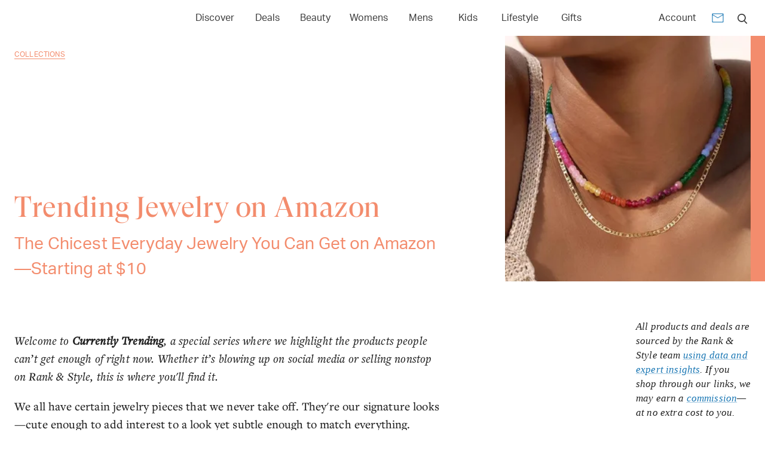

--- FILE ---
content_type: text/html; charset=utf-8
request_url: https://www.rankandstyle.com/collections/trending-gold-jewelry-on-amazon
body_size: 24270
content:
<!DOCTYPE html><html lang="en"><head><meta charSet="utf-8"/><meta name="viewport" content="width=device-width"/><title>Trending Jewelry on Amazon</title><meta property="test:router:pathname" content="/collections/[slug]"/><meta property="test:canonical:url" content="https://www.rankandstyle.com/collections/trending-gold-jewelry-on-amazon"/><meta name="robots" content="index,follow"/><link rel="preload" as="image" href="https://static.rankandstyle.com/media/fceca13b-db639e5f-large-hero-image-template-2025-03-25t103303.311.png?width=332&amp;quality=85" imageSrcSet="https://static.rankandstyle.com/media/fceca13b-db639e5f-large-hero-image-template-2025-03-25t103303.311.png?width=332&amp;quality=85 332w, https://static.rankandstyle.com/media/fceca13b-db639e5f-large-hero-image-template-2025-03-25t103303.311.png?width=664&amp;quality=85 664w" imageSizes="(max-width: 599px) 332px, 332px" fetchpriority="high"/><meta property="og:title" content="Trending Jewelry on Amazon"/><meta property="og:type" content="article"/><meta property="og:site_name" content="Rank &amp; Style"/><meta property="og:url" content="https://www.rankandstyle.com/collections/trending-gold-jewelry-on-amazon"/><link rel="canonical" href="https://www.rankandstyle.com/collections/trending-gold-jewelry-on-amazon"/><meta property="twitter:title" content="Trending Jewelry on Amazon"/><meta property="twitter:card" content="summary"/><meta property="twitter:site" content="@rankandstyle"/><meta property="twitter:creator" content="@rankandstyle"/><meta name="description" content="The Chicest Everyday Jewelry You Can Get on Amazon—Starting at $10"/><meta name="og:description" content="The Chicest Everyday Jewelry You Can Get on Amazon—Starting at $10"/><meta name="twitter:description" content="The Chicest Everyday Jewelry You Can Get on Amazon—Starting at $10"/><meta name="og:image" content="https://www.rankandstyle.com/media/fceca13b-db639e5f-large-hero-image-template-2025-03-25t103303.311.png"/><meta name="twitter:image" content="https://www.rankandstyle.com/media/fceca13b-db639e5f-large-hero-image-template-2025-03-25t103303.311.png"/><meta name="next-head-count" content="21"/><link rel="icon" href="/favicon.png"/><link rel="preload" href="/fonts/GT-Super-Display/GT-Super-Display-Regular.woff2" as="font" type="font/woff2" crossorigin="anonymous"/><link rel="preload" href="/fonts/Aktiv-Grotesk/Aktiv-Grotesk-Normal-400.woff2" as="font" type="font/woff2" crossorigin="anonymous"/><script id="data-dog" data-nscript="beforeInteractive">
          (function(h,o,u,n,d) {
            h=h[d]=h[d]||{q:[],onReady:function(c){h.q.push(c)}}
            d=o.createElement(u);d.async=1;d.src=n
            n=o.getElementsByTagName(u)[0];n.parentNode.insertBefore(d,n)
          })(window,document,'script','https://www.datadoghq-browser-agent.com/eu1/v6/datadog-rum.js','DD_RUM')
          window.DD_RUM.onReady(function() {
            window.DD_RUM.init({
              clientToken: 'pub07cff5974a1b2ff01f24cfb8c930566b',
              applicationId: '8230fa90-7e0a-4846-8633-3af466e4f1ba',
              site: 'datadoghq.eu',
              service: 'rank-and-style-production',
              env: 'prod',
              sessionSampleRate: 30,
              sessionReplaySampleRate: 2,
              defaultPrivacyLevel: 'mask-user-input'
            });
          })
          </script><script id="organization-schema" type="application/ld+json" data-nscript="beforeInteractive">{"@context":"https://schema.org","@type":"Organization","url":"https://www.rankandstyle.com/","name":"Rank & Style","sameAs":["https://www.facebook.com/rankandstyle1","https://instagram.com/rankandstyle","https://pinterest.com/rankandstyle","https://www.tiktok.com/@rankandstyle"],"logo":{"@type":"ImageObject","name":"Rank&Style","caption":"Rank and Style","url":"https://www.rankandstyle.com/images/svgs/logo.svg","width":"173","height":"31"},"image":{"@type":"ImageObject","name":"Rank&Style","caption":"Rank and Style","url":"https://www.rankandstyle.com/images/svgs/logo.svg","width":"173","height":"31"}}</script><script id="content-schema" type="application/ld+json" data-nscript="beforeInteractive">{"@context":"https://schema.org","@type":"Article","url":"https://www.rankandstyle.com/collections/trending-gold-jewelry-on-amazon","headline":"Trending Jewelry on Amazon","description":"<p><em>Welcome to </em><strong><em>Currently Trending</em></strong><em>, a special series where we highlight the products people can’t get enough of right now. Whether it’s blowing up on social media or selling nonstop on Rank &amp; Style, this is where you'll find it.</em></p>\n<p>We all have certain jewelry pieces that we never take off. They're our signature looks—cute enough to add interest to a look yet subtle enough to match everything. While less talked about than the capsule wardrobe, a jewelry collection featuring must-have styles that can be worn all day and everywhere is a necessary part of any well-rounded closet. If you lack these essential accessories, we have a perfect solution for you: Amazon.&nbsp;</p>\n<p>Thanks to its massive inventory, this speedy e-tailer offers a variety of jewelry choices, ensuring there's an option that caters to all tastes. The common denominator, however, is their versatility, style, and quick arrival. The reliable pieces ahead will make it to your door with complimentary two-day shipping, too.&nbsp;</p>\n<p>Ahead, shop our edit of the most popular everyday jewelry styles you can snag on Amazon, all handpicked by our fashion-forward shopping experts. The pieces you'll want to wear 24/7 are officially a few clicks away.</p>\n","image":"https://www.rankandstyle.com/_next/image?url=https%3A%2F%2Fstorage.googleapis.com%2Frns-dev%2Fmedia%2Ffceca13b-db639e5f-large-hero-image-template-2025-03-25t103303.311.png&w=640&q=75","datePublished":"March 3, 2025","publisher":{"@type":"Organization","url":"https://www.rankandstyle.com/","name":"Rank & Style","sameAs":["https://www.facebook.com/rankandstyle1","https://instagram.com/rankandstyle","https://pinterest.com/rankandstyle","https://www.tiktok.com/@rankandstyle"],"logo":{"@type":"ImageObject","name":"Rank&Style","caption":"Rank and Style","url":"https://www.rankandstyle.com/images/svgs/logo.svg","width":"173","height":"31"},"image":{"@type":"ImageObject","name":"Rank&Style","caption":"Rank and Style","url":"https://www.rankandstyle.com/images/svgs/logo.svg","width":"173","height":"31"}},"author":{"@type":"Organization","url":"https://www.rankandstyle.com/","name":"Rank & Style","sameAs":["https://www.facebook.com/rankandstyle1","https://instagram.com/rankandstyle","https://pinterest.com/rankandstyle","https://www.tiktok.com/@rankandstyle"],"logo":{"@type":"ImageObject","name":"Rank&Style","caption":"Rank and Style","url":"https://www.rankandstyle.com/images/svgs/logo.svg","width":"173","height":"31"},"image":{"@type":"ImageObject","name":"Rank&Style","caption":"Rank and Style","url":"https://www.rankandstyle.com/images/svgs/logo.svg","width":"173","height":"31"}}}</script><script id="breadcrumb" type="application/ld+json" data-nscript="beforeInteractive">{"@context":"https://schema.org","@type":"BreadcrumbList","itemListElement":[{"@type":"ListItem","position":1,"name":"Home","item":"https://www.rankandstyle.com/"},{"@type":"ListItem","position":2,"name":"Collections","item":"https://www.rankandstyle.com/collections"},{"@type":"ListItem","position":3,"name":"Trending Jewelry on Amazon","item":"https://www.rankandstyle.com/collections/trending-gold-jewelry-on-amazon"}]}</script><script id="product-schema-0" type="application/ld+json" data-nscript="beforeInteractive">{"@context":"https://schema.org","@type":"Product","name":"KELORIS PATH Gemstone Bead Choker ","description":"","image":"https://www.rankandstyle.com/_next/image?url=https%3A%2F%2Fstorage.googleapis.com%2Frns-dev%2Fmedia%2Fe4559429-e17b5a79-product-image-template-2025-03-25t103026.339.png&w=640&q=75","sku":"keloris-path-gemstone-bead-choker","review":{"@type":"Review","reviewRating":{"@type":"Rating","ratingValue":5,"bestRating":"5","worstRating":"0"},"author":{"@type":"Organization","url":"https://www.rankandstyle.com/","name":"Rank & Style","sameAs":["https://www.facebook.com/rankandstyle1","https://instagram.com/rankandstyle","https://pinterest.com/rankandstyle","https://www.tiktok.com/@rankandstyle"],"logo":{"@type":"ImageObject","name":"Rank&Style","caption":"Rank and Style","url":"https://www.rankandstyle.com/images/svgs/logo.svg","width":"173","height":"31"},"image":{"@type":"ImageObject","name":"Rank&Style","caption":"Rank and Style","url":"https://www.rankandstyle.com/images/svgs/logo.svg","width":"173","height":"31"}}},"offers":{"@type":"AggregateOffer","priceCurrency":"USD","availability":"InStock","itemCondition":"https://schema.org/NewCondition","highPrice":20.99,"lowPrice":20.99,"offers":[{"@type":"Offer","priceCurrency":"USD","availability":"InStock","itemCondition":"https://schema.org/NewCondition","price":"20.99","url":"https://www.amazon.com/dp/B0DYP133QX/?tag=0drs-20","seller":{"@type":"Organization","name":"Amazon","url":"http://www.amazon.com/"}}]}}</script><script id="product-schema-1" type="application/ld+json" data-nscript="beforeInteractive">{"@context":"https://schema.org","@type":"Product","name":"PAVOI Convertible Paperclip Link Huggie Hoops","description":"","image":"https://www.rankandstyle.com/_next/image?url=https%3A%2F%2Fstorage.googleapis.com%2Frns-dev%2Fmedia%2Fcb4f5a4c-3f9e9e0d-10.png&w=640&q=75","sku":"pavoi-convertible-paperclip-link-huggie-hoops","review":{"@type":"Review","reviewRating":{"@type":"Rating","ratingValue":5,"bestRating":"5","worstRating":"0"},"author":{"@type":"Organization","url":"https://www.rankandstyle.com/","name":"Rank & Style","sameAs":["https://www.facebook.com/rankandstyle1","https://instagram.com/rankandstyle","https://pinterest.com/rankandstyle","https://www.tiktok.com/@rankandstyle"],"logo":{"@type":"ImageObject","name":"Rank&Style","caption":"Rank and Style","url":"https://www.rankandstyle.com/images/svgs/logo.svg","width":"173","height":"31"},"image":{"@type":"ImageObject","name":"Rank&Style","caption":"Rank and Style","url":"https://www.rankandstyle.com/images/svgs/logo.svg","width":"173","height":"31"}}},"offers":{"@type":"AggregateOffer","priceCurrency":"USD","availability":"InStock","itemCondition":"https://schema.org/NewCondition","highPrice":14.95,"lowPrice":14.95,"offers":[{"@type":"Offer","priceCurrency":"USD","availability":"InStock","itemCondition":"https://schema.org/NewCondition","price":"14.95","url":"https://www.amazon.com/PAVOI-Gold-Convertible-Huggies-Yellow/dp/B0D5JTHPTZ/?tag=0drs-20","seller":{"@type":"Organization","name":"Amazon","url":"http://www.amazon.com/"}}]}}</script><script id="product-schema-2" type="application/ld+json" data-nscript="beforeInteractive">{"@context":"https://schema.org","@type":"Product","name":"Mevecco Paper Clip Link Chain Bracelet","description":"","image":"https://www.rankandstyle.com/_next/image?url=https%3A%2F%2Fstorage.googleapis.com%2Frns-dev%2Fmedia%2Fa997f250-6a78f5ac-18.png&w=640&q=75","sku":"mevecco-paper-clip-link-chain-bracelet","review":{"@type":"Review","reviewRating":{"@type":"Rating","ratingValue":5,"bestRating":"5","worstRating":"0"},"author":{"@type":"Organization","url":"https://www.rankandstyle.com/","name":"Rank & Style","sameAs":["https://www.facebook.com/rankandstyle1","https://instagram.com/rankandstyle","https://pinterest.com/rankandstyle","https://www.tiktok.com/@rankandstyle"],"logo":{"@type":"ImageObject","name":"Rank&Style","caption":"Rank and Style","url":"https://www.rankandstyle.com/images/svgs/logo.svg","width":"173","height":"31"},"image":{"@type":"ImageObject","name":"Rank&Style","caption":"Rank and Style","url":"https://www.rankandstyle.com/images/svgs/logo.svg","width":"173","height":"31"}}},"offers":{"@type":"AggregateOffer","priceCurrency":"USD","availability":"InStock","itemCondition":"https://schema.org/NewCondition","highPrice":14.99,"lowPrice":14.99,"offers":[{"@type":"Offer","priceCurrency":"USD","availability":"InStock","itemCondition":"https://schema.org/NewCondition","price":"14.99","url":"https://www.amazon.com/Mevecco-Link-Bracelet-Paperclip-Personalized/dp/B08JLWVY62/?tag=0drs-20","seller":{"@type":"Organization","name":"Amazon","url":"http://www.amazon.com/"}}]}}</script><script id="product-schema-3" type="application/ld+json" data-nscript="beforeInteractive">{"@context":"https://schema.org","@type":"Product","name":"KissYan Beaded Choker","description":"","image":"https://www.rankandstyle.com/_next/image?url=https%3A%2F%2Fstorage.googleapis.com%2Frns-dev%2Fmedia%2Fa9114df9-0f14dd05-14.png&w=640&q=75","sku":"kissyan-beaded-choker","review":{"@type":"Review","reviewRating":{"@type":"Rating","ratingValue":5,"bestRating":"5","worstRating":"0"},"author":{"@type":"Organization","url":"https://www.rankandstyle.com/","name":"Rank & Style","sameAs":["https://www.facebook.com/rankandstyle1","https://instagram.com/rankandstyle","https://pinterest.com/rankandstyle","https://www.tiktok.com/@rankandstyle"],"logo":{"@type":"ImageObject","name":"Rank&Style","caption":"Rank and Style","url":"https://www.rankandstyle.com/images/svgs/logo.svg","width":"173","height":"31"},"image":{"@type":"ImageObject","name":"Rank&Style","caption":"Rank and Style","url":"https://www.rankandstyle.com/images/svgs/logo.svg","width":"173","height":"31"}}},"offers":{"@type":"AggregateOffer","priceCurrency":"USD","availability":"InStock","itemCondition":"https://schema.org/NewCondition","highPrice":25.99,"lowPrice":25.99,"offers":[{"@type":"Offer","priceCurrency":"USD","availability":"InStock","itemCondition":"https://schema.org/NewCondition","price":"25.99","url":"https://www.amazon.com/KissYan-Necklace-Coloful-Gemstone-Healing/dp/B0D862NFJH?tag=0drs-20","seller":{"@type":"Organization","name":"Amazon","url":"http://www.amazon.com/"}}]}}</script><script id="product-schema-4" type="application/ld+json" data-nscript="beforeInteractive">{"@context":"https://schema.org","@type":"Product","name":"PAVOI Stackable Rings","description":"","image":"https://www.rankandstyle.com/_next/image?url=https%3A%2F%2Fstorage.googleapis.com%2Frns-dev%2Fmedia%2F36d747e6-5d1d2924-1.png&w=640&q=75","sku":"pavoi-stackable-rings","review":{"@type":"Review","reviewRating":{"@type":"Rating","ratingValue":5,"bestRating":"5","worstRating":"0"},"author":{"@type":"Organization","url":"https://www.rankandstyle.com/","name":"Rank & Style","sameAs":["https://www.facebook.com/rankandstyle1","https://instagram.com/rankandstyle","https://pinterest.com/rankandstyle","https://www.tiktok.com/@rankandstyle"],"logo":{"@type":"ImageObject","name":"Rank&Style","caption":"Rank and Style","url":"https://www.rankandstyle.com/images/svgs/logo.svg","width":"173","height":"31"},"image":{"@type":"ImageObject","name":"Rank&Style","caption":"Rank and Style","url":"https://www.rankandstyle.com/images/svgs/logo.svg","width":"173","height":"31"}}},"offers":{"@type":"AggregateOffer","priceCurrency":"USD","availability":"InStock","itemCondition":"https://schema.org/NewCondition","highPrice":46,"lowPrice":46,"offers":[{"@type":"Offer","priceCurrency":"USD","availability":"InStock","itemCondition":"https://schema.org/NewCondition","price":"46","url":"https://www.amazon.com/PAVOI-Sterling-Zirconia-Stackable-Eternity/dp/B07257RNDL/?tag=0drs-20","seller":{"@type":"Organization","name":"Amazon","url":"http://www.amazon.com/"}}]}}</script><script id="product-schema-5" type="application/ld+json" data-nscript="beforeInteractive">{"@context":"https://schema.org","@type":"Product","name":"Dearmay Stackable Gold Bracelet Set","description":"","image":"https://www.rankandstyle.com/_next/image?url=https%3A%2F%2Fstorage.googleapis.com%2Frns-dev%2Fmedia%2Fc9c56406-0b418553-4.png&w=640&q=75","sku":"dearmay-stackable-gold-bracelet-set","review":{"@type":"Review","reviewRating":{"@type":"Rating","ratingValue":5,"bestRating":"5","worstRating":"0"},"author":{"@type":"Organization","url":"https://www.rankandstyle.com/","name":"Rank & Style","sameAs":["https://www.facebook.com/rankandstyle1","https://instagram.com/rankandstyle","https://pinterest.com/rankandstyle","https://www.tiktok.com/@rankandstyle"],"logo":{"@type":"ImageObject","name":"Rank&Style","caption":"Rank and Style","url":"https://www.rankandstyle.com/images/svgs/logo.svg","width":"173","height":"31"},"image":{"@type":"ImageObject","name":"Rank&Style","caption":"Rank and Style","url":"https://www.rankandstyle.com/images/svgs/logo.svg","width":"173","height":"31"}}},"offers":{"@type":"AggregateOffer","priceCurrency":"USD","availability":"InStock","itemCondition":"https://schema.org/NewCondition","highPrice":19.99,"lowPrice":19.99,"offers":[{"@type":"Offer","priceCurrency":"USD","availability":"InStock","itemCondition":"https://schema.org/NewCondition","price":"19.99","url":"https://www.amazon.com/DEARMAY-Bracelets-Jewelry-Stackable-Paperclip/dp/B0C2P72WY6/?tag=0drs-20","seller":{"@type":"Organization","name":"Amazon","url":"http://www.amazon.com/"}}]}}</script><script id="product-schema-6" type="application/ld+json" data-nscript="beforeInteractive">{"@context":"https://schema.org","@type":"Product","name":"PAVOI Oval Cubic Zirconia Love Ring","description":"","image":"https://www.rankandstyle.com/_next/image?url=https%3A%2F%2Fstorage.googleapis.com%2Frns-dev%2Fmedia%2Fa5c6ab86-182b2bf1-7.png&w=640&q=75","sku":"pavoi-oval-cubic-zirconia-love-ring","review":{"@type":"Review","reviewRating":{"@type":"Rating","ratingValue":5,"bestRating":"5","worstRating":"0"},"author":{"@type":"Organization","url":"https://www.rankandstyle.com/","name":"Rank & Style","sameAs":["https://www.facebook.com/rankandstyle1","https://instagram.com/rankandstyle","https://pinterest.com/rankandstyle","https://www.tiktok.com/@rankandstyle"],"logo":{"@type":"ImageObject","name":"Rank&Style","caption":"Rank and Style","url":"https://www.rankandstyle.com/images/svgs/logo.svg","width":"173","height":"31"},"image":{"@type":"ImageObject","name":"Rank&Style","caption":"Rank and Style","url":"https://www.rankandstyle.com/images/svgs/logo.svg","width":"173","height":"31"}}},"offers":{"@type":"AggregateOffer","priceCurrency":"USD","availability":"InStock","itemCondition":"https://schema.org/NewCondition","highPrice":15.95,"lowPrice":15.95,"offers":[{"@type":"Offer","priceCurrency":"USD","availability":"InStock","itemCondition":"https://schema.org/NewCondition","price":"15.95","url":"https://www.amazon.com/PAVOI-Yellow-Plated-Zirconia-Stackable/dp/B08CT7ZY8C/?tag=0drs-20","seller":{"@type":"Organization","name":"Amazon","url":"http://www.amazon.com/"}}]}}</script><script id="product-schema-7" type="application/ld+json" data-nscript="beforeInteractive">{"@context":"https://schema.org","@type":"Product","name":"Gelanmeng Lightweight Teardrop Hoop Earrings","description":"","image":"https://www.rankandstyle.com/_next/image?url=https%3A%2F%2Fstorage.googleapis.com%2Frns-dev%2Fmedia%2F3eb7f2b8-93f60738-11.png&w=640&q=75","sku":"gelanmeng-lightweight-teardrop-hoop-earrings","review":{"@type":"Review","reviewRating":{"@type":"Rating","ratingValue":5,"bestRating":"5","worstRating":"0"},"author":{"@type":"Organization","url":"https://www.rankandstyle.com/","name":"Rank & Style","sameAs":["https://www.facebook.com/rankandstyle1","https://instagram.com/rankandstyle","https://pinterest.com/rankandstyle","https://www.tiktok.com/@rankandstyle"],"logo":{"@type":"ImageObject","name":"Rank&Style","caption":"Rank and Style","url":"https://www.rankandstyle.com/images/svgs/logo.svg","width":"173","height":"31"},"image":{"@type":"ImageObject","name":"Rank&Style","caption":"Rank and Style","url":"https://www.rankandstyle.com/images/svgs/logo.svg","width":"173","height":"31"}}},"offers":{"@type":"AggregateOffer","priceCurrency":"USD","availability":"InStock","itemCondition":"https://schema.org/NewCondition","highPrice":13.99,"lowPrice":13.99,"offers":[{"@type":"Offer","priceCurrency":"USD","availability":"InStock","itemCondition":"https://schema.org/NewCondition","price":"13.99","url":"https://www.amazon.com/Lightweight-Teardrop-Hoop-Earrings-Women/dp/B092VD3RT3/?tag=0drs-20","seller":{"@type":"Organization","name":"Amazon","url":"http://www.amazon.com/"}}]}}</script><script id="product-schema-8" type="application/ld+json" data-nscript="beforeInteractive">{"@context":"https://schema.org","@type":"Product","name":"Turandoss Heart Initial Necklace","description":"","image":"https://www.rankandstyle.com/_next/image?url=https%3A%2F%2Fstorage.googleapis.com%2Frns-dev%2Fmedia%2F04e0b4bc-b3349774-product-image-template-2025-02-25t090647.003.png&w=640&q=75","sku":"turandoss-heart-initial-necklace","review":{"@type":"Review","reviewRating":{"@type":"Rating","ratingValue":5,"bestRating":"5","worstRating":"0"},"author":{"@type":"Organization","url":"https://www.rankandstyle.com/","name":"Rank & Style","sameAs":["https://www.facebook.com/rankandstyle1","https://instagram.com/rankandstyle","https://pinterest.com/rankandstyle","https://www.tiktok.com/@rankandstyle"],"logo":{"@type":"ImageObject","name":"Rank&Style","caption":"Rank and Style","url":"https://www.rankandstyle.com/images/svgs/logo.svg","width":"173","height":"31"},"image":{"@type":"ImageObject","name":"Rank&Style","caption":"Rank and Style","url":"https://www.rankandstyle.com/images/svgs/logo.svg","width":"173","height":"31"}}},"offers":{"@type":"AggregateOffer","priceCurrency":"USD","availability":"InStock","itemCondition":"https://schema.org/NewCondition","highPrice":19.99,"lowPrice":19.99,"offers":[{"@type":"Offer","priceCurrency":"USD","availability":"InStock","itemCondition":"https://schema.org/NewCondition","price":"19.99","url":"https://www.amazon.com/Turandoss-Initial-Necklace-Necklaces-Jewelry/dp/B0DBM23YZ7/?tag=0drs-20","seller":{"@type":"Organization","name":"Amazon","url":"http://www.amazon.com/"}}]}}</script><script id="product-schema-9" type="application/ld+json" data-nscript="beforeInteractive">{"@context":"https://schema.org","@type":"Product","name":"Besteel Hoop Earrings Set","description":"","image":"https://www.rankandstyle.com/_next/image?url=https%3A%2F%2Fstorage.googleapis.com%2Frns-dev%2Fmedia%2Fb98a49ed-d9040f6a-product-image-template-2025-02-25t090903.023.png&w=640&q=75","sku":"besteel-hoop-earrings-set","review":{"@type":"Review","reviewRating":{"@type":"Rating","ratingValue":5,"bestRating":"5","worstRating":"0"},"author":{"@type":"Organization","url":"https://www.rankandstyle.com/","name":"Rank & Style","sameAs":["https://www.facebook.com/rankandstyle1","https://instagram.com/rankandstyle","https://pinterest.com/rankandstyle","https://www.tiktok.com/@rankandstyle"],"logo":{"@type":"ImageObject","name":"Rank&Style","caption":"Rank and Style","url":"https://www.rankandstyle.com/images/svgs/logo.svg","width":"173","height":"31"},"image":{"@type":"ImageObject","name":"Rank&Style","caption":"Rank and Style","url":"https://www.rankandstyle.com/images/svgs/logo.svg","width":"173","height":"31"}}},"offers":{"@type":"AggregateOffer","priceCurrency":"USD","availability":"InStock","itemCondition":"https://schema.org/NewCondition","highPrice":9.95,"lowPrice":9.95,"offers":[{"@type":"Offer","priceCurrency":"USD","availability":"InStock","itemCondition":"https://schema.org/NewCondition","price":"9.95","url":"https://www.amazon.com/BESTEEL-Earrings-Hypoallergenic-Multiple-Piercing/dp/B0D47HS98C/?tag=0drs-20","seller":{"@type":"Organization","name":"Amazon","url":"http://www.amazon.com/"}}]}}</script><script id="product-schema-10" type="application/ld+json" data-nscript="beforeInteractive">{"@context":"https://schema.org","@type":"Product","name":"PAVOI Classic Tennis Bracelet","description":"","image":"https://www.rankandstyle.com/_next/image?url=https%3A%2F%2Fstorage.googleapis.com%2Frns-dev%2Fmedia%2F781bf841-19f04349-6.png&w=640&q=75","sku":"pavoi-classic-tennis-bracelet","review":{"@type":"Review","reviewRating":{"@type":"Rating","ratingValue":5,"bestRating":"5","worstRating":"0"},"author":{"@type":"Organization","url":"https://www.rankandstyle.com/","name":"Rank & Style","sameAs":["https://www.facebook.com/rankandstyle1","https://instagram.com/rankandstyle","https://pinterest.com/rankandstyle","https://www.tiktok.com/@rankandstyle"],"logo":{"@type":"ImageObject","name":"Rank&Style","caption":"Rank and Style","url":"https://www.rankandstyle.com/images/svgs/logo.svg","width":"173","height":"31"},"image":{"@type":"ImageObject","name":"Rank&Style","caption":"Rank and Style","url":"https://www.rankandstyle.com/images/svgs/logo.svg","width":"173","height":"31"}}},"offers":{"@type":"AggregateOffer","priceCurrency":"USD","availability":"InStock","itemCondition":"https://schema.org/NewCondition","highPrice":18.45,"lowPrice":18.45,"offers":[{"@type":"Offer","priceCurrency":"USD","availability":"InStock","itemCondition":"https://schema.org/NewCondition","price":"18.45","url":"https://www.amazon.com/PAVOI-Zirconia-Classic-Bracelet-Bracelets/dp/B07TBN9JRJ/?tag=0drs-20","seller":{"@type":"Organization","name":"Amazon","url":"http://www.amazon.com/"}}]}}</script><script id="product-schema-11" type="application/ld+json" data-nscript="beforeInteractive">{"@context":"https://schema.org","@type":"Product","name":"AlexCraft Thick Huggie Hoops","description":"","image":"https://www.rankandstyle.com/_next/image?url=https%3A%2F%2Fstorage.googleapis.com%2Frns-dev%2Fmedia%2Feb3d2b7b-1974968a-9.png&w=640&q=75","sku":"alexcraft-thick-huggie-hoops","review":{"@type":"Review","reviewRating":{"@type":"Rating","ratingValue":5,"bestRating":"5","worstRating":"0"},"author":{"@type":"Organization","url":"https://www.rankandstyle.com/","name":"Rank & Style","sameAs":["https://www.facebook.com/rankandstyle1","https://instagram.com/rankandstyle","https://pinterest.com/rankandstyle","https://www.tiktok.com/@rankandstyle"],"logo":{"@type":"ImageObject","name":"Rank&Style","caption":"Rank and Style","url":"https://www.rankandstyle.com/images/svgs/logo.svg","width":"173","height":"31"},"image":{"@type":"ImageObject","name":"Rank&Style","caption":"Rank and Style","url":"https://www.rankandstyle.com/images/svgs/logo.svg","width":"173","height":"31"}}},"offers":{"@type":"AggregateOffer","priceCurrency":"USD","availability":"InStock","itemCondition":"https://schema.org/NewCondition","highPrice":9.99,"lowPrice":9.99,"offers":[{"@type":"Offer","priceCurrency":"USD","availability":"InStock","itemCondition":"https://schema.org/NewCondition","price":"9.99","url":"https://www.amazon.com/Sterling-Silver-Earrings-Chunky-Hypoallergenic/dp/B0D6W35Y8T/?tag=0drs-20","seller":{"@type":"Organization","name":"Amazon","url":"http://www.amazon.com/"}}]}}</script><script id="product-schema-12" type="application/ld+json" data-nscript="beforeInteractive">{"@context":"https://schema.org","@type":"Product","name":"KissYan Crystal And Pearl Bracelet","description":"","image":"https://www.rankandstyle.com/_next/image?url=https%3A%2F%2Fstorage.googleapis.com%2Frns-dev%2Fmedia%2F0e78be12-02a148a1-16.png&w=640&q=75","sku":"kissyan-crystal-and-pearl-bracelet","review":{"@type":"Review","reviewRating":{"@type":"Rating","ratingValue":5,"bestRating":"5","worstRating":"0"},"author":{"@type":"Organization","url":"https://www.rankandstyle.com/","name":"Rank & Style","sameAs":["https://www.facebook.com/rankandstyle1","https://instagram.com/rankandstyle","https://pinterest.com/rankandstyle","https://www.tiktok.com/@rankandstyle"],"logo":{"@type":"ImageObject","name":"Rank&Style","caption":"Rank and Style","url":"https://www.rankandstyle.com/images/svgs/logo.svg","width":"173","height":"31"},"image":{"@type":"ImageObject","name":"Rank&Style","caption":"Rank and Style","url":"https://www.rankandstyle.com/images/svgs/logo.svg","width":"173","height":"31"}}},"offers":{"@type":"AggregateOffer","priceCurrency":"USD","availability":"InStock","itemCondition":"https://schema.org/NewCondition","highPrice":15.99,"lowPrice":15.99,"offers":[{"@type":"Offer","priceCurrency":"USD","availability":"InStock","itemCondition":"https://schema.org/NewCondition","price":"15.99","url":"https://www.amazon.com/KissYan-Semi-Precious-Adjustable-Freshwater-Rhodochrosite/dp/B0C698M8Z1??tag=0drs-20","seller":{"@type":"Organization","name":"Amazon","url":"http://www.amazon.com/"}}]}}</script><script id="product-schema-13" type="application/ld+json" data-nscript="beforeInteractive">{"@context":"https://schema.org","@type":"Product","name":"PAVOI Stacking Tiny Cubic Zirconia Band","description":"","image":"https://www.rankandstyle.com/_next/image?url=https%3A%2F%2Fstorage.googleapis.com%2Frns-dev%2Fmedia%2F58146e10-9c76a572-13.png&w=640&q=75","sku":"pavoi-stacking-tiny-cubic-zirconia-band","review":{"@type":"Review","reviewRating":{"@type":"Rating","ratingValue":5,"bestRating":"5","worstRating":"0"},"author":{"@type":"Organization","url":"https://www.rankandstyle.com/","name":"Rank & Style","sameAs":["https://www.facebook.com/rankandstyle1","https://instagram.com/rankandstyle","https://pinterest.com/rankandstyle","https://www.tiktok.com/@rankandstyle"],"logo":{"@type":"ImageObject","name":"Rank&Style","caption":"Rank and Style","url":"https://www.rankandstyle.com/images/svgs/logo.svg","width":"173","height":"31"},"image":{"@type":"ImageObject","name":"Rank&Style","caption":"Rank and Style","url":"https://www.rankandstyle.com/images/svgs/logo.svg","width":"173","height":"31"}}},"offers":{"@type":"AggregateOffer","priceCurrency":"USD","availability":"InStock","itemCondition":"https://schema.org/NewCondition","highPrice":13.95,"lowPrice":13.95,"offers":[{"@type":"Offer","priceCurrency":"USD","availability":"InStock","itemCondition":"https://schema.org/NewCondition","price":"13.95","url":"https://www.amazon.com/PAVOI-Yellow-Stacking-Zirconia-Eternity/dp/B0BW9WW8G4/?tag=0drs-20","seller":{"@type":"Organization","name":"Amazon","url":"http://www.amazon.com/"}}]}}</script><script id="product-schema-14" type="application/ld+json" data-nscript="beforeInteractive">{"@context":"https://schema.org","@type":"Product","name":"Spiritlele Chunky Knot Earrings","description":"","image":"https://www.rankandstyle.com/_next/image?url=https%3A%2F%2Fstorage.googleapis.com%2Frns-dev%2Fmedia%2Fc63d30b4-b9e28914-12.png&w=640&q=75","sku":"spiritlele-chunky-knot-earrings","review":{"@type":"Review","reviewRating":{"@type":"Rating","ratingValue":5,"bestRating":"5","worstRating":"0"},"author":{"@type":"Organization","url":"https://www.rankandstyle.com/","name":"Rank & Style","sameAs":["https://www.facebook.com/rankandstyle1","https://instagram.com/rankandstyle","https://pinterest.com/rankandstyle","https://www.tiktok.com/@rankandstyle"],"logo":{"@type":"ImageObject","name":"Rank&Style","caption":"Rank and Style","url":"https://www.rankandstyle.com/images/svgs/logo.svg","width":"173","height":"31"},"image":{"@type":"ImageObject","name":"Rank&Style","caption":"Rank and Style","url":"https://www.rankandstyle.com/images/svgs/logo.svg","width":"173","height":"31"}}},"offers":{"@type":"AggregateOffer","priceCurrency":"USD","availability":"InStock","itemCondition":"https://schema.org/NewCondition","highPrice":12.99,"lowPrice":12.99,"offers":[{"@type":"Offer","priceCurrency":"USD","availability":"InStock","itemCondition":"https://schema.org/NewCondition","price":"12.99","url":"https://www.amazon.com/Chunky-Gold-Drop-Earrings-Women/dp/B0CYT96G8B/?tag=0drs-20","seller":{"@type":"Organization","name":"Amazon","url":"http://www.amazon.com/"}}]}}</script><script id="product-schema-15" type="application/ld+json" data-nscript="beforeInteractive">{"@context":"https://schema.org","@type":"Product","name":"KissYan Chunky Chain Necklace","description":"","image":"https://www.rankandstyle.com/_next/image?url=https%3A%2F%2Fstorage.googleapis.com%2Frns-dev%2Fmedia%2F710d1416-963b9651-15.png&w=640&q=75","sku":"kissyan-chunky-chain-necklace","review":{"@type":"Review","reviewRating":{"@type":"Rating","ratingValue":5,"bestRating":"5","worstRating":"0"},"author":{"@type":"Organization","url":"https://www.rankandstyle.com/","name":"Rank & Style","sameAs":["https://www.facebook.com/rankandstyle1","https://instagram.com/rankandstyle","https://pinterest.com/rankandstyle","https://www.tiktok.com/@rankandstyle"],"logo":{"@type":"ImageObject","name":"Rank&Style","caption":"Rank and Style","url":"https://www.rankandstyle.com/images/svgs/logo.svg","width":"173","height":"31"},"image":{"@type":"ImageObject","name":"Rank&Style","caption":"Rank and Style","url":"https://www.rankandstyle.com/images/svgs/logo.svg","width":"173","height":"31"}}},"offers":{"@type":"AggregateOffer","priceCurrency":"USD","availability":"InStock","itemCondition":"https://schema.org/NewCondition","highPrice":12.99,"lowPrice":12.99,"offers":[{"@type":"Offer","priceCurrency":"USD","availability":"InStock","itemCondition":"https://schema.org/NewCondition","price":"12.99","url":"https://www.amazon.com/KissYan-Necklace-Adjustable-Necklaces-Handmade/dp/B0BF5B1N6X??tag=0drs-20","seller":{"@type":"Organization","name":"Amazon","url":"http://www.amazon.com/"}}]}}</script><script id="product-schema-16" type="application/ld+json" data-nscript="beforeInteractive">{"@context":"https://schema.org","@type":"Product","name":"Freekiss Layered Chain Necklaces","description":"","image":"https://www.rankandstyle.com/_next/image?url=https%3A%2F%2Fstorage.googleapis.com%2Frns-dev%2Fmedia%2F7e182fbd-e2da7176-product-image-template-2025-02-25t090530.017.png&w=640&q=75","sku":"freekiss-layered-chain-necklaces","review":{"@type":"Review","reviewRating":{"@type":"Rating","ratingValue":5,"bestRating":"5","worstRating":"0"},"author":{"@type":"Organization","url":"https://www.rankandstyle.com/","name":"Rank & Style","sameAs":["https://www.facebook.com/rankandstyle1","https://instagram.com/rankandstyle","https://pinterest.com/rankandstyle","https://www.tiktok.com/@rankandstyle"],"logo":{"@type":"ImageObject","name":"Rank&Style","caption":"Rank and Style","url":"https://www.rankandstyle.com/images/svgs/logo.svg","width":"173","height":"31"},"image":{"@type":"ImageObject","name":"Rank&Style","caption":"Rank and Style","url":"https://www.rankandstyle.com/images/svgs/logo.svg","width":"173","height":"31"}}},"offers":{"@type":"AggregateOffer","priceCurrency":"USD","availability":"InStock","itemCondition":"https://schema.org/NewCondition","highPrice":19.99,"lowPrice":19.99,"offers":[{"@type":"Offer","priceCurrency":"USD","availability":"InStock","itemCondition":"https://schema.org/NewCondition","price":"19.99","url":"https://www.amazon.com/Freekiss-Necklace-Herringbone-Layered-Necklaces/dp/B0B56FHPCX/r?tag=0drs-20","seller":{"@type":"Organization","name":"Amazon","url":"http://www.amazon.com/"}}]}}</script><script id="product-schema-17" type="application/ld+json" data-nscript="beforeInteractive">{"@context":"https://schema.org","@type":"Product","name":"PAVOI Chain Earring","description":"","image":"https://www.rankandstyle.com/_next/image?url=https%3A%2F%2Fstorage.googleapis.com%2Frns-dev%2Fmedia%2F457a84b4-aff56967-8.png&w=640&q=75","sku":"pavoi-chain-earring","review":{"@type":"Review","reviewRating":{"@type":"Rating","ratingValue":5,"bestRating":"5","worstRating":"0"},"author":{"@type":"Organization","url":"https://www.rankandstyle.com/","name":"Rank & Style","sameAs":["https://www.facebook.com/rankandstyle1","https://instagram.com/rankandstyle","https://pinterest.com/rankandstyle","https://www.tiktok.com/@rankandstyle"],"logo":{"@type":"ImageObject","name":"Rank&Style","caption":"Rank and Style","url":"https://www.rankandstyle.com/images/svgs/logo.svg","width":"173","height":"31"},"image":{"@type":"ImageObject","name":"Rank&Style","caption":"Rank and Style","url":"https://www.rankandstyle.com/images/svgs/logo.svg","width":"173","height":"31"}}},"offers":{"@type":"AggregateOffer","priceCurrency":"USD","availability":"InStock","itemCondition":"https://schema.org/NewCondition","highPrice":11.95,"lowPrice":11.95,"offers":[{"@type":"Offer","priceCurrency":"USD","availability":"InStock","itemCondition":"https://schema.org/NewCondition","price":"11.95","url":"https://www.amazon.com/PAVOI-Chained-Earrings-Single-Yellow/dp/B0B2Q65SD1?tag=0drs-20","seller":{"@type":"Organization","name":"Amazon","url":"http://www.amazon.com/"}}]}}</script><script id="product-schema-18" type="application/ld+json" data-nscript="beforeInteractive">{"@context":"https://schema.org","@type":"Product","name":"Wellike Colorful Beaded Necklace With Pearls","description":"","image":"https://www.rankandstyle.com/_next/image?url=https%3A%2F%2Fstorage.googleapis.com%2Frns-dev%2Fmedia%2F9f4b0f9f-56bcded8-17.png&w=640&q=75","sku":"wellike-colorful-beaded-necklace-with-pearls","review":{"@type":"Review","reviewRating":{"@type":"Rating","ratingValue":5,"bestRating":"5","worstRating":"0"},"author":{"@type":"Organization","url":"https://www.rankandstyle.com/","name":"Rank & Style","sameAs":["https://www.facebook.com/rankandstyle1","https://instagram.com/rankandstyle","https://pinterest.com/rankandstyle","https://www.tiktok.com/@rankandstyle"],"logo":{"@type":"ImageObject","name":"Rank&Style","caption":"Rank and Style","url":"https://www.rankandstyle.com/images/svgs/logo.svg","width":"173","height":"31"},"image":{"@type":"ImageObject","name":"Rank&Style","caption":"Rank and Style","url":"https://www.rankandstyle.com/images/svgs/logo.svg","width":"173","height":"31"}}},"offers":{"@type":"AggregateOffer","priceCurrency":"USD","availability":"InStock","itemCondition":"https://schema.org/NewCondition","highPrice":13.99,"lowPrice":13.99,"offers":[{"@type":"Offer","priceCurrency":"USD","availability":"InStock","itemCondition":"https://schema.org/NewCondition","price":"13.99","url":"https://www.amazon.com/Wellike-Colorful-Necklace-Freshwater-Stainless/dp/B094R5H6P6?tag=0drs-20","seller":{"@type":"Organization","name":"Amazon","url":"http://www.amazon.com/"}}]}}</script><script id="product-schema-19" type="application/ld+json" data-nscript="beforeInteractive">{"@context":"https://schema.org","@type":"Product","name":"Awinesn Chunky Stretch Bangle Set","description":"","image":"https://www.rankandstyle.com/_next/image?url=https%3A%2F%2Fstorage.googleapis.com%2Frns-dev%2Fmedia%2F4aaeb0f2-70bc0ea6-product-image-template-2025-02-25t091305.010.png&w=640&q=75","sku":"awinesn-chunky-stretch-bangle-set","review":{"@type":"Review","reviewRating":{"@type":"Rating","ratingValue":5,"bestRating":"5","worstRating":"0"},"author":{"@type":"Organization","url":"https://www.rankandstyle.com/","name":"Rank & Style","sameAs":["https://www.facebook.com/rankandstyle1","https://instagram.com/rankandstyle","https://pinterest.com/rankandstyle","https://www.tiktok.com/@rankandstyle"],"logo":{"@type":"ImageObject","name":"Rank&Style","caption":"Rank and Style","url":"https://www.rankandstyle.com/images/svgs/logo.svg","width":"173","height":"31"},"image":{"@type":"ImageObject","name":"Rank&Style","caption":"Rank and Style","url":"https://www.rankandstyle.com/images/svgs/logo.svg","width":"173","height":"31"}}},"offers":{"@type":"AggregateOffer","priceCurrency":"USD","availability":"InStock","itemCondition":"https://schema.org/NewCondition","highPrice":20.99,"lowPrice":20.99,"offers":[{"@type":"Offer","priceCurrency":"USD","availability":"InStock","itemCondition":"https://schema.org/NewCondition","price":"20.99","url":"https://www.amazon.com/Awinesn-Bracelets-Stainless-Flexible-Wristband/dp/B0CPDB5D5X/?tag=0drs-20","seller":{"@type":"Organization","name":"Amazon","url":"http://www.amazon.com/"}}]}}</script><script id="product-schema-20" type="application/ld+json" data-nscript="beforeInteractive">{"@context":"https://schema.org","@type":"Product","name":"Muyan Heart Stud Earrings","description":"","image":"https://www.rankandstyle.com/_next/image?url=https%3A%2F%2Fstorage.googleapis.com%2Frns-dev%2Fmedia%2F428e5d45-0908f831-20.png&w=640&q=75","sku":"muyan-heart-stud-earrings","review":{"@type":"Review","reviewRating":{"@type":"Rating","ratingValue":5,"bestRating":"5","worstRating":"0"},"author":{"@type":"Organization","url":"https://www.rankandstyle.com/","name":"Rank & Style","sameAs":["https://www.facebook.com/rankandstyle1","https://instagram.com/rankandstyle","https://pinterest.com/rankandstyle","https://www.tiktok.com/@rankandstyle"],"logo":{"@type":"ImageObject","name":"Rank&Style","caption":"Rank and Style","url":"https://www.rankandstyle.com/images/svgs/logo.svg","width":"173","height":"31"},"image":{"@type":"ImageObject","name":"Rank&Style","caption":"Rank and Style","url":"https://www.rankandstyle.com/images/svgs/logo.svg","width":"173","height":"31"}}},"offers":{"@type":"AggregateOffer","priceCurrency":"USD","availability":"InStock","itemCondition":"https://schema.org/NewCondition","highPrice":12.99,"lowPrice":12.99,"offers":[{"@type":"Offer","priceCurrency":"USD","availability":"InStock","itemCondition":"https://schema.org/NewCondition","price":"12.99","url":"https://www.amazon.com/MUYAN-Earrings-Dainty-Fashion-Jewelry/dp/B0CP3DH6F6/?tag=0drs-20","seller":{"@type":"Organization","name":"Amazon","url":"http://www.amazon.com/"}}]}}</script><script id="product-schema-21" type="application/ld+json" data-nscript="beforeInteractive">{"@context":"https://schema.org","@type":"Product","name":"KELORIS PATH Stone Bead Choker","description":"","image":"https://www.rankandstyle.com/_next/image?url=https%3A%2F%2Fstorage.googleapis.com%2Frns-dev%2Fmedia%2Fa1cfb7cd-2d0017a0-product-image-template-2025-03-25t102756.407.png&w=640&q=75","sku":"keloris-path-stone-bead-choker","review":{"@type":"Review","reviewRating":{"@type":"Rating","ratingValue":5,"bestRating":"5","worstRating":"0"},"author":{"@type":"Organization","url":"https://www.rankandstyle.com/","name":"Rank & Style","sameAs":["https://www.facebook.com/rankandstyle1","https://instagram.com/rankandstyle","https://pinterest.com/rankandstyle","https://www.tiktok.com/@rankandstyle"],"logo":{"@type":"ImageObject","name":"Rank&Style","caption":"Rank and Style","url":"https://www.rankandstyle.com/images/svgs/logo.svg","width":"173","height":"31"},"image":{"@type":"ImageObject","name":"Rank&Style","caption":"Rank and Style","url":"https://www.rankandstyle.com/images/svgs/logo.svg","width":"173","height":"31"}}},"offers":{"@type":"AggregateOffer","priceCurrency":"USD","availability":"InStock","itemCondition":"https://schema.org/NewCondition","highPrice":19.99,"lowPrice":19.99,"offers":[{"@type":"Offer","priceCurrency":"USD","availability":"InStock","itemCondition":"https://schema.org/NewCondition","price":"19.99","url":"https://www.amazon.com/dp/B0DYP2KXG5/?tag=0drs-20","seller":{"@type":"Organization","name":"Amazon","url":"http://www.amazon.com/"}}]}}</script><link rel="preload" href="/_next/static/css/02dcadef75b7f739.css" as="style"/><link rel="stylesheet" href="/_next/static/css/02dcadef75b7f739.css" data-n-g=""/><noscript data-n-css=""></noscript><script defer="" nomodule="" src="/_next/static/chunks/polyfills-42372ed130431b0a.js"></script><script defer="" src="/_next/static/chunks/298.57cfe0d24d1973a8.js"></script><script src="/_next/static/chunks/webpack-c0a8a682ee4d8794.js" defer=""></script><script src="/_next/static/chunks/framework-945b357d4a851f4b.js" defer=""></script><script src="/_next/static/chunks/main-6df216ac3ddb6bd2.js" defer=""></script><script src="/_next/static/chunks/pages/_app-db0ed5e5cf175d89.js" defer=""></script><script src="/_next/static/chunks/411-41e28e64fc9a2cb8.js" defer=""></script><script src="/_next/static/chunks/9063-84546c066b2bf85c.js" defer=""></script><script src="/_next/static/chunks/2058-24a0ae7c2655db7f.js" defer=""></script><script src="/_next/static/chunks/4252-e6551c51cdbe28bd.js" defer=""></script><script src="/_next/static/chunks/9385-71be2313bb4fddd6.js" defer=""></script><script src="/_next/static/chunks/6689-ca3815f1ed1d3fd0.js" defer=""></script><script src="/_next/static/chunks/7532-7e8d43fff2627051.js" defer=""></script><script src="/_next/static/chunks/6430-c57e813c03039fef.js" defer=""></script><script src="/_next/static/chunks/8566-004d089552c45c3a.js" defer=""></script><script src="/_next/static/chunks/pages/collections/%5Bslug%5D-6467d08699d3aaa0.js" defer=""></script><script src="/_next/static/A_S7wpTVzc0sl8usAxc6u/_buildManifest.js" defer=""></script><script src="/_next/static/A_S7wpTVzc0sl8usAxc6u/_ssgManifest.js" defer=""></script></head><body><div id="__next"><style data-emotion="css-global o6gwfi">html{-webkit-font-smoothing:antialiased;-moz-osx-font-smoothing:grayscale;box-sizing:border-box;-webkit-text-size-adjust:100%;}*,*::before,*::after{box-sizing:inherit;}strong,b{font-weight:700;}body{margin:0;color:rgba(0, 0, 0, 0.87);font-family:"Roboto","Helvetica","Arial",sans-serif;font-weight:400;font-size:1rem;line-height:1.5;letter-spacing:0.00938em;background-color:#fff;}@media print{body{background-color:#fff;}}body::backdrop{background-color:#fff;}</style><noscript><iframe src="https://www.googletagmanager.com/ns.html?id=GTM-NV4XP5P&gtm_auth=hNDV7ONkw7suxV1TI89J6A" height="0" width="0" style="display:none;visibility:hidden"></iframe></noscript><div class="Home_container__d256j MuiBox-root css-0"><main class="awakn-content" style="margin-top:60px"><style data-emotion="css nxcx63">.css-nxcx63{display:-webkit-box;display:-webkit-flex;display:-ms-flexbox;display:flex;-webkit-flex-direction:column;-ms-flex-direction:column;flex-direction:column;width:100%;box-sizing:border-box;-webkit-flex-shrink:0;-ms-flex-negative:0;flex-shrink:0;position:fixed;z-index:1100;top:0;left:auto;right:0;--AppBar-color:inherit;height:60px;display:-webkit-box;display:-webkit-flex;display:-ms-flexbox;display:flex;-webkit-box-pack:center;-ms-flex-pack:center;-webkit-justify-content:center;justify-content:center;-webkit-align-items:center;-webkit-box-align:center;-ms-flex-align:center;align-items:center;width:100%;box-shadow:none;z-index:1250;padding:0px;}@media print{.css-nxcx63{position:absolute;}}</style><style data-emotion="css 6cuz7r">.css-6cuz7r{background-color:#fff;color:#3c3c3c;-webkit-transition:box-shadow 300ms cubic-bezier(0.4, 0, 0.2, 1) 0ms;transition:box-shadow 300ms cubic-bezier(0.4, 0, 0.2, 1) 0ms;box-shadow:var(--Paper-shadow);background-image:var(--Paper-overlay);display:-webkit-box;display:-webkit-flex;display:-ms-flexbox;display:flex;-webkit-flex-direction:column;-ms-flex-direction:column;flex-direction:column;width:100%;box-sizing:border-box;-webkit-flex-shrink:0;-ms-flex-negative:0;flex-shrink:0;position:fixed;z-index:1100;top:0;left:auto;right:0;--AppBar-color:inherit;height:60px;display:-webkit-box;display:-webkit-flex;display:-ms-flexbox;display:flex;-webkit-box-pack:center;-ms-flex-pack:center;-webkit-justify-content:center;justify-content:center;-webkit-align-items:center;-webkit-box-align:center;-ms-flex-align:center;align-items:center;width:100%;box-shadow:none;z-index:1250;padding:0px;}@media print{.css-6cuz7r{position:absolute;}}</style><header class="MuiPaper-root MuiPaper-elevation MuiPaper-elevation0 MuiAppBar-root MuiAppBar-colorInherit MuiAppBar-positionFixed mui-fixed css-6cuz7r" style="--Paper-shadow:none"><style data-emotion="css 1gwm6rx">.css-1gwm6rx{width:100%;margin-left:auto;box-sizing:border-box;margin-right:auto;padding-left:16px;padding-right:16px;}@media (min-width:600px){.css-1gwm6rx{padding-left:24px;padding-right:24px;}}@media (min-width:1440px){.css-1gwm6rx{max-width:1440px;}}</style><div class="MuiContainer-root MuiContainer-maxWidthLg css-1gwm6rx"><style data-emotion="css yqk6l4">.css-yqk6l4{position:relative;display:-webkit-box;display:-webkit-flex;display:-ms-flexbox;display:flex;-webkit-align-items:center;-webkit-box-align:center;-ms-flex-align:center;align-items:center;min-height:56px;}@media (min-width:0px){@media (orientation: landscape){.css-yqk6l4{min-height:48px;}}}@media (min-width:600px){.css-yqk6l4{min-height:64px;}}</style><div class="MuiToolbar-root MuiToolbar-regular css-yqk6l4"><style data-emotion="css 1eo6ksf">.css-1eo6ksf{display:-webkit-box;display:-webkit-flex;display:-ms-flexbox;display:flex;-webkit-flex-direction:row;-ms-flex-direction:row;flex-direction:row;-webkit-box-pack:justify;-webkit-justify-content:space-between;justify-content:space-between;-webkit-align-items:center;-webkit-box-align:center;-ms-flex-align:center;align-items:center;}@media (min-width:0px){.css-1eo6ksf{width:100%;}}@media (min-width:900px){.css-1eo6ksf{width:auto;}}</style><div class="MuiBox-root css-1eo6ksf"><div><style data-emotion="css f2h6rs">.css-f2h6rs{-webkit-text-decoration:underline;text-decoration:underline;text-decoration-color:var(--Link-underlineColor);--Link-underlineColor:rgba(26, 119, 180, 0.4);cursor:pointer;}.css-f2h6rs:hover{text-decoration-color:inherit;}</style><style data-emotion="css 1fbqn7v">.css-1fbqn7v{margin:0;font:inherit;line-height:inherit;letter-spacing:inherit;color:#1a77b4;-webkit-text-decoration:underline;text-decoration:underline;text-decoration-color:var(--Link-underlineColor);--Link-underlineColor:rgba(26, 119, 180, 0.4);cursor:pointer;}.css-1fbqn7v:hover{text-decoration-color:inherit;}</style><a class="MuiTypography-root MuiTypography-inherit MuiLink-root MuiLink-underlineAlways css-1fbqn7v" href="/" aria-label="Home Page"><style data-emotion="css 1o8yjwb">.css-1o8yjwb{margin-right:16px;max-height:31px;}</style><div class="MuiBox-root css-1o8yjwb" id="logo-container"><style data-emotion="css 1pagxsx">.css-1pagxsx{width:-webkit-fit-content;width:-moz-fit-content;width:fit-content;max-height:31px;-webkit-transition:opacity 250ms;transition:opacity 250ms;display:inline-block;-webkit-align-items:normal;-webkit-box-align:normal;-ms-flex-align:normal;align-items:normal;}</style><div class="MuiBox-root css-1pagxsx"><img alt="Rank &amp; Style" aria-disabled="true" loading="eager" width="173" height="31" decoding="async" data-nimg="1" style="color:transparent;opacity:0;transition:opacity 250ms" srcSet="/images/svgs/logo.svg?width=256 1x, /images/svgs/logo.svg?width=384 2x" src="/images/svgs/logo.svg?width=384"/></div></div></a></div></div><style data-emotion="css 1n8fn33">.css-1n8fn33{width:700px;margin:auto;}</style><div class="MuiBox-root css-1n8fn33"><style data-emotion="css 1ab6o47">.css-1ab6o47{-webkit-box-flex:1;-webkit-flex-grow:1;-ms-flex-positive:1;flex-grow:1;-webkit-box-pack:space-evenly;-ms-flex-pack:space-evenly;-webkit-justify-content:space-evenly;justify-content:space-evenly;-webkit-align-items:center;-webkit-box-align:center;-ms-flex-align:center;align-items:center;margin:auto;}@media (min-width:0px){.css-1ab6o47{display:none;}}@media (min-width:600px){.css-1ab6o47{display:-webkit-box;display:-webkit-flex;display:-ms-flexbox;display:flex;}}</style><div class="MuiBox-root css-1ab6o47"><style data-emotion="css 1q277e">.css-1q277e:hover button{background:transparent;-webkit-text-decoration:underline;text-decoration:underline;}</style><div class="MuiBox-root css-1q277e"><style data-emotion="css 1lyazpc">.css-1lyazpc{font-family:'freight-text-pro',serif;font-weight:500;font-size:1.1875rem;line-height:1.75;text-transform:uppercase;min-width:64px;padding:6px 16px;border:0;border-radius:4px;-webkit-transition:background-color 250ms cubic-bezier(0.4, 0, 0.2, 1) 0ms,box-shadow 250ms cubic-bezier(0.4, 0, 0.2, 1) 0ms,border-color 250ms cubic-bezier(0.4, 0, 0.2, 1) 0ms,color 250ms cubic-bezier(0.4, 0, 0.2, 1) 0ms;transition:background-color 250ms cubic-bezier(0.4, 0, 0.2, 1) 0ms,box-shadow 250ms cubic-bezier(0.4, 0, 0.2, 1) 0ms,border-color 250ms cubic-bezier(0.4, 0, 0.2, 1) 0ms,color 250ms cubic-bezier(0.4, 0, 0.2, 1) 0ms;padding:6px 8px;color:var(--variant-textColor);background-color:var(--variant-textBg);color:inherit;border-color:currentColor;--variant-containedBg:#e0e0e0;-webkit-transition:background-color 250ms cubic-bezier(0.4, 0, 0.2, 1) 0ms,box-shadow 250ms cubic-bezier(0.4, 0, 0.2, 1) 0ms,border-color 250ms cubic-bezier(0.4, 0, 0.2, 1) 0ms;transition:background-color 250ms cubic-bezier(0.4, 0, 0.2, 1) 0ms,box-shadow 250ms cubic-bezier(0.4, 0, 0.2, 1) 0ms,border-color 250ms cubic-bezier(0.4, 0, 0.2, 1) 0ms;text-indent:0;font-family:'aktiv-grotesk',sans-serif;text-transform:capitalize;font-weight:400;line-height:20px;font-size:16px;color:#3c3c3c;}.css-1lyazpc:hover{-webkit-text-decoration:none;text-decoration:none;}.css-1lyazpc.Mui-disabled{color:rgba(0, 0, 0, 0.26);}@media (hover: hover){.css-1lyazpc:hover{--variant-containedBg:#f5f5f5;--variant-textBg:rgba(60, 60, 60, 0.04);--variant-outlinedBg:rgba(60, 60, 60, 0.04);}}.css-1lyazpc.MuiButton-loading{color:transparent;}</style><style data-emotion="css oy0emb">.css-oy0emb{display:-webkit-inline-box;display:-webkit-inline-flex;display:-ms-inline-flexbox;display:inline-flex;-webkit-align-items:center;-webkit-box-align:center;-ms-flex-align:center;align-items:center;-webkit-box-pack:center;-ms-flex-pack:center;-webkit-justify-content:center;justify-content:center;position:relative;box-sizing:border-box;-webkit-tap-highlight-color:transparent;background-color:transparent;outline:0;border:0;margin:0;border-radius:0;padding:0;cursor:pointer;-webkit-user-select:none;-moz-user-select:none;-ms-user-select:none;user-select:none;vertical-align:middle;-moz-appearance:none;-webkit-appearance:none;-webkit-text-decoration:none;text-decoration:none;color:inherit;font-family:'freight-text-pro',serif;font-weight:500;font-size:1.1875rem;line-height:1.75;text-transform:uppercase;min-width:64px;padding:6px 16px;border:0;border-radius:4px;-webkit-transition:background-color 250ms cubic-bezier(0.4, 0, 0.2, 1) 0ms,box-shadow 250ms cubic-bezier(0.4, 0, 0.2, 1) 0ms,border-color 250ms cubic-bezier(0.4, 0, 0.2, 1) 0ms,color 250ms cubic-bezier(0.4, 0, 0.2, 1) 0ms;transition:background-color 250ms cubic-bezier(0.4, 0, 0.2, 1) 0ms,box-shadow 250ms cubic-bezier(0.4, 0, 0.2, 1) 0ms,border-color 250ms cubic-bezier(0.4, 0, 0.2, 1) 0ms,color 250ms cubic-bezier(0.4, 0, 0.2, 1) 0ms;padding:6px 8px;color:var(--variant-textColor);background-color:var(--variant-textBg);color:inherit;border-color:currentColor;--variant-containedBg:#e0e0e0;-webkit-transition:background-color 250ms cubic-bezier(0.4, 0, 0.2, 1) 0ms,box-shadow 250ms cubic-bezier(0.4, 0, 0.2, 1) 0ms,border-color 250ms cubic-bezier(0.4, 0, 0.2, 1) 0ms;transition:background-color 250ms cubic-bezier(0.4, 0, 0.2, 1) 0ms,box-shadow 250ms cubic-bezier(0.4, 0, 0.2, 1) 0ms,border-color 250ms cubic-bezier(0.4, 0, 0.2, 1) 0ms;text-indent:0;font-family:'aktiv-grotesk',sans-serif;text-transform:capitalize;font-weight:400;line-height:20px;font-size:16px;color:#3c3c3c;}.css-oy0emb::-moz-focus-inner{border-style:none;}.css-oy0emb.Mui-disabled{pointer-events:none;cursor:default;}@media print{.css-oy0emb{-webkit-print-color-adjust:exact;color-adjust:exact;}}.css-oy0emb:hover{-webkit-text-decoration:none;text-decoration:none;}.css-oy0emb.Mui-disabled{color:rgba(0, 0, 0, 0.26);}@media (hover: hover){.css-oy0emb:hover{--variant-containedBg:#f5f5f5;--variant-textBg:rgba(60, 60, 60, 0.04);--variant-outlinedBg:rgba(60, 60, 60, 0.04);}}.css-oy0emb.MuiButton-loading{color:transparent;}</style><button class="MuiButtonBase-root MuiButton-root MuiButton-text MuiButton-textInherit MuiButton-sizeMedium MuiButton-textSizeMedium MuiButton-colorInherit MuiButton-root MuiButton-text MuiButton-textInherit MuiButton-sizeMedium MuiButton-textSizeMedium MuiButton-colorInherit css-oy0emb" tabindex="0" type="button" aria-label="Open Discover menu">Discover</button><style data-emotion="css 10qjgqm">.css-10qjgqm{z-index:1200;height:357px;top:60px;}</style></div><div class="MuiBox-root css-1q277e"><style data-emotion="css 1j7qjdd">.css-1j7qjdd{-webkit-text-decoration:none;text-decoration:none;}</style><style data-emotion="css 1vgyrrv">.css-1vgyrrv{margin:0;font:inherit;line-height:inherit;letter-spacing:inherit;color:#1a77b4;-webkit-text-decoration:none;text-decoration:none;}</style><a class="MuiTypography-root MuiTypography-inherit MuiLink-root MuiLink-underlineNone css-1vgyrrv" href="/deals" aria-label="Link to Deals"><button class="MuiButtonBase-root MuiButton-root MuiButton-text MuiButton-textInherit MuiButton-sizeMedium MuiButton-textSizeMedium MuiButton-colorInherit MuiButton-root MuiButton-text MuiButton-textInherit MuiButton-sizeMedium MuiButton-textSizeMedium MuiButton-colorInherit css-oy0emb" tabindex="0" type="button" aria-label="Open Deals menu">Deals</button></a></div><div class="MuiBox-root css-1q277e"><a class="MuiTypography-root MuiTypography-inherit MuiLink-root MuiLink-underlineNone css-1vgyrrv" href="/browse/beauty" aria-label="Link to Beauty"><button class="MuiButtonBase-root MuiButton-root MuiButton-text MuiButton-textInherit MuiButton-sizeMedium MuiButton-textSizeMedium MuiButton-colorInherit MuiButton-root MuiButton-text MuiButton-textInherit MuiButton-sizeMedium MuiButton-textSizeMedium MuiButton-colorInherit css-oy0emb" tabindex="0" type="button" aria-label="Open Beauty menu">Beauty</button></a></div><div class="MuiBox-root css-1q277e"><a class="MuiTypography-root MuiTypography-inherit MuiLink-root MuiLink-underlineNone css-1vgyrrv" href="/browse/womens" aria-label="Link to Womens"><button class="MuiButtonBase-root MuiButton-root MuiButton-text MuiButton-textInherit MuiButton-sizeMedium MuiButton-textSizeMedium MuiButton-colorInherit MuiButton-root MuiButton-text MuiButton-textInherit MuiButton-sizeMedium MuiButton-textSizeMedium MuiButton-colorInherit css-oy0emb" tabindex="0" type="button" aria-label="Open Womens menu">Womens</button></a></div><div class="MuiBox-root css-1q277e"><a class="MuiTypography-root MuiTypography-inherit MuiLink-root MuiLink-underlineNone css-1vgyrrv" href="/browse/men" aria-label="Link to Mens"><button class="MuiButtonBase-root MuiButton-root MuiButton-text MuiButton-textInherit MuiButton-sizeMedium MuiButton-textSizeMedium MuiButton-colorInherit MuiButton-root MuiButton-text MuiButton-textInherit MuiButton-sizeMedium MuiButton-textSizeMedium MuiButton-colorInherit css-oy0emb" tabindex="0" type="button" aria-label="Open Mens menu">Mens</button></a></div><div class="MuiBox-root css-1q277e"><a class="MuiTypography-root MuiTypography-inherit MuiLink-root MuiLink-underlineNone css-1vgyrrv" href="/browse/kids-tween" aria-label="Link to Kids"><button class="MuiButtonBase-root MuiButton-root MuiButton-text MuiButton-textInherit MuiButton-sizeMedium MuiButton-textSizeMedium MuiButton-colorInherit MuiButton-root MuiButton-text MuiButton-textInherit MuiButton-sizeMedium MuiButton-textSizeMedium MuiButton-colorInherit css-oy0emb" tabindex="0" type="button" aria-label="Open Kids menu">Kids</button></a></div><div class="MuiBox-root css-1q277e"><a class="MuiTypography-root MuiTypography-inherit MuiLink-root MuiLink-underlineNone css-1vgyrrv" href="/browse/health-wellness" aria-label="Link to Lifestyle"><button class="MuiButtonBase-root MuiButton-root MuiButton-text MuiButton-textInherit MuiButton-sizeMedium MuiButton-textSizeMedium MuiButton-colorInherit MuiButton-root MuiButton-text MuiButton-textInherit MuiButton-sizeMedium MuiButton-textSizeMedium MuiButton-colorInherit css-oy0emb" tabindex="0" type="button" aria-label="Open Lifestyle menu">Lifestyle</button></a></div><div class="MuiBox-root css-1q277e"><a class="MuiTypography-root MuiTypography-inherit MuiLink-root MuiLink-underlineNone css-1vgyrrv" href="/browse/gifts" aria-label="Link to Gifts"><button class="MuiButtonBase-root MuiButton-root MuiButton-text MuiButton-textInherit MuiButton-sizeMedium MuiButton-textSizeMedium MuiButton-colorInherit MuiButton-root MuiButton-text MuiButton-textInherit MuiButton-sizeMedium MuiButton-textSizeMedium MuiButton-colorInherit css-oy0emb" tabindex="0" type="button" aria-label="Open Gifts menu">Gifts</button></a></div></div></div><style data-emotion="css 1idyv3w">.css-1idyv3w{-webkit-box-pack:end;-ms-flex-pack:end;-webkit-justify-content:end;justify-content:end;display:-webkit-box;display:-webkit-flex;display:-ms-flexbox;display:flex;-webkit-align-items:center;-webkit-box-align:center;-ms-flex-align:center;align-items:center;}</style><div class="MuiBox-root css-1idyv3w"><style data-emotion="css c67lzo">.css-c67lzo{display:-webkit-box;display:-webkit-flex;display:-ms-flexbox;display:flex;-webkit-align-items:center;-webkit-box-align:center;-ms-flex-align:center;align-items:center;-webkit-box-pack:space-around;-ms-flex-pack:space-around;-webkit-justify-content:space-around;justify-content:space-around;}</style><div class="MuiBox-root css-c67lzo"><style data-emotion="css 1gn26u1">.css-1gn26u1{font-family:'freight-text-pro',serif;font-weight:500;font-size:1.1875rem;line-height:1.75;text-transform:uppercase;min-width:64px;padding:6px 16px;border:0;border-radius:4px;-webkit-transition:background-color 250ms cubic-bezier(0.4, 0, 0.2, 1) 0ms,box-shadow 250ms cubic-bezier(0.4, 0, 0.2, 1) 0ms,border-color 250ms cubic-bezier(0.4, 0, 0.2, 1) 0ms,color 250ms cubic-bezier(0.4, 0, 0.2, 1) 0ms;transition:background-color 250ms cubic-bezier(0.4, 0, 0.2, 1) 0ms,box-shadow 250ms cubic-bezier(0.4, 0, 0.2, 1) 0ms,border-color 250ms cubic-bezier(0.4, 0, 0.2, 1) 0ms,color 250ms cubic-bezier(0.4, 0, 0.2, 1) 0ms;padding:6px 8px;color:var(--variant-textColor);background-color:var(--variant-textBg);--variant-textColor:#1a77b4;--variant-outlinedColor:#1a77b4;--variant-outlinedBorder:rgba(26, 119, 180, 0.5);--variant-containedColor:#fff;--variant-containedBg:#1a77b4;-webkit-transition:background-color 250ms cubic-bezier(0.4, 0, 0.2, 1) 0ms,box-shadow 250ms cubic-bezier(0.4, 0, 0.2, 1) 0ms,border-color 250ms cubic-bezier(0.4, 0, 0.2, 1) 0ms;transition:background-color 250ms cubic-bezier(0.4, 0, 0.2, 1) 0ms,box-shadow 250ms cubic-bezier(0.4, 0, 0.2, 1) 0ms,border-color 250ms cubic-bezier(0.4, 0, 0.2, 1) 0ms;font-family:'aktiv-grotesk',sans-serif;font-weight:400;line-height:1.75;min-width:64px;padding:6px 8px;font-size:16px;text-transform:capitalize;color:#3c3c3c;}.css-1gn26u1:hover{-webkit-text-decoration:none;text-decoration:none;}.css-1gn26u1.Mui-disabled{color:rgba(0, 0, 0, 0.26);}@media (hover: hover){.css-1gn26u1:hover{--variant-containedBg:rgb(18, 83, 125);--variant-textBg:rgba(26, 119, 180, 0.04);--variant-outlinedBorder:#1a77b4;--variant-outlinedBg:rgba(26, 119, 180, 0.04);}}.css-1gn26u1.MuiButton-loading{color:transparent;}</style><style data-emotion="css 1lutf2w">.css-1lutf2w{display:-webkit-inline-box;display:-webkit-inline-flex;display:-ms-inline-flexbox;display:inline-flex;-webkit-align-items:center;-webkit-box-align:center;-ms-flex-align:center;align-items:center;-webkit-box-pack:center;-ms-flex-pack:center;-webkit-justify-content:center;justify-content:center;position:relative;box-sizing:border-box;-webkit-tap-highlight-color:transparent;background-color:transparent;outline:0;border:0;margin:0;border-radius:0;padding:0;cursor:pointer;-webkit-user-select:none;-moz-user-select:none;-ms-user-select:none;user-select:none;vertical-align:middle;-moz-appearance:none;-webkit-appearance:none;-webkit-text-decoration:none;text-decoration:none;color:inherit;font-family:'freight-text-pro',serif;font-weight:500;font-size:1.1875rem;line-height:1.75;text-transform:uppercase;min-width:64px;padding:6px 16px;border:0;border-radius:4px;-webkit-transition:background-color 250ms cubic-bezier(0.4, 0, 0.2, 1) 0ms,box-shadow 250ms cubic-bezier(0.4, 0, 0.2, 1) 0ms,border-color 250ms cubic-bezier(0.4, 0, 0.2, 1) 0ms,color 250ms cubic-bezier(0.4, 0, 0.2, 1) 0ms;transition:background-color 250ms cubic-bezier(0.4, 0, 0.2, 1) 0ms,box-shadow 250ms cubic-bezier(0.4, 0, 0.2, 1) 0ms,border-color 250ms cubic-bezier(0.4, 0, 0.2, 1) 0ms,color 250ms cubic-bezier(0.4, 0, 0.2, 1) 0ms;padding:6px 8px;color:var(--variant-textColor);background-color:var(--variant-textBg);--variant-textColor:#1a77b4;--variant-outlinedColor:#1a77b4;--variant-outlinedBorder:rgba(26, 119, 180, 0.5);--variant-containedColor:#fff;--variant-containedBg:#1a77b4;-webkit-transition:background-color 250ms cubic-bezier(0.4, 0, 0.2, 1) 0ms,box-shadow 250ms cubic-bezier(0.4, 0, 0.2, 1) 0ms,border-color 250ms cubic-bezier(0.4, 0, 0.2, 1) 0ms;transition:background-color 250ms cubic-bezier(0.4, 0, 0.2, 1) 0ms,box-shadow 250ms cubic-bezier(0.4, 0, 0.2, 1) 0ms,border-color 250ms cubic-bezier(0.4, 0, 0.2, 1) 0ms;font-family:'aktiv-grotesk',sans-serif;font-weight:400;line-height:1.75;min-width:64px;padding:6px 8px;font-size:16px;text-transform:capitalize;color:#3c3c3c;}.css-1lutf2w::-moz-focus-inner{border-style:none;}.css-1lutf2w.Mui-disabled{pointer-events:none;cursor:default;}@media print{.css-1lutf2w{-webkit-print-color-adjust:exact;color-adjust:exact;}}.css-1lutf2w:hover{-webkit-text-decoration:none;text-decoration:none;}.css-1lutf2w.Mui-disabled{color:rgba(0, 0, 0, 0.26);}@media (hover: hover){.css-1lutf2w:hover{--variant-containedBg:rgb(18, 83, 125);--variant-textBg:rgba(26, 119, 180, 0.04);--variant-outlinedBorder:#1a77b4;--variant-outlinedBg:rgba(26, 119, 180, 0.04);}}.css-1lutf2w.MuiButton-loading{color:transparent;}</style><button class="MuiButtonBase-root MuiButton-root MuiButton-text MuiButton-textPrimary MuiButton-sizeMedium MuiButton-textSizeMedium MuiButton-colorPrimary MuiButton-root MuiButton-text MuiButton-textPrimary MuiButton-sizeMedium MuiButton-textSizeMedium MuiButton-colorPrimary css-1lutf2w" tabindex="0" type="button">Account</button><style data-emotion="css ulu9pl">.css-ulu9pl{-webkit-text-decoration:underline;text-decoration:underline;text-decoration-color:var(--Link-underlineColor);--Link-underlineColor:rgba(26, 119, 180, 0.4);cursor:pointer;}.css-ulu9pl:hover{text-decoration-color:inherit;}@media (min-width:0px){.css-ulu9pl{margin-top:3px;margin-left:0.5rem;margin-right:0.5rem;}}@media (min-width:900px){.css-ulu9pl{margin-top:6px;margin-left:1rem;margin-right:1rem;}}</style><style data-emotion="css 182uwvt">.css-182uwvt{margin:0;font:inherit;line-height:inherit;letter-spacing:inherit;color:#1a77b4;-webkit-text-decoration:underline;text-decoration:underline;text-decoration-color:var(--Link-underlineColor);--Link-underlineColor:rgba(26, 119, 180, 0.4);cursor:pointer;}.css-182uwvt:hover{text-decoration-color:inherit;}@media (min-width:0px){.css-182uwvt{margin-top:3px;margin-left:0.5rem;margin-right:0.5rem;}}@media (min-width:900px){.css-182uwvt{margin-top:6px;margin-left:1rem;margin-right:1rem;}}</style><a class="MuiTypography-root MuiTypography-inherit MuiLink-root MuiLink-underlineAlways css-182uwvt" href="/newsletter" aria-label="Newsletter" rel="follow"><style data-emotion="css 11peb2f">.css-11peb2f{-webkit-user-select:none;-moz-user-select:none;-ms-user-select:none;user-select:none;width:1em;height:1em;display:inline-block;-webkit-flex-shrink:0;-ms-flex-negative:0;flex-shrink:0;-webkit-transition:fill 200ms cubic-bezier(0.4, 0, 0.2, 1) 0ms;transition:fill 200ms cubic-bezier(0.4, 0, 0.2, 1) 0ms;fill:currentColor;font-size:2.0357142857142856rem;stroke:#ffffff;stroke-width:0.9;font-size:24px;}</style><svg class="MuiSvgIcon-root MuiSvgIcon-fontSizeMedium css-11peb2f" focusable="false" color="#1a77b4" aria-hidden="true" viewBox="0 0 24 24"><path d="M20 4H4c-1.1 0-1.99.9-1.99 2L2 18c0 1.1.9 2 2 2h16c1.1 0 2-.9 2-2V6c0-1.1-.9-2-2-2m0 14H4V8l8 5 8-5zm-8-7L4 6h16z"></path></svg></a></div><div class="MuiBox-root css-0"><style data-emotion="css 14e6teu">.css-14e6teu{text-align:center;-webkit-flex:0 0 auto;-ms-flex:0 0 auto;flex:0 0 auto;font-size:2.0357142857142856rem;padding:8px;border-radius:50%;color:rgba(0, 0, 0, 0.54);-webkit-transition:background-color 150ms cubic-bezier(0.4, 0, 0.2, 1) 0ms;transition:background-color 150ms cubic-bezier(0.4, 0, 0.2, 1) 0ms;--IconButton-hoverBg:rgba(0, 0, 0, 0.04);padding:5px;font-size:1.5267857142857144rem;}.css-14e6teu:hover{background-color:var(--IconButton-hoverBg);}@media (hover: none){.css-14e6teu:hover{background-color:transparent;}}.css-14e6teu.Mui-disabled{background-color:transparent;color:rgba(0, 0, 0, 0.26);}.css-14e6teu.MuiIconButton-loading{color:transparent;}.css-14e6teu:hover{background:transparent;}</style><style data-emotion="css 1xfakvs">.css-1xfakvs{display:-webkit-inline-box;display:-webkit-inline-flex;display:-ms-inline-flexbox;display:inline-flex;-webkit-align-items:center;-webkit-box-align:center;-ms-flex-align:center;align-items:center;-webkit-box-pack:center;-ms-flex-pack:center;-webkit-justify-content:center;justify-content:center;position:relative;box-sizing:border-box;-webkit-tap-highlight-color:transparent;background-color:transparent;outline:0;border:0;margin:0;border-radius:0;padding:0;cursor:pointer;-webkit-user-select:none;-moz-user-select:none;-ms-user-select:none;user-select:none;vertical-align:middle;-moz-appearance:none;-webkit-appearance:none;-webkit-text-decoration:none;text-decoration:none;color:inherit;text-align:center;-webkit-flex:0 0 auto;-ms-flex:0 0 auto;flex:0 0 auto;font-size:2.0357142857142856rem;padding:8px;border-radius:50%;color:rgba(0, 0, 0, 0.54);-webkit-transition:background-color 150ms cubic-bezier(0.4, 0, 0.2, 1) 0ms;transition:background-color 150ms cubic-bezier(0.4, 0, 0.2, 1) 0ms;--IconButton-hoverBg:rgba(0, 0, 0, 0.04);padding:5px;font-size:1.5267857142857144rem;}.css-1xfakvs::-moz-focus-inner{border-style:none;}.css-1xfakvs.Mui-disabled{pointer-events:none;cursor:default;}@media print{.css-1xfakvs{-webkit-print-color-adjust:exact;color-adjust:exact;}}.css-1xfakvs:hover{background-color:var(--IconButton-hoverBg);}@media (hover: none){.css-1xfakvs:hover{background-color:transparent;}}.css-1xfakvs.Mui-disabled{background-color:transparent;color:rgba(0, 0, 0, 0.26);}.css-1xfakvs.MuiIconButton-loading{color:transparent;}.css-1xfakvs:hover{background:transparent;}</style><button class="MuiButtonBase-root MuiIconButton-root MuiIconButton-sizeSmall css-1xfakvs" tabindex="0" type="button" aria-label="search"><style data-emotion="css 15d579q">.css-15d579q{margin:0;font-family:'freight-text-pro',serif;font-weight:400;font-size:1.3571428571428572rem;line-height:1.5;}@media (min-width:0px){.css-15d579q{margin-left:5px;margin-right:5px;margin-top:0px;}}@media (min-width:900px){.css-15d579q{margin-left:0px;margin-right:0px;margin-top:6px;}}.css-15d579q :hover{stroke:#aec9de;}</style><p class="MuiTypography-root MuiTypography-body1 css-15d579q"><img alt="Search glass" aria-disabled="true" loading="eager" width="17" height="17" decoding="async" data-nimg="1" style="color:transparent" srcSet="/images/svgs/search.svg?width=32 1x, /images/svgs/search.svg?width=48 2x" src="/images/svgs/search.svg?width=48"/></p></button><style data-emotion="css 134k8a1">.css-134k8a1{z-index:1200;height:357px;}</style></div></div></div></div></header><main><style data-emotion="css 35bwkp">.css-35bwkp{width:100%;margin-left:auto;box-sizing:border-box;margin-right:auto;padding-left:16px;padding-right:16px;width:100%;}@media (min-width:600px){.css-35bwkp{padding-left:24px;padding-right:24px;}}@media (min-width:1440px){.css-35bwkp{max-width:1440px;}}@media (min-width:0px){.css-35bwkp{margin-bottom:0px;padding-left:0px;padding-right:0px;}}@media (min-width:900px){.css-35bwkp{margin-bottom:4em;padding-left:1.5em;padding-right:1.5em;}}</style><div class="MuiContainer-root MuiContainer-maxWidthLg css-35bwkp"><style data-emotion="css 7p5y3n">.css-7p5y3n{--Grid-columns:12;--Grid-columnSpacing:0px;--Grid-rowSpacing:0px;-webkit-flex-direction:row;-ms-flex-direction:row;flex-direction:row;min-width:0;box-sizing:border-box;display:-webkit-box;display:-webkit-flex;display:-ms-flexbox;display:flex;-webkit-box-flex-wrap:wrap;-webkit-flex-wrap:wrap;-ms-flex-wrap:wrap;flex-wrap:wrap;gap:var(--Grid-rowSpacing) var(--Grid-columnSpacing);display:-webkit-box;display:-webkit-flex;display:-ms-flexbox;display:flex;-webkit-box-pack:justify;-webkit-justify-content:space-between;justify-content:space-between;-webkit-box-flex-wrap:nowrap;-webkit-flex-wrap:nowrap;-ms-flex-wrap:nowrap;flex-wrap:nowrap;}.css-7p5y3n >*{--Grid-parent-columns:12;}.css-7p5y3n >*{--Grid-parent-columnSpacing:0px;}.css-7p5y3n >*{--Grid-parent-rowSpacing:0px;}@media (min-width:0px){.css-7p5y3n{-webkit-flex-direction:column-reverse;-ms-flex-direction:column-reverse;flex-direction:column-reverse;}}@media (min-width:900px){.css-7p5y3n{-webkit-flex-direction:row;-ms-flex-direction:row;flex-direction:row;}}</style><div class="MuiGrid-root MuiGrid-container MuiGrid-direction-xs-row css-7p5y3n"><style data-emotion="css 1uoau94">.css-1uoau94{-webkit-box-flex:0;-webkit-flex-grow:0;-ms-flex-positive:0;flex-grow:0;-webkit-flex-basis:auto;-ms-flex-preferred-size:auto;flex-basis:auto;width:calc(100% * 12 / var(--Grid-parent-columns) - (var(--Grid-parent-columns) - 12) * (var(--Grid-parent-columnSpacing) / var(--Grid-parent-columns)));min-width:0;box-sizing:border-box;display:-webkit-box;display:-webkit-flex;display:-ms-flexbox;display:flex;-webkit-box-pack:justify;-webkit-justify-content:space-between;justify-content:space-between;-webkit-flex-direction:column;-ms-flex-direction:column;flex-direction:column;}@media (min-width:900px){.css-1uoau94{-webkit-box-flex:0;-webkit-flex-grow:0;-ms-flex-positive:0;flex-grow:0;-webkit-flex-basis:auto;-ms-flex-preferred-size:auto;flex-basis:auto;width:calc(100% * 7 / var(--Grid-parent-columns) - (var(--Grid-parent-columns) - 7) * (var(--Grid-parent-columnSpacing) / var(--Grid-parent-columns)));}}@media (min-width:0px){.css-1uoau94{padding:1.5em 1em 1em;}}@media (min-width:900px){.css-1uoau94{padding:1.5em 0.417em 0 0;}}</style><div class="MuiGrid-root MuiGrid-direction-xs-row MuiGrid-grid-xs-12 MuiGrid-grid-md-7 css-1uoau94"><style data-emotion="css bqzwm3">.css-bqzwm3{-webkit-text-decoration:none;text-decoration:none;color:#f38c6d;font-size:12px;width:-webkit-fit-content;width:-moz-fit-content;width:fit-content;border-bottom:1px solid #f38c6d;font-family:'aktiv-grotesk',sans-serif;line-height:14px;text-transform:uppercase;}</style><style data-emotion="css 12n1e2k">.css-12n1e2k{margin:0;font:inherit;line-height:inherit;letter-spacing:inherit;color:#1a77b4;-webkit-text-decoration:none;text-decoration:none;color:#f38c6d;font-size:12px;width:-webkit-fit-content;width:-moz-fit-content;width:fit-content;border-bottom:1px solid #f38c6d;font-family:'aktiv-grotesk',sans-serif;line-height:14px;text-transform:uppercase;}</style><a class="MuiTypography-root MuiTypography-inherit MuiLink-root MuiLink-underlineNone css-12n1e2k" href="/collections" aria-label="Go back to Collections">Collections</a><div><style data-emotion="css 1i9ebhu">.css-1i9ebhu{margin:0;font-family:'freight-text-pro',serif;font-weight:400;font-size:1.3571428571428572rem;line-height:1.5;color:#f38c6d;font-family:'GT-Super-Display-Reg',serif;font-weight:400;}@media (min-width:0px){.css-1i9ebhu{font-size:1.5rem;line-height:110%;margin:1rem 0;}}@media (min-width:900px){.css-1i9ebhu{font-size:3rem;line-height:1em;}}@media (min-width:1440px){.css-1i9ebhu{margin:auto 0 1.5rem 0;}}</style><h1 class="MuiTypography-root MuiTypography-body1 css-1i9ebhu">Trending Jewelry on Amazon</h1><style data-emotion="css cy413l">.css-cy413l{margin:0;font-family:'freight-text-pro',serif;font-weight:400;font-size:1.3571428571428572rem;line-height:1.5;color:#f38c6d;font-family:'aktiv-grotesk',sans-serif;font-weight:400;}@media (min-width:0px){.css-cy413l{font-size:1.125rem;}}@media (min-width:900px){.css-cy413l{font-size:1.75rem;}}</style><h2 class="MuiTypography-root MuiTypography-body1 css-cy413l">The Chicest Everyday Jewelry You Can Get on Amazon—Starting at $10</h2></div></div><style data-emotion="css 13i4m7s">.css-13i4m7s{-webkit-box-flex:0;-webkit-flex-grow:0;-ms-flex-positive:0;flex-grow:0;-webkit-flex-basis:auto;-ms-flex-preferred-size:auto;flex-basis:auto;width:calc(100% * 12 / var(--Grid-parent-columns) - (var(--Grid-parent-columns) - 12) * (var(--Grid-parent-columnSpacing) / var(--Grid-parent-columns)));min-width:0;box-sizing:border-box;display:-webkit-box;display:-webkit-flex;display:-ms-flexbox;display:flex;-webkit-box-pack:start;-ms-flex-pack:start;-webkit-justify-content:flex-start;justify-content:flex-start;}@media (min-width:900px){.css-13i4m7s{-webkit-box-flex:0;-webkit-flex-grow:0;-ms-flex-positive:0;flex-grow:0;-webkit-flex-basis:auto;-ms-flex-preferred-size:auto;flex-basis:auto;width:calc(100% * 4 / var(--Grid-parent-columns) - (var(--Grid-parent-columns) - 4) * (var(--Grid-parent-columnSpacing) / var(--Grid-parent-columns)));}}@media (min-width:1440px){.css-13i4m7s{-webkit-box-flex:0;-webkit-flex-grow:0;-ms-flex-positive:0;flex-grow:0;-webkit-flex-basis:auto;-ms-flex-preferred-size:auto;flex-basis:auto;width:calc(100% * 5 / var(--Grid-parent-columns) - (var(--Grid-parent-columns) - 5) * (var(--Grid-parent-columnSpacing) / var(--Grid-parent-columns)));}}@media (min-width:0px){.css-13i4m7s{max-width:420px;}}@media (min-width:900px){.css-13i4m7s{max-width:562px;}}</style><div class="MuiGrid-root MuiGrid-direction-xs-row MuiGrid-grid-xs-12 MuiGrid-grid-md-4 MuiGrid-grid-lg-5 css-13i4m7s"><style data-emotion="css 1wrm9ui">.css-1wrm9ui{object-fit:cover;min-height:280px;}@media (min-width:0px){.css-1wrm9ui{width:100%;height:100%;padding-left:30px;padding-right:50px;}}@media (min-width:900px){.css-1wrm9ui{padding-left:0px;padding-right:0px;}}@media (min-width:1440px){.css-1wrm9ui{width:512px;height:512px;}}.css-1wrm9ui img{box-shadow:50px 0 #f38c6d;}</style><div class="MuiBox-root css-1wrm9ui"><img src="https://static.rankandstyle.com/media/fceca13b-db639e5f-large-hero-image-template-2025-03-25t103303.311.png?width=332&amp;quality=85" srcSet="https://static.rankandstyle.com/media/fceca13b-db639e5f-large-hero-image-template-2025-03-25t103303.311.png?width=332&amp;quality=85 332w, https://static.rankandstyle.com/media/fceca13b-db639e5f-large-hero-image-template-2025-03-25t103303.311.png?width=664&amp;quality=85 664w" sizes="(max-width: 599px) 332px, (max-width: 1199px) 332px, 332px" alt="Image credits: amazon" loading="eager" width="500" height="500" style="width:100%;height:auto;vertical-align:bottom;color:transparent" decoding="async" fetchpriority="high"/></div></div></div></div><div class="MuiContainer-root MuiContainer-maxWidthLg css-1gwm6rx"><style data-emotion="css 15569rx">.css-15569rx{--Grid-columns:12;--Grid-columnSpacing:16px;--Grid-rowSpacing:16px;-webkit-flex-direction:row;-ms-flex-direction:row;flex-direction:row;min-width:0;box-sizing:border-box;display:-webkit-box;display:-webkit-flex;display:-ms-flexbox;display:flex;-webkit-box-flex-wrap:wrap;-webkit-flex-wrap:wrap;-ms-flex-wrap:wrap;flex-wrap:wrap;gap:var(--Grid-rowSpacing) var(--Grid-columnSpacing);display:-webkit-box;display:-webkit-flex;display:-ms-flexbox;display:flex;-webkit-box-pack:justify;-webkit-justify-content:space-between;justify-content:space-between;}.css-15569rx >*{--Grid-parent-columns:12;}.css-15569rx >*{--Grid-parent-columnSpacing:16px;}.css-15569rx >*{--Grid-parent-rowSpacing:16px;}@media (min-width:0px){.css-15569rx{-webkit-flex-direction:column-reverse;-ms-flex-direction:column-reverse;flex-direction:column-reverse;}}@media (min-width:900px){.css-15569rx{-webkit-flex-direction:row;-ms-flex-direction:row;flex-direction:row;}}</style><div class="MuiGrid-root MuiGrid-container MuiGrid-direction-xs-row MuiGrid-spacing-xs-2 css-15569rx"><style data-emotion="css 1y3xdve">.css-1y3xdve{-webkit-box-flex:0;-webkit-flex-grow:0;-ms-flex-positive:0;flex-grow:0;-webkit-flex-basis:auto;-ms-flex-preferred-size:auto;flex-basis:auto;width:calc(100% * 12 / var(--Grid-parent-columns) - (var(--Grid-parent-columns) - 12) * (var(--Grid-parent-columnSpacing) / var(--Grid-parent-columns)));min-width:0;box-sizing:border-box;}@media (min-width:900px){.css-1y3xdve{-webkit-box-flex:0;-webkit-flex-grow:0;-ms-flex-positive:0;flex-grow:0;-webkit-flex-basis:auto;-ms-flex-preferred-size:auto;flex-basis:auto;width:calc(100% * 7 / var(--Grid-parent-columns) - (var(--Grid-parent-columns) - 7) * (var(--Grid-parent-columnSpacing) / var(--Grid-parent-columns)));}}.css-1y3xdve p{font-family:'freight-text-pro',serif;font-size:20px;font-weight:500;}.css-1y3xdve i{font-family:'freight-text-pro',serif;font-size:20px;}.css-1y3xdve b{font-family:'freight-text-pro',serif;}.css-1y3xdve a{font-weight:normal;font-family:'freight-text-pro',serif;color:#1a77b4!important;-webkit-text-decoration:none;text-decoration:none;border-bottom:1px solid #1a77b4;}.css-1y3xdve a:hover{color:#4fa8da;border-bottom:1px solid #4fa8da;}.css-1y3xdve a ins{-webkit-text-decoration:none!important;text-decoration:none!important;}.css-1y3xdve a strong{font-weight:normal!important;}</style><div class="MuiGrid-root MuiGrid-direction-xs-row MuiGrid-grid-xs-12 MuiGrid-grid-md-7 css-1y3xdve"><div><p><em>Welcome to </em><strong><em>Currently Trending</em></strong><em>, a special series where we highlight the products people can’t get enough of right now. Whether it’s blowing up on social media or selling nonstop on Rank &amp; Style, this is where you'll find it.</em></p>
<p>We all have certain jewelry pieces that we never take off. They're our signature looks—cute enough to add interest to a look yet subtle enough to match everything. While less talked about than the capsule wardrobe, a jewelry collection featuring must-have styles that can be worn all day and everywhere is a necessary part of any well-rounded closet. If you lack these essential accessories, we have a perfect solution for you: Amazon.&nbsp;</p>
<p>Thanks to its massive inventory, this speedy e-tailer offers a variety of jewelry choices, ensuring there's an option that caters to all tastes. The common denominator, however, is their versatility, style, and quick arrival. The reliable pieces ahead will make it to your door with complimentary two-day shipping, too.&nbsp;</p>
<p>Ahead, shop our edit of the most popular everyday jewelry styles you can snag on Amazon, all handpicked by our fashion-forward shopping experts. The pieces you'll want to wear 24/7 are officially a few clicks away.</p>
</div></div><style data-emotion="css ld30a7">.css-ld30a7{-webkit-box-flex:0;-webkit-flex-grow:0;-ms-flex-positive:0;flex-grow:0;-webkit-flex-basis:auto;-ms-flex-preferred-size:auto;flex-basis:auto;width:calc(100% * 12 / var(--Grid-parent-columns) - (var(--Grid-parent-columns) - 12) * (var(--Grid-parent-columnSpacing) / var(--Grid-parent-columns)));min-width:0;box-sizing:border-box;}@media (min-width:900px){.css-ld30a7{-webkit-box-flex:0;-webkit-flex-grow:0;-ms-flex-positive:0;flex-grow:0;-webkit-flex-basis:auto;-ms-flex-preferred-size:auto;flex-basis:auto;width:calc(100% * 2 / var(--Grid-parent-columns) - (var(--Grid-parent-columns) - 2) * (var(--Grid-parent-columnSpacing) / var(--Grid-parent-columns)));}}</style><div class="MuiGrid-root MuiGrid-direction-xs-row MuiGrid-grid-xs-12 MuiGrid-grid-md-2 css-ld30a7"><style data-emotion="css zg0jov">.css-zg0jov{margin:0;font-family:'freight-text-pro',serif;font-weight:400;font-size:1.3571428571428572rem;line-height:1.5;font-style:italic;font-family:'freight-text-pro-italic',serif;font-size:17px;line-height:1.5rem;}@media (min-width:0px){.css-zg0jov{margin-top:1rem;}}@media (min-width:900px){.css-zg0jov{margin-top:0;}}</style><p class="MuiTypography-root MuiTypography-body1 css-zg0jov">All products and deals are sourced by the Rank &amp; Style team<!-- --> <style data-emotion="css 1717bmp">.css-1717bmp{-webkit-text-decoration:underline;text-decoration:underline;text-decoration-color:var(--Link-underlineColor);--Link-underlineColor:rgba(26, 119, 180, 0.4);}.css-1717bmp:hover{text-decoration-color:inherit;}</style><style data-emotion="css 8pwqdc">.css-8pwqdc{margin:0;font:inherit;line-height:inherit;letter-spacing:inherit;color:#1a77b4;-webkit-text-decoration:underline;text-decoration:underline;text-decoration-color:var(--Link-underlineColor);--Link-underlineColor:rgba(26, 119, 180, 0.4);}.css-8pwqdc:hover{text-decoration-color:inherit;}</style><a class="MuiTypography-root MuiTypography-inherit MuiLink-root MuiLink-underlineAlways css-8pwqdc" href="/how-we-rank-products">using data and expert insights</a>. If you shop through our links, we may earn a <a class="MuiTypography-root MuiTypography-inherit MuiLink-root MuiLink-underlineAlways css-8pwqdc" href="/about">commission</a>—at no extra cost to you.</p><style data-emotion="css 1alf32j">.css-1alf32j{-webkit-text-decoration:none;text-decoration:none;color:#ffffff;margin-top:1em;margin-bottom:1em;padding-top:0.5em;padding-bottom:0.5em;width:100%;display:block;font-size:1.2em;text-align:center;border-radius:6px;font-family:'aktiv-grotesk',sans-serif;background-color:#1a77b4;}</style><style data-emotion="css 39r3x6">.css-39r3x6{margin:0;font:inherit;line-height:inherit;letter-spacing:inherit;color:#ffffff;-webkit-text-decoration:none;text-decoration:none;color:#ffffff;margin-top:1em;margin-bottom:1em;padding-top:0.5em;padding-bottom:0.5em;width:100%;display:block;font-size:1.2em;text-align:center;border-radius:6px;font-family:'aktiv-grotesk',sans-serif;background-color:#1a77b4;}</style><a class="MuiTypography-root MuiTypography-inherit MuiLink-root MuiLink-underlineNone css-39r3x6" href="#productsList">Jump To Products</a><div class="MuiBox-root css-0" style="display:grid;align-content:space-between;align-items:center"><style data-emotion="css e7yx9h">.css-e7yx9h{margin:0;font-family:'freight-text-pro',serif;font-weight:400;font-size:1.3571428571428572rem;line-height:1.5;color:#3c3c3c;margin:20px 0 0;font-size:14px;font-family:'aktiv-grotesk',sans-serif;font-weight:600;}</style><p class="MuiTypography-root MuiTypography-body1 css-e7yx9h">March 3, 2025</p><style data-emotion="css 1a0lmmg">@media (min-width:0px){.css-1a0lmmg{display:-webkit-box;display:-webkit-flex;display:-ms-flexbox;display:flex;}}@media (min-width:900px){.css-1a0lmmg{display:block;}}</style><div class="MuiBox-root css-1a0lmmg"><style data-emotion="css yy5h4h">.css-yy5h4h{margin:0;font-family:'freight-text-pro',serif;font-weight:400;font-size:1.3571428571428572rem;line-height:1.5;margin-top:15px;font-family:'aktiv-grotesk',sans-serif;font-size:14px;font-weight:400;}</style><p class="MuiTypography-root MuiTypography-body1 css-yy5h4h">Written By:<span><style data-emotion="css 1gbhjgv">.css-1gbhjgv{-webkit-text-decoration:underline;text-decoration:underline;text-decoration-color:var(--Link-underlineColor);--Link-underlineColor:rgba(26, 119, 180, 0.4);display:block;font-weight:400;color:#1a77b4;}.css-1gbhjgv:hover{text-decoration-color:inherit;}@media (min-width:0px){.css-1gbhjgv{margin-right:4em;}}@media (min-width:900px){.css-1gbhjgv{margin-right:0;}}</style><style data-emotion="css i09wii">.css-i09wii{margin:0;font:inherit;line-height:inherit;letter-spacing:inherit;color:#1a77b4;-webkit-text-decoration:underline;text-decoration:underline;text-decoration-color:var(--Link-underlineColor);--Link-underlineColor:rgba(26, 119, 180, 0.4);display:block;font-weight:400;color:#1a77b4;}.css-i09wii:hover{text-decoration-color:inherit;}@media (min-width:0px){.css-i09wii{margin-right:4em;}}@media (min-width:900px){.css-i09wii{margin-right:0;}}</style><a class="MuiTypography-root MuiTypography-inherit MuiLink-root MuiLink-underlineAlways css-i09wii" target="_blank" href="/bio/beth-zerdecki">Beth Zerdecki</a></span></p></div><style data-emotion="css 56tzch">.css-56tzch{margin-top:1em;margin-bottom:1em;}</style><div class="MuiBox-root css-56tzch"><style data-emotion="css 18m5owa">.css-18m5owa{display:-webkit-box;display:-webkit-flex;display:-ms-flexbox;display:flex;-webkit-box-pack:justify;-webkit-justify-content:space-between;justify-content:space-between;max-width:250px;}.css-18m5owa svg{margin-right:1em;cursor:pointer;}</style><div class="MuiBox-root css-18m5owa"><img alt="Facebook" aria-disabled="true" loading="eager" width="45" height="45" decoding="async" data-nimg="1" style="color:transparent" srcSet="/images/svgs/facebook.svg?width=48 1x, /images/svgs/facebook.svg?width=96 2x" src="/images/svgs/facebook.svg?width=96"/><img alt="Pinterest logo" aria-disabled="true" loading="eager" width="45" height="45" decoding="async" data-nimg="1" style="color:transparent" srcSet="/images/svgs/pinterest.svg?width=48 1x, /images/svgs/pinterest.svg?width=96 2x" src="/images/svgs/pinterest.svg?width=96"/><img alt="Twitter logo" aria-disabled="true" loading="eager" width="45" height="45" decoding="async" data-nimg="1" style="color:transparent" srcSet="/images/svgs/twitter.svg?width=48 1x, /images/svgs/twitter.svg?width=96 2x" src="/images/svgs/twitter.svg?width=96"/><img alt="Email icon" aria-disabled="true" loading="eager" width="45" height="45" decoding="async" data-nimg="1" style="color:transparent" srcSet="/images/svgs/email-icon.svg?width=48 1x, /images/svgs/email-icon.svg?width=96 2x" src="/images/svgs/email-icon.svg?width=96"/></div></div></div></div></div></div><div style="visibility:hidden" id="productsList"></div><style data-emotion="css tqmzli">.css-tqmzli{width:100%;margin-left:auto;box-sizing:border-box;margin-right:auto;padding-left:16px;padding-right:16px;margin-top:4em;}@media (min-width:600px){.css-tqmzli{padding-left:24px;padding-right:24px;}}@media (min-width:1440px){.css-tqmzli{max-width:1440px;}}</style><div class="MuiContainer-root MuiContainer-maxWidthLg css-tqmzli"><style data-emotion="css 199nrdm">.css-199nrdm{--Grid-columns:12;--Grid-columnSpacing:32px;--Grid-rowSpacing:32px;-webkit-flex-direction:row;-ms-flex-direction:row;flex-direction:row;min-width:0;box-sizing:border-box;display:-webkit-box;display:-webkit-flex;display:-ms-flexbox;display:flex;-webkit-box-flex-wrap:wrap;-webkit-flex-wrap:wrap;-ms-flex-wrap:wrap;flex-wrap:wrap;gap:var(--Grid-rowSpacing) var(--Grid-columnSpacing);}.css-199nrdm >*{--Grid-parent-columns:12;}.css-199nrdm >*{--Grid-parent-columnSpacing:32px;}.css-199nrdm >*{--Grid-parent-rowSpacing:32px;}</style><div class="MuiGrid-root MuiGrid-container MuiGrid-direction-xs-row MuiGrid-spacing-xs-4 css-199nrdm"><style data-emotion="css v9bg69">.css-v9bg69{-webkit-box-flex:0;-webkit-flex-grow:0;-ms-flex-positive:0;flex-grow:0;-webkit-flex-basis:auto;-ms-flex-preferred-size:auto;flex-basis:auto;width:calc(100% * 6 / var(--Grid-parent-columns) - (var(--Grid-parent-columns) - 6) * (var(--Grid-parent-columnSpacing) / var(--Grid-parent-columns)));min-width:0;box-sizing:border-box;}@media (min-width:900px){.css-v9bg69{-webkit-box-flex:0;-webkit-flex-grow:0;-ms-flex-positive:0;flex-grow:0;-webkit-flex-basis:auto;-ms-flex-preferred-size:auto;flex-basis:auto;width:calc(100% * 6 / var(--Grid-parent-columns) - (var(--Grid-parent-columns) - 6) * (var(--Grid-parent-columnSpacing) / var(--Grid-parent-columns)));}}</style><div class="MuiGrid-root MuiGrid-direction-xs-row MuiGrid-grid-xs-6 MuiGrid-grid-md-6 css-v9bg69"><style data-emotion="css 2vwkkj">.css-2vwkkj{--Grid-columns:12;--Grid-columnSpacing:32px;--Grid-rowSpacing:32px;-webkit-flex-direction:row;-ms-flex-direction:row;flex-direction:row;min-width:0;box-sizing:border-box;display:-webkit-box;display:-webkit-flex;display:-ms-flexbox;display:flex;-webkit-box-flex-wrap:wrap;-webkit-flex-wrap:wrap;-ms-flex-wrap:wrap;flex-wrap:wrap;gap:var(--Grid-rowSpacing) var(--Grid-columnSpacing);margin-bottom:5.5em;}.css-2vwkkj >*{--Grid-parent-columns:12;}.css-2vwkkj >*{--Grid-parent-columnSpacing:32px;}.css-2vwkkj >*{--Grid-parent-rowSpacing:32px;}</style><div class="MuiGrid-root MuiGrid-container MuiGrid-direction-xs-row MuiGrid-spacing-xs-4 css-2vwkkj"><style data-emotion="css tnatjl">.css-tnatjl{-webkit-box-flex:0;-webkit-flex-grow:0;-ms-flex-positive:0;flex-grow:0;-webkit-flex-basis:auto;-ms-flex-preferred-size:auto;flex-basis:auto;width:calc(100% * 12 / var(--Grid-parent-columns) - (var(--Grid-parent-columns) - 12) * (var(--Grid-parent-columnSpacing) / var(--Grid-parent-columns)));min-width:0;box-sizing:border-box;}@media (min-width:900px){.css-tnatjl{-webkit-box-flex:0;-webkit-flex-grow:0;-ms-flex-positive:0;flex-grow:0;-webkit-flex-basis:auto;-ms-flex-preferred-size:auto;flex-basis:auto;width:calc(100% * 6 / var(--Grid-parent-columns) - (var(--Grid-parent-columns) - 6) * (var(--Grid-parent-columnSpacing) / var(--Grid-parent-columns)));}}</style><div class="MuiGrid-root MuiGrid-direction-xs-row MuiGrid-grid-xs-12 MuiGrid-grid-md-6 css-tnatjl"><style data-emotion="css ngaaas">.css-ngaaas{-webkit-text-decoration:underline;text-decoration:underline;text-decoration-color:var(--Link-underlineColor);--Link-underlineColor:rgba(26, 119, 180, 0.4);-webkit-text-decoration:none;text-decoration:none;}.css-ngaaas:hover{text-decoration-color:inherit;}</style><style data-emotion="css 5dw44m">.css-5dw44m{margin:0;font:inherit;line-height:inherit;letter-spacing:inherit;color:#1a77b4;-webkit-text-decoration:underline;text-decoration:underline;text-decoration-color:var(--Link-underlineColor);--Link-underlineColor:rgba(26, 119, 180, 0.4);-webkit-text-decoration:none;text-decoration:none;}.css-5dw44m:hover{text-decoration-color:inherit;}</style><a class="MuiTypography-root MuiTypography-inherit MuiLink-root MuiLink-underlineAlways css-5dw44m" aria-label="Buy KELORIS PATH Gemstone Bead Choker " data-link="affiliate" data-product-name="KELORIS PATH Gemstone Bead Choker " href="https://www.amazon.com/dp/B0DYP133QX/?tag=0drs-20" rel="nofollow noreferrer noopener" target="_blank"><style data-emotion="css 79elbk">.css-79elbk{position:relative;}</style><div class="MuiBox-root css-79elbk"><img src="https://static.rankandstyle.com/media/e4559429-e17b5a79-product-image-template-2025-03-25t103026.339.png?width=300&amp;quality=65" srcSet="https://static.rankandstyle.com/media/e4559429-e17b5a79-product-image-template-2025-03-25t103026.339.png?width=300&amp;quality=65 300w, https://static.rankandstyle.com/media/e4559429-e17b5a79-product-image-template-2025-03-25t103026.339.png?width=600&amp;quality=65 600w" sizes="(max-width: 599px) 50vw, (max-width: 1199px) 25vw, 300px" alt="Image credits: amazon" loading="lazy" width="300" height="300" style="width:100%;height:auto;vertical-align:bottom;color:transparent" decoding="async"/><style data-emotion="css 2enqly">.css-2enqly{position:absolute;bottom:-22px;left:0;}</style><div class="MuiBox-root css-2enqly"><style data-emotion="css ixbiff">.css-ixbiff{margin:0;font-family:'freight-text-pro',serif;font-weight:400;font-size:1.3571428571428572rem;line-height:1.5;color:#898989;opacity:.7;font-size:12px;font-style:normal;text-align:right;font-family:'aktiv-grotesk',sans-serif;font-weight:normal;line-height:28px;letter-spacing:0.01em;vertical-align:top;max-width:600px;}</style><p class="MuiTypography-root MuiTypography-body1 css-ixbiff">amazon</p></div></div></a></div><div class="MuiGrid-root MuiGrid-direction-xs-row MuiGrid-grid-xs-12 MuiGrid-grid-md-6 css-tnatjl"><style data-emotion="css 10l9c5o">.css-10l9c5o{margin:0;font-family:'freight-text-pro',serif;font-weight:400;font-size:4.071428571428571rem;line-height:1.167;font-family:'aktiv-grotesk',sans-serif;font-size:18px;}</style><h3 class="MuiTypography-root MuiTypography-h3 css-10l9c5o">KELORIS PATH Gemstone Bead Choker </h3><div class="MuiBox-root css-0"><style data-emotion="css 6h3hak">.css-6h3hak{margin:0;font-family:'freight-text-pro',serif;font-weight:400;font-size:1.3571428571428572rem;line-height:1.5;display:inline-block;margin-right:10px;font-family:'aktiv-grotesk',sans-serif;font-size:18px;-webkit-text-decoration:none;text-decoration:none;}</style><p class="MuiTypography-root MuiTypography-body1 css-6h3hak">$21</p></div><style data-emotion="css hu5rvb">.css-hu5rvb{-webkit-text-decoration:underline;text-decoration:underline;text-decoration-color:var(--Link-underlineColor);--Link-underlineColor:rgba(26, 119, 180, 0.4);-webkit-text-decoration:none;text-decoration:none;-webkit-align-items:center;-webkit-box-align:center;-ms-flex-align:center;align-items:center;background-color:#1a77b4;border-radius:5px;box-sizing:border-box;color:#ffffff;display:-webkit-inline-box;display:-webkit-inline-flex;display:-ms-inline-flexbox;display:inline-flex;height:2em;margin-left:0px;margin-right:0px;padding:10px;white-space:nowrap;}.css-hu5rvb:hover{text-decoration-color:inherit;}@media (min-width:0px){.css-hu5rvb{margin-bottom:20px;margin-top:20px;}}@media (min-width:900px){.css-hu5rvb{margin-bottom:0px;margin-top:2em;}}.css-hu5rvb:hover{background-color:#4fa8da;}</style><style data-emotion="css v6ejz9">.css-v6ejz9{margin:0;font:inherit;line-height:inherit;letter-spacing:inherit;color:#1a77b4;-webkit-text-decoration:underline;text-decoration:underline;text-decoration-color:var(--Link-underlineColor);--Link-underlineColor:rgba(26, 119, 180, 0.4);-webkit-text-decoration:none;text-decoration:none;-webkit-align-items:center;-webkit-box-align:center;-ms-flex-align:center;align-items:center;background-color:#1a77b4;border-radius:5px;box-sizing:border-box;color:#ffffff;display:-webkit-inline-box;display:-webkit-inline-flex;display:-ms-inline-flexbox;display:inline-flex;height:2em;margin-left:0px;margin-right:0px;padding:10px;white-space:nowrap;}.css-v6ejz9:hover{text-decoration-color:inherit;}@media (min-width:0px){.css-v6ejz9{margin-bottom:20px;margin-top:20px;}}@media (min-width:900px){.css-v6ejz9{margin-bottom:0px;margin-top:2em;}}.css-v6ejz9:hover{background-color:#4fa8da;}</style><a class="MuiTypography-root MuiTypography-inherit MuiLink-root MuiLink-underlineAlways css-v6ejz9" aria-label="Buy KELORIS PATH Gemstone Bead Choker " data-link="affiliate" data-product-name="KELORIS PATH Gemstone Bead Choker " href="https://www.amazon.com/dp/B0DYP133QX/?tag=0drs-20" rel="nofollow noreferrer noopener" target="_blank"><style data-emotion="css 17fxky9">.css-17fxky9{margin:0;font-family:'freight-text-pro',serif;font-weight:400;font-size:1.3571428571428572rem;line-height:1.5;font-size:1em;font-family:'aktiv-grotesk',sans-serif;}</style><p class="MuiTypography-root MuiTypography-body1 css-17fxky9">Buy Now</p></a></div></div></div><div class="MuiGrid-root MuiGrid-direction-xs-row MuiGrid-grid-xs-6 MuiGrid-grid-md-6 css-v9bg69"><div class="MuiGrid-root MuiGrid-container MuiGrid-direction-xs-row MuiGrid-spacing-xs-4 css-2vwkkj"><div class="MuiGrid-root MuiGrid-direction-xs-row MuiGrid-grid-xs-12 MuiGrid-grid-md-6 css-tnatjl"><a class="MuiTypography-root MuiTypography-inherit MuiLink-root MuiLink-underlineAlways css-5dw44m" aria-label="Buy PAVOI Convertible Paperclip Link Huggie Hoops" data-link="affiliate" data-product-name="PAVOI Convertible Paperclip Link Huggie Hoops" href="https://www.amazon.com/PAVOI-Gold-Convertible-Huggies-Yellow/dp/B0D5JTHPTZ/?tag=0drs-20" rel="nofollow noreferrer noopener" target="_blank"><div class="MuiBox-root css-79elbk"><img src="https://static.rankandstyle.com/media/cb4f5a4c-3f9e9e0d-10.png?width=300&amp;quality=65" srcSet="https://static.rankandstyle.com/media/cb4f5a4c-3f9e9e0d-10.png?width=300&amp;quality=65 300w, https://static.rankandstyle.com/media/cb4f5a4c-3f9e9e0d-10.png?width=600&amp;quality=65 600w" sizes="(max-width: 599px) 50vw, (max-width: 1199px) 25vw, 300px" alt="Image credits: amazon" loading="lazy" width="300" height="300" style="width:100%;height:auto;vertical-align:bottom;color:transparent" decoding="async"/><div class="MuiBox-root css-2enqly"><p class="MuiTypography-root MuiTypography-body1 css-ixbiff">amazon</p></div></div></a></div><div class="MuiGrid-root MuiGrid-direction-xs-row MuiGrid-grid-xs-12 MuiGrid-grid-md-6 css-tnatjl"><h3 class="MuiTypography-root MuiTypography-h3 css-10l9c5o">PAVOI Convertible Paperclip Link Huggie Hoops</h3><div class="MuiBox-root css-0"><p class="MuiTypography-root MuiTypography-body1 css-6h3hak">$15</p></div><a class="MuiTypography-root MuiTypography-inherit MuiLink-root MuiLink-underlineAlways css-v6ejz9" aria-label="Buy PAVOI Convertible Paperclip Link Huggie Hoops" data-link="affiliate" data-product-name="PAVOI Convertible Paperclip Link Huggie Hoops" href="https://www.amazon.com/PAVOI-Gold-Convertible-Huggies-Yellow/dp/B0D5JTHPTZ/?tag=0drs-20" rel="nofollow noreferrer noopener" target="_blank"><p class="MuiTypography-root MuiTypography-body1 css-17fxky9">Buy Now</p></a></div></div></div><div class="MuiGrid-root MuiGrid-direction-xs-row MuiGrid-grid-xs-6 MuiGrid-grid-md-6 css-v9bg69"><div class="MuiGrid-root MuiGrid-container MuiGrid-direction-xs-row MuiGrid-spacing-xs-4 css-2vwkkj"><div class="MuiGrid-root MuiGrid-direction-xs-row MuiGrid-grid-xs-12 MuiGrid-grid-md-6 css-tnatjl"><a class="MuiTypography-root MuiTypography-inherit MuiLink-root MuiLink-underlineAlways css-5dw44m" aria-label="Buy Mevecco Paper Clip Link Chain Bracelet" data-link="affiliate" data-product-name="Mevecco Paper Clip Link Chain Bracelet" href="https://www.amazon.com/Mevecco-Link-Bracelet-Paperclip-Personalized/dp/B08JLWVY62/?tag=0drs-20" rel="nofollow noreferrer noopener" target="_blank"><div class="MuiBox-root css-79elbk"><img src="https://static.rankandstyle.com/media/a997f250-6a78f5ac-18.png?width=300&amp;quality=65" srcSet="https://static.rankandstyle.com/media/a997f250-6a78f5ac-18.png?width=300&amp;quality=65 300w, https://static.rankandstyle.com/media/a997f250-6a78f5ac-18.png?width=600&amp;quality=65 600w" sizes="(max-width: 599px) 50vw, (max-width: 1199px) 25vw, 300px" alt="Image credits: amazon" loading="lazy" width="300" height="300" style="width:100%;height:auto;vertical-align:bottom;color:transparent" decoding="async"/><div class="MuiBox-root css-2enqly"><p class="MuiTypography-root MuiTypography-body1 css-ixbiff">amazon</p></div></div></a></div><div class="MuiGrid-root MuiGrid-direction-xs-row MuiGrid-grid-xs-12 MuiGrid-grid-md-6 css-tnatjl"><h3 class="MuiTypography-root MuiTypography-h3 css-10l9c5o">Mevecco Paper Clip Link Chain Bracelet</h3><div class="MuiBox-root css-0"><p class="MuiTypography-root MuiTypography-body1 css-6h3hak">$15</p></div><a class="MuiTypography-root MuiTypography-inherit MuiLink-root MuiLink-underlineAlways css-v6ejz9" aria-label="Buy Mevecco Paper Clip Link Chain Bracelet" data-link="affiliate" data-product-name="Mevecco Paper Clip Link Chain Bracelet" href="https://www.amazon.com/Mevecco-Link-Bracelet-Paperclip-Personalized/dp/B08JLWVY62/?tag=0drs-20" rel="nofollow noreferrer noopener" target="_blank"><p class="MuiTypography-root MuiTypography-body1 css-17fxky9">Buy Now</p></a></div></div></div><div class="MuiGrid-root MuiGrid-direction-xs-row MuiGrid-grid-xs-6 MuiGrid-grid-md-6 css-v9bg69"><div class="MuiGrid-root MuiGrid-container MuiGrid-direction-xs-row MuiGrid-spacing-xs-4 css-2vwkkj"><div class="MuiGrid-root MuiGrid-direction-xs-row MuiGrid-grid-xs-12 MuiGrid-grid-md-6 css-tnatjl"><a class="MuiTypography-root MuiTypography-inherit MuiLink-root MuiLink-underlineAlways css-5dw44m" aria-label="Buy KissYan Beaded Choker" data-link="affiliate" data-product-name="KissYan Beaded Choker" href="https://www.amazon.com/KissYan-Necklace-Coloful-Gemstone-Healing/dp/B0D862NFJH?tag=0drs-20" rel="nofollow noreferrer noopener" target="_blank"><div class="MuiBox-root css-79elbk"><img src="https://static.rankandstyle.com/media/a9114df9-0f14dd05-14.png?width=300&amp;quality=65" srcSet="https://static.rankandstyle.com/media/a9114df9-0f14dd05-14.png?width=300&amp;quality=65 300w, https://static.rankandstyle.com/media/a9114df9-0f14dd05-14.png?width=600&amp;quality=65 600w" sizes="(max-width: 599px) 50vw, (max-width: 1199px) 25vw, 300px" alt="Image credits: amazon" loading="lazy" width="300" height="300" style="width:100%;height:auto;vertical-align:bottom;color:transparent" decoding="async"/><div class="MuiBox-root css-2enqly"><p class="MuiTypography-root MuiTypography-body1 css-ixbiff">amazon</p></div></div></a></div><div class="MuiGrid-root MuiGrid-direction-xs-row MuiGrid-grid-xs-12 MuiGrid-grid-md-6 css-tnatjl"><h3 class="MuiTypography-root MuiTypography-h3 css-10l9c5o">KissYan Beaded Choker</h3><div class="MuiBox-root css-0"><p class="MuiTypography-root MuiTypography-body1 css-6h3hak">$26</p></div><a class="MuiTypography-root MuiTypography-inherit MuiLink-root MuiLink-underlineAlways css-v6ejz9" aria-label="Buy KissYan Beaded Choker" data-link="affiliate" data-product-name="KissYan Beaded Choker" href="https://www.amazon.com/KissYan-Necklace-Coloful-Gemstone-Healing/dp/B0D862NFJH?tag=0drs-20" rel="nofollow noreferrer noopener" target="_blank"><p class="MuiTypography-root MuiTypography-body1 css-17fxky9">Buy Now</p></a></div></div></div><div class="MuiGrid-root MuiGrid-direction-xs-row MuiGrid-grid-xs-6 MuiGrid-grid-md-6 css-v9bg69"><div class="MuiGrid-root MuiGrid-container MuiGrid-direction-xs-row MuiGrid-spacing-xs-4 css-2vwkkj"><div class="MuiGrid-root MuiGrid-direction-xs-row MuiGrid-grid-xs-12 MuiGrid-grid-md-6 css-tnatjl"><a class="MuiTypography-root MuiTypography-inherit MuiLink-root MuiLink-underlineAlways css-5dw44m" aria-label="Buy PAVOI Stackable Rings" data-link="affiliate" data-product-name="PAVOI Stackable Rings" href="https://www.amazon.com/PAVOI-Sterling-Zirconia-Stackable-Eternity/dp/B07257RNDL/?tag=0drs-20" rel="nofollow noreferrer noopener" target="_blank"><div class="MuiBox-root css-79elbk"><img src="https://static.rankandstyle.com/media/36d747e6-5d1d2924-1.png?width=300&amp;quality=65" srcSet="https://static.rankandstyle.com/media/36d747e6-5d1d2924-1.png?width=300&amp;quality=65 300w, https://static.rankandstyle.com/media/36d747e6-5d1d2924-1.png?width=600&amp;quality=65 600w" sizes="(max-width: 599px) 50vw, (max-width: 1199px) 25vw, 300px" alt="Image credits: amazon" loading="lazy" width="300" height="300" style="width:100%;height:auto;vertical-align:bottom;color:transparent" decoding="async"/><div class="MuiBox-root css-2enqly"><p class="MuiTypography-root MuiTypography-body1 css-ixbiff">amazon</p></div></div></a></div><div class="MuiGrid-root MuiGrid-direction-xs-row MuiGrid-grid-xs-12 MuiGrid-grid-md-6 css-tnatjl"><h3 class="MuiTypography-root MuiTypography-h3 css-10l9c5o">PAVOI Stackable Rings</h3><div class="MuiBox-root css-0"><p class="MuiTypography-root MuiTypography-body1 css-6h3hak">$46</p></div><a class="MuiTypography-root MuiTypography-inherit MuiLink-root MuiLink-underlineAlways css-v6ejz9" aria-label="Buy PAVOI Stackable Rings" data-link="affiliate" data-product-name="PAVOI Stackable Rings" href="https://www.amazon.com/PAVOI-Sterling-Zirconia-Stackable-Eternity/dp/B07257RNDL/?tag=0drs-20" rel="nofollow noreferrer noopener" target="_blank"><p class="MuiTypography-root MuiTypography-body1 css-17fxky9">Buy Now</p></a></div></div></div><div class="MuiGrid-root MuiGrid-direction-xs-row MuiGrid-grid-xs-6 MuiGrid-grid-md-6 css-v9bg69"><div class="MuiGrid-root MuiGrid-container MuiGrid-direction-xs-row MuiGrid-spacing-xs-4 css-2vwkkj"><div class="MuiGrid-root MuiGrid-direction-xs-row MuiGrid-grid-xs-12 MuiGrid-grid-md-6 css-tnatjl"><a class="MuiTypography-root MuiTypography-inherit MuiLink-root MuiLink-underlineAlways css-5dw44m" aria-label="Buy Dearmay Stackable Gold Bracelet Set" data-link="affiliate" data-product-name="Dearmay Stackable Gold Bracelet Set" href="https://www.amazon.com/DEARMAY-Bracelets-Jewelry-Stackable-Paperclip/dp/B0C2P72WY6/?tag=0drs-20" rel="nofollow noreferrer noopener" target="_blank"><div class="MuiBox-root css-79elbk"><img src="https://static.rankandstyle.com/media/c9c56406-0b418553-4.png?width=300&amp;quality=65" srcSet="https://static.rankandstyle.com/media/c9c56406-0b418553-4.png?width=300&amp;quality=65 300w, https://static.rankandstyle.com/media/c9c56406-0b418553-4.png?width=600&amp;quality=65 600w" sizes="(max-width: 599px) 50vw, (max-width: 1199px) 25vw, 300px" alt="Image credits: amazon" loading="lazy" width="300" height="300" style="width:100%;height:auto;vertical-align:bottom;color:transparent" decoding="async"/><div class="MuiBox-root css-2enqly"><p class="MuiTypography-root MuiTypography-body1 css-ixbiff">amazon</p></div></div></a></div><div class="MuiGrid-root MuiGrid-direction-xs-row MuiGrid-grid-xs-12 MuiGrid-grid-md-6 css-tnatjl"><h3 class="MuiTypography-root MuiTypography-h3 css-10l9c5o">Dearmay Stackable Gold Bracelet Set</h3><div class="MuiBox-root css-0"><p class="MuiTypography-root MuiTypography-body1 css-6h3hak">$20</p></div><a class="MuiTypography-root MuiTypography-inherit MuiLink-root MuiLink-underlineAlways css-v6ejz9" aria-label="Buy Dearmay Stackable Gold Bracelet Set" data-link="affiliate" data-product-name="Dearmay Stackable Gold Bracelet Set" href="https://www.amazon.com/DEARMAY-Bracelets-Jewelry-Stackable-Paperclip/dp/B0C2P72WY6/?tag=0drs-20" rel="nofollow noreferrer noopener" target="_blank"><p class="MuiTypography-root MuiTypography-body1 css-17fxky9">Buy Now</p></a></div></div></div><div class="MuiGrid-root MuiGrid-direction-xs-row MuiGrid-grid-xs-6 MuiGrid-grid-md-6 css-v9bg69"><div class="MuiGrid-root MuiGrid-container MuiGrid-direction-xs-row MuiGrid-spacing-xs-4 css-2vwkkj"><div class="MuiGrid-root MuiGrid-direction-xs-row MuiGrid-grid-xs-12 MuiGrid-grid-md-6 css-tnatjl"><a class="MuiTypography-root MuiTypography-inherit MuiLink-root MuiLink-underlineAlways css-5dw44m" aria-label="Buy PAVOI Oval Cubic Zirconia Love Ring" data-link="affiliate" data-product-name="PAVOI Oval Cubic Zirconia Love Ring" href="https://www.amazon.com/PAVOI-Yellow-Plated-Zirconia-Stackable/dp/B08CT7ZY8C/?tag=0drs-20" rel="nofollow noreferrer noopener" target="_blank"><div class="MuiBox-root css-79elbk"><img src="https://static.rankandstyle.com/media/a5c6ab86-182b2bf1-7.png?width=300&amp;quality=65" srcSet="https://static.rankandstyle.com/media/a5c6ab86-182b2bf1-7.png?width=300&amp;quality=65 300w, https://static.rankandstyle.com/media/a5c6ab86-182b2bf1-7.png?width=600&amp;quality=65 600w" sizes="(max-width: 599px) 50vw, (max-width: 1199px) 25vw, 300px" alt="Image credits: amazon" loading="lazy" width="300" height="300" style="width:100%;height:auto;vertical-align:bottom;color:transparent" decoding="async"/><div class="MuiBox-root css-2enqly"><p class="MuiTypography-root MuiTypography-body1 css-ixbiff">amazon</p></div></div></a></div><div class="MuiGrid-root MuiGrid-direction-xs-row MuiGrid-grid-xs-12 MuiGrid-grid-md-6 css-tnatjl"><h3 class="MuiTypography-root MuiTypography-h3 css-10l9c5o">PAVOI Oval Cubic Zirconia Love Ring</h3><div class="MuiBox-root css-0"><p class="MuiTypography-root MuiTypography-body1 css-6h3hak">$16</p></div><a class="MuiTypography-root MuiTypography-inherit MuiLink-root MuiLink-underlineAlways css-v6ejz9" aria-label="Buy PAVOI Oval Cubic Zirconia Love Ring" data-link="affiliate" data-product-name="PAVOI Oval Cubic Zirconia Love Ring" href="https://www.amazon.com/PAVOI-Yellow-Plated-Zirconia-Stackable/dp/B08CT7ZY8C/?tag=0drs-20" rel="nofollow noreferrer noopener" target="_blank"><p class="MuiTypography-root MuiTypography-body1 css-17fxky9">Buy Now</p></a></div></div></div><div class="MuiGrid-root MuiGrid-direction-xs-row MuiGrid-grid-xs-6 MuiGrid-grid-md-6 css-v9bg69"><div class="MuiGrid-root MuiGrid-container MuiGrid-direction-xs-row MuiGrid-spacing-xs-4 css-2vwkkj"><div class="MuiGrid-root MuiGrid-direction-xs-row MuiGrid-grid-xs-12 MuiGrid-grid-md-6 css-tnatjl"><a class="MuiTypography-root MuiTypography-inherit MuiLink-root MuiLink-underlineAlways css-5dw44m" aria-label="Buy Gelanmeng Lightweight Teardrop Hoop Earrings" data-link="affiliate" data-product-name="Gelanmeng Lightweight Teardrop Hoop Earrings" href="https://www.amazon.com/Lightweight-Teardrop-Hoop-Earrings-Women/dp/B092VD3RT3/?tag=0drs-20" rel="nofollow noreferrer noopener" target="_blank"><div class="MuiBox-root css-79elbk"><img src="https://static.rankandstyle.com/media/3eb7f2b8-93f60738-11.png?width=300&amp;quality=65" srcSet="https://static.rankandstyle.com/media/3eb7f2b8-93f60738-11.png?width=300&amp;quality=65 300w, https://static.rankandstyle.com/media/3eb7f2b8-93f60738-11.png?width=600&amp;quality=65 600w" sizes="(max-width: 599px) 50vw, (max-width: 1199px) 25vw, 300px" alt="Image credits: amazon" loading="lazy" width="300" height="300" style="width:100%;height:auto;vertical-align:bottom;color:transparent" decoding="async"/><div class="MuiBox-root css-2enqly"><p class="MuiTypography-root MuiTypography-body1 css-ixbiff">amazon</p></div></div></a></div><div class="MuiGrid-root MuiGrid-direction-xs-row MuiGrid-grid-xs-12 MuiGrid-grid-md-6 css-tnatjl"><h3 class="MuiTypography-root MuiTypography-h3 css-10l9c5o">Gelanmeng Lightweight Teardrop Hoop Earrings</h3><div class="MuiBox-root css-0"><p class="MuiTypography-root MuiTypography-body1 css-6h3hak">$14</p></div><a class="MuiTypography-root MuiTypography-inherit MuiLink-root MuiLink-underlineAlways css-v6ejz9" aria-label="Buy Gelanmeng Lightweight Teardrop Hoop Earrings" data-link="affiliate" data-product-name="Gelanmeng Lightweight Teardrop Hoop Earrings" href="https://www.amazon.com/Lightweight-Teardrop-Hoop-Earrings-Women/dp/B092VD3RT3/?tag=0drs-20" rel="nofollow noreferrer noopener" target="_blank"><p class="MuiTypography-root MuiTypography-body1 css-17fxky9">Buy Now</p></a></div></div></div><div class="MuiGrid-root MuiGrid-direction-xs-row MuiGrid-grid-xs-6 MuiGrid-grid-md-6 css-v9bg69"><div class="MuiGrid-root MuiGrid-container MuiGrid-direction-xs-row MuiGrid-spacing-xs-4 css-2vwkkj"><div class="MuiGrid-root MuiGrid-direction-xs-row MuiGrid-grid-xs-12 MuiGrid-grid-md-6 css-tnatjl"><a class="MuiTypography-root MuiTypography-inherit MuiLink-root MuiLink-underlineAlways css-5dw44m" aria-label="Buy Turandoss Heart Initial Necklace" data-link="affiliate" data-product-name="Turandoss Heart Initial Necklace" href="https://www.amazon.com/Turandoss-Initial-Necklace-Necklaces-Jewelry/dp/B0DBM23YZ7/?tag=0drs-20" rel="nofollow noreferrer noopener" target="_blank"><div class="MuiBox-root css-79elbk"><img src="https://static.rankandstyle.com/media/04e0b4bc-b3349774-product-image-template-2025-02-25t090647.003.png?width=300&amp;quality=65" srcSet="https://static.rankandstyle.com/media/04e0b4bc-b3349774-product-image-template-2025-02-25t090647.003.png?width=300&amp;quality=65 300w, https://static.rankandstyle.com/media/04e0b4bc-b3349774-product-image-template-2025-02-25t090647.003.png?width=600&amp;quality=65 600w" sizes="(max-width: 599px) 50vw, (max-width: 1199px) 25vw, 300px" alt="Image credits: amazon" loading="lazy" width="300" height="300" style="width:100%;height:auto;vertical-align:bottom;color:transparent" decoding="async"/><div class="MuiBox-root css-2enqly"><p class="MuiTypography-root MuiTypography-body1 css-ixbiff">amazon</p></div></div></a></div><div class="MuiGrid-root MuiGrid-direction-xs-row MuiGrid-grid-xs-12 MuiGrid-grid-md-6 css-tnatjl"><h3 class="MuiTypography-root MuiTypography-h3 css-10l9c5o">Turandoss Heart Initial Necklace</h3><div class="MuiBox-root css-0"><p class="MuiTypography-root MuiTypography-body1 css-6h3hak">$20</p></div><a class="MuiTypography-root MuiTypography-inherit MuiLink-root MuiLink-underlineAlways css-v6ejz9" aria-label="Buy Turandoss Heart Initial Necklace" data-link="affiliate" data-product-name="Turandoss Heart Initial Necklace" href="https://www.amazon.com/Turandoss-Initial-Necklace-Necklaces-Jewelry/dp/B0DBM23YZ7/?tag=0drs-20" rel="nofollow noreferrer noopener" target="_blank"><p class="MuiTypography-root MuiTypography-body1 css-17fxky9">Buy Now</p></a></div></div></div><div class="MuiGrid-root MuiGrid-direction-xs-row MuiGrid-grid-xs-6 MuiGrid-grid-md-6 css-v9bg69"><div class="MuiGrid-root MuiGrid-container MuiGrid-direction-xs-row MuiGrid-spacing-xs-4 css-2vwkkj"><div class="MuiGrid-root MuiGrid-direction-xs-row MuiGrid-grid-xs-12 MuiGrid-grid-md-6 css-tnatjl"><a class="MuiTypography-root MuiTypography-inherit MuiLink-root MuiLink-underlineAlways css-5dw44m" aria-label="Buy Besteel Hoop Earrings Set" data-link="affiliate" data-product-name="Besteel Hoop Earrings Set" href="https://www.amazon.com/BESTEEL-Earrings-Hypoallergenic-Multiple-Piercing/dp/B0D47HS98C/?tag=0drs-20" rel="nofollow noreferrer noopener" target="_blank"><div class="MuiBox-root css-79elbk"><img src="https://static.rankandstyle.com/media/b98a49ed-d9040f6a-product-image-template-2025-02-25t090903.023.png?width=300&amp;quality=65" srcSet="https://static.rankandstyle.com/media/b98a49ed-d9040f6a-product-image-template-2025-02-25t090903.023.png?width=300&amp;quality=65 300w, https://static.rankandstyle.com/media/b98a49ed-d9040f6a-product-image-template-2025-02-25t090903.023.png?width=600&amp;quality=65 600w" sizes="(max-width: 599px) 50vw, (max-width: 1199px) 25vw, 300px" alt="Image credits: amazon" loading="lazy" width="300" height="300" style="width:100%;height:auto;vertical-align:bottom;color:transparent" decoding="async"/><div class="MuiBox-root css-2enqly"><p class="MuiTypography-root MuiTypography-body1 css-ixbiff">amazon</p></div></div></a></div><div class="MuiGrid-root MuiGrid-direction-xs-row MuiGrid-grid-xs-12 MuiGrid-grid-md-6 css-tnatjl"><h3 class="MuiTypography-root MuiTypography-h3 css-10l9c5o">Besteel Hoop Earrings Set</h3><div class="MuiBox-root css-0"><p class="MuiTypography-root MuiTypography-body1 css-6h3hak">$10</p></div><a class="MuiTypography-root MuiTypography-inherit MuiLink-root MuiLink-underlineAlways css-v6ejz9" aria-label="Buy Besteel Hoop Earrings Set" data-link="affiliate" data-product-name="Besteel Hoop Earrings Set" href="https://www.amazon.com/BESTEEL-Earrings-Hypoallergenic-Multiple-Piercing/dp/B0D47HS98C/?tag=0drs-20" rel="nofollow noreferrer noopener" target="_blank"><p class="MuiTypography-root MuiTypography-body1 css-17fxky9">Buy Now</p></a></div></div></div><div class="MuiGrid-root MuiGrid-direction-xs-row MuiGrid-grid-xs-6 MuiGrid-grid-md-6 css-v9bg69"><div class="MuiGrid-root MuiGrid-container MuiGrid-direction-xs-row MuiGrid-spacing-xs-4 css-2vwkkj"><div class="MuiGrid-root MuiGrid-direction-xs-row MuiGrid-grid-xs-12 MuiGrid-grid-md-6 css-tnatjl"><a class="MuiTypography-root MuiTypography-inherit MuiLink-root MuiLink-underlineAlways css-5dw44m" aria-label="Buy PAVOI Classic Tennis Bracelet" data-link="affiliate" data-product-name="PAVOI Classic Tennis Bracelet" href="https://www.amazon.com/PAVOI-Zirconia-Classic-Bracelet-Bracelets/dp/B07TBN9JRJ/?tag=0drs-20" rel="nofollow noreferrer noopener" target="_blank"><div class="MuiBox-root css-79elbk"><img src="https://static.rankandstyle.com/media/781bf841-19f04349-6.png?width=300&amp;quality=65" srcSet="https://static.rankandstyle.com/media/781bf841-19f04349-6.png?width=300&amp;quality=65 300w, https://static.rankandstyle.com/media/781bf841-19f04349-6.png?width=600&amp;quality=65 600w" sizes="(max-width: 599px) 50vw, (max-width: 1199px) 25vw, 300px" alt="Image credits: amazon" loading="lazy" width="300" height="300" style="width:100%;height:auto;vertical-align:bottom;color:transparent" decoding="async"/><div class="MuiBox-root css-2enqly"><p class="MuiTypography-root MuiTypography-body1 css-ixbiff">amazon</p></div></div></a></div><div class="MuiGrid-root MuiGrid-direction-xs-row MuiGrid-grid-xs-12 MuiGrid-grid-md-6 css-tnatjl"><h3 class="MuiTypography-root MuiTypography-h3 css-10l9c5o">PAVOI Classic Tennis Bracelet</h3><div class="MuiBox-root css-0"><p class="MuiTypography-root MuiTypography-body1 css-6h3hak">$18</p></div><a class="MuiTypography-root MuiTypography-inherit MuiLink-root MuiLink-underlineAlways css-v6ejz9" aria-label="Buy PAVOI Classic Tennis Bracelet" data-link="affiliate" data-product-name="PAVOI Classic Tennis Bracelet" href="https://www.amazon.com/PAVOI-Zirconia-Classic-Bracelet-Bracelets/dp/B07TBN9JRJ/?tag=0drs-20" rel="nofollow noreferrer noopener" target="_blank"><p class="MuiTypography-root MuiTypography-body1 css-17fxky9">Buy Now</p></a></div></div></div><div class="MuiGrid-root MuiGrid-direction-xs-row MuiGrid-grid-xs-6 MuiGrid-grid-md-6 css-v9bg69"><div class="MuiGrid-root MuiGrid-container MuiGrid-direction-xs-row MuiGrid-spacing-xs-4 css-2vwkkj"><div class="MuiGrid-root MuiGrid-direction-xs-row MuiGrid-grid-xs-12 MuiGrid-grid-md-6 css-tnatjl"><a class="MuiTypography-root MuiTypography-inherit MuiLink-root MuiLink-underlineAlways css-5dw44m" aria-label="Buy AlexCraft Thick Huggie Hoops" data-link="affiliate" data-product-name="AlexCraft Thick Huggie Hoops" href="https://www.amazon.com/Sterling-Silver-Earrings-Chunky-Hypoallergenic/dp/B0D6W35Y8T/?tag=0drs-20" rel="nofollow noreferrer noopener" target="_blank"><div class="MuiBox-root css-79elbk"><img src="https://static.rankandstyle.com/media/eb3d2b7b-1974968a-9.png?width=300&amp;quality=65" srcSet="https://static.rankandstyle.com/media/eb3d2b7b-1974968a-9.png?width=300&amp;quality=65 300w, https://static.rankandstyle.com/media/eb3d2b7b-1974968a-9.png?width=600&amp;quality=65 600w" sizes="(max-width: 599px) 50vw, (max-width: 1199px) 25vw, 300px" alt="Image credits: amazon" loading="lazy" width="300" height="300" style="width:100%;height:auto;vertical-align:bottom;color:transparent" decoding="async"/><div class="MuiBox-root css-2enqly"><p class="MuiTypography-root MuiTypography-body1 css-ixbiff">amazon</p></div></div></a></div><div class="MuiGrid-root MuiGrid-direction-xs-row MuiGrid-grid-xs-12 MuiGrid-grid-md-6 css-tnatjl"><h3 class="MuiTypography-root MuiTypography-h3 css-10l9c5o">AlexCraft Thick Huggie Hoops</h3><div class="MuiBox-root css-0"><p class="MuiTypography-root MuiTypography-body1 css-6h3hak">$10</p></div><a class="MuiTypography-root MuiTypography-inherit MuiLink-root MuiLink-underlineAlways css-v6ejz9" aria-label="Buy AlexCraft Thick Huggie Hoops" data-link="affiliate" data-product-name="AlexCraft Thick Huggie Hoops" href="https://www.amazon.com/Sterling-Silver-Earrings-Chunky-Hypoallergenic/dp/B0D6W35Y8T/?tag=0drs-20" rel="nofollow noreferrer noopener" target="_blank"><p class="MuiTypography-root MuiTypography-body1 css-17fxky9">Buy Now</p></a></div></div></div><div class="MuiGrid-root MuiGrid-direction-xs-row MuiGrid-grid-xs-6 MuiGrid-grid-md-6 css-v9bg69"><div class="MuiGrid-root MuiGrid-container MuiGrid-direction-xs-row MuiGrid-spacing-xs-4 css-2vwkkj"><div class="MuiGrid-root MuiGrid-direction-xs-row MuiGrid-grid-xs-12 MuiGrid-grid-md-6 css-tnatjl"><a class="MuiTypography-root MuiTypography-inherit MuiLink-root MuiLink-underlineAlways css-5dw44m" aria-label="Buy KissYan Crystal And Pearl Bracelet" data-link="affiliate" data-product-name="KissYan Crystal And Pearl Bracelet" href="https://www.amazon.com/KissYan-Semi-Precious-Adjustable-Freshwater-Rhodochrosite/dp/B0C698M8Z1??tag=0drs-20" rel="nofollow noreferrer noopener" target="_blank"><div class="MuiBox-root css-79elbk"><img src="https://static.rankandstyle.com/media/0e78be12-02a148a1-16.png?width=300&amp;quality=65" srcSet="https://static.rankandstyle.com/media/0e78be12-02a148a1-16.png?width=300&amp;quality=65 300w, https://static.rankandstyle.com/media/0e78be12-02a148a1-16.png?width=600&amp;quality=65 600w" sizes="(max-width: 599px) 50vw, (max-width: 1199px) 25vw, 300px" alt="Image credits: amazon" loading="lazy" width="300" height="300" style="width:100%;height:auto;vertical-align:bottom;color:transparent" decoding="async"/><div class="MuiBox-root css-2enqly"><p class="MuiTypography-root MuiTypography-body1 css-ixbiff">amazon</p></div></div></a></div><div class="MuiGrid-root MuiGrid-direction-xs-row MuiGrid-grid-xs-12 MuiGrid-grid-md-6 css-tnatjl"><h3 class="MuiTypography-root MuiTypography-h3 css-10l9c5o">KissYan Crystal And Pearl Bracelet</h3><div class="MuiBox-root css-0"><p class="MuiTypography-root MuiTypography-body1 css-6h3hak">$16</p></div><a class="MuiTypography-root MuiTypography-inherit MuiLink-root MuiLink-underlineAlways css-v6ejz9" aria-label="Buy KissYan Crystal And Pearl Bracelet" data-link="affiliate" data-product-name="KissYan Crystal And Pearl Bracelet" href="https://www.amazon.com/KissYan-Semi-Precious-Adjustable-Freshwater-Rhodochrosite/dp/B0C698M8Z1??tag=0drs-20" rel="nofollow noreferrer noopener" target="_blank"><p class="MuiTypography-root MuiTypography-body1 css-17fxky9">Buy Now</p></a></div></div></div><div class="MuiGrid-root MuiGrid-direction-xs-row MuiGrid-grid-xs-6 MuiGrid-grid-md-6 css-v9bg69"><div class="MuiGrid-root MuiGrid-container MuiGrid-direction-xs-row MuiGrid-spacing-xs-4 css-2vwkkj"><div class="MuiGrid-root MuiGrid-direction-xs-row MuiGrid-grid-xs-12 MuiGrid-grid-md-6 css-tnatjl"><a class="MuiTypography-root MuiTypography-inherit MuiLink-root MuiLink-underlineAlways css-5dw44m" aria-label="Buy PAVOI Stacking Tiny Cubic Zirconia Band" data-link="affiliate" data-product-name="PAVOI Stacking Tiny Cubic Zirconia Band" href="https://www.amazon.com/PAVOI-Yellow-Stacking-Zirconia-Eternity/dp/B0BW9WW8G4/?tag=0drs-20" rel="nofollow noreferrer noopener" target="_blank"><div class="MuiBox-root css-79elbk"><img src="https://static.rankandstyle.com/media/58146e10-9c76a572-13.png?width=300&amp;quality=65" srcSet="https://static.rankandstyle.com/media/58146e10-9c76a572-13.png?width=300&amp;quality=65 300w, https://static.rankandstyle.com/media/58146e10-9c76a572-13.png?width=600&amp;quality=65 600w" sizes="(max-width: 599px) 50vw, (max-width: 1199px) 25vw, 300px" alt="Image credits: amazon" loading="lazy" width="300" height="300" style="width:100%;height:auto;vertical-align:bottom;color:transparent" decoding="async"/><div class="MuiBox-root css-2enqly"><p class="MuiTypography-root MuiTypography-body1 css-ixbiff">amazon</p></div></div></a></div><div class="MuiGrid-root MuiGrid-direction-xs-row MuiGrid-grid-xs-12 MuiGrid-grid-md-6 css-tnatjl"><h3 class="MuiTypography-root MuiTypography-h3 css-10l9c5o">PAVOI Stacking Tiny Cubic Zirconia Band</h3><div class="MuiBox-root css-0"><p class="MuiTypography-root MuiTypography-body1 css-6h3hak">$14</p></div><a class="MuiTypography-root MuiTypography-inherit MuiLink-root MuiLink-underlineAlways css-v6ejz9" aria-label="Buy PAVOI Stacking Tiny Cubic Zirconia Band" data-link="affiliate" data-product-name="PAVOI Stacking Tiny Cubic Zirconia Band" href="https://www.amazon.com/PAVOI-Yellow-Stacking-Zirconia-Eternity/dp/B0BW9WW8G4/?tag=0drs-20" rel="nofollow noreferrer noopener" target="_blank"><p class="MuiTypography-root MuiTypography-body1 css-17fxky9">Buy Now</p></a></div></div></div><div class="MuiGrid-root MuiGrid-direction-xs-row MuiGrid-grid-xs-6 MuiGrid-grid-md-6 css-v9bg69"><div class="MuiGrid-root MuiGrid-container MuiGrid-direction-xs-row MuiGrid-spacing-xs-4 css-2vwkkj"><div class="MuiGrid-root MuiGrid-direction-xs-row MuiGrid-grid-xs-12 MuiGrid-grid-md-6 css-tnatjl"><a class="MuiTypography-root MuiTypography-inherit MuiLink-root MuiLink-underlineAlways css-5dw44m" aria-label="Buy Spiritlele Chunky Knot Earrings" data-link="affiliate" data-product-name="Spiritlele Chunky Knot Earrings" href="https://www.amazon.com/Chunky-Gold-Drop-Earrings-Women/dp/B0CYT96G8B/?tag=0drs-20" rel="nofollow noreferrer noopener" target="_blank"><div class="MuiBox-root css-79elbk"><img src="https://static.rankandstyle.com/media/c63d30b4-b9e28914-12.png?width=300&amp;quality=65" srcSet="https://static.rankandstyle.com/media/c63d30b4-b9e28914-12.png?width=300&amp;quality=65 300w, https://static.rankandstyle.com/media/c63d30b4-b9e28914-12.png?width=600&amp;quality=65 600w" sizes="(max-width: 599px) 50vw, (max-width: 1199px) 25vw, 300px" alt="Image credits: amazon" loading="lazy" width="300" height="300" style="width:100%;height:auto;vertical-align:bottom;color:transparent" decoding="async"/><div class="MuiBox-root css-2enqly"><p class="MuiTypography-root MuiTypography-body1 css-ixbiff">amazon</p></div></div></a></div><div class="MuiGrid-root MuiGrid-direction-xs-row MuiGrid-grid-xs-12 MuiGrid-grid-md-6 css-tnatjl"><h3 class="MuiTypography-root MuiTypography-h3 css-10l9c5o">Spiritlele Chunky Knot Earrings</h3><div class="MuiBox-root css-0"><p class="MuiTypography-root MuiTypography-body1 css-6h3hak">$13</p></div><a class="MuiTypography-root MuiTypography-inherit MuiLink-root MuiLink-underlineAlways css-v6ejz9" aria-label="Buy Spiritlele Chunky Knot Earrings" data-link="affiliate" data-product-name="Spiritlele Chunky Knot Earrings" href="https://www.amazon.com/Chunky-Gold-Drop-Earrings-Women/dp/B0CYT96G8B/?tag=0drs-20" rel="nofollow noreferrer noopener" target="_blank"><p class="MuiTypography-root MuiTypography-body1 css-17fxky9">Buy Now</p></a></div></div></div><div class="MuiGrid-root MuiGrid-direction-xs-row MuiGrid-grid-xs-6 MuiGrid-grid-md-6 css-v9bg69"><div class="MuiGrid-root MuiGrid-container MuiGrid-direction-xs-row MuiGrid-spacing-xs-4 css-2vwkkj"><div class="MuiGrid-root MuiGrid-direction-xs-row MuiGrid-grid-xs-12 MuiGrid-grid-md-6 css-tnatjl"><a class="MuiTypography-root MuiTypography-inherit MuiLink-root MuiLink-underlineAlways css-5dw44m" aria-label="Buy KissYan Chunky Chain Necklace" data-link="affiliate" data-product-name="KissYan Chunky Chain Necklace" href="https://www.amazon.com/KissYan-Necklace-Adjustable-Necklaces-Handmade/dp/B0BF5B1N6X??tag=0drs-20" rel="nofollow noreferrer noopener" target="_blank"><div class="MuiBox-root css-79elbk"><img src="https://static.rankandstyle.com/media/710d1416-963b9651-15.png?width=300&amp;quality=65" srcSet="https://static.rankandstyle.com/media/710d1416-963b9651-15.png?width=300&amp;quality=65 300w, https://static.rankandstyle.com/media/710d1416-963b9651-15.png?width=600&amp;quality=65 600w" sizes="(max-width: 599px) 50vw, (max-width: 1199px) 25vw, 300px" alt="Image credits: amazon" loading="lazy" width="300" height="300" style="width:100%;height:auto;vertical-align:bottom;color:transparent" decoding="async"/><div class="MuiBox-root css-2enqly"><p class="MuiTypography-root MuiTypography-body1 css-ixbiff">amazon</p></div></div></a></div><div class="MuiGrid-root MuiGrid-direction-xs-row MuiGrid-grid-xs-12 MuiGrid-grid-md-6 css-tnatjl"><h3 class="MuiTypography-root MuiTypography-h3 css-10l9c5o">KissYan Chunky Chain Necklace</h3><div class="MuiBox-root css-0"><p class="MuiTypography-root MuiTypography-body1 css-6h3hak">$13</p></div><a class="MuiTypography-root MuiTypography-inherit MuiLink-root MuiLink-underlineAlways css-v6ejz9" aria-label="Buy KissYan Chunky Chain Necklace" data-link="affiliate" data-product-name="KissYan Chunky Chain Necklace" href="https://www.amazon.com/KissYan-Necklace-Adjustable-Necklaces-Handmade/dp/B0BF5B1N6X??tag=0drs-20" rel="nofollow noreferrer noopener" target="_blank"><p class="MuiTypography-root MuiTypography-body1 css-17fxky9">Buy Now</p></a></div></div></div><div class="MuiGrid-root MuiGrid-direction-xs-row MuiGrid-grid-xs-6 MuiGrid-grid-md-6 css-v9bg69"><div class="MuiGrid-root MuiGrid-container MuiGrid-direction-xs-row MuiGrid-spacing-xs-4 css-2vwkkj"><div class="MuiGrid-root MuiGrid-direction-xs-row MuiGrid-grid-xs-12 MuiGrid-grid-md-6 css-tnatjl"><a class="MuiTypography-root MuiTypography-inherit MuiLink-root MuiLink-underlineAlways css-5dw44m" aria-label="Buy Freekiss Layered Chain Necklaces" data-link="affiliate" data-product-name="Freekiss Layered Chain Necklaces" href="https://www.amazon.com/Freekiss-Necklace-Herringbone-Layered-Necklaces/dp/B0B56FHPCX/r?tag=0drs-20" rel="nofollow noreferrer noopener" target="_blank"><div class="MuiBox-root css-79elbk"><img src="https://static.rankandstyle.com/media/7e182fbd-e2da7176-product-image-template-2025-02-25t090530.017.png?width=300&amp;quality=65" srcSet="https://static.rankandstyle.com/media/7e182fbd-e2da7176-product-image-template-2025-02-25t090530.017.png?width=300&amp;quality=65 300w, https://static.rankandstyle.com/media/7e182fbd-e2da7176-product-image-template-2025-02-25t090530.017.png?width=600&amp;quality=65 600w" sizes="(max-width: 599px) 50vw, (max-width: 1199px) 25vw, 300px" alt="Image credits: amazon" loading="lazy" width="300" height="300" style="width:100%;height:auto;vertical-align:bottom;color:transparent" decoding="async"/><div class="MuiBox-root css-2enqly"><p class="MuiTypography-root MuiTypography-body1 css-ixbiff">amazon</p></div></div></a></div><div class="MuiGrid-root MuiGrid-direction-xs-row MuiGrid-grid-xs-12 MuiGrid-grid-md-6 css-tnatjl"><h3 class="MuiTypography-root MuiTypography-h3 css-10l9c5o">Freekiss Layered Chain Necklaces</h3><div class="MuiBox-root css-0"><p class="MuiTypography-root MuiTypography-body1 css-6h3hak">$20</p></div><a class="MuiTypography-root MuiTypography-inherit MuiLink-root MuiLink-underlineAlways css-v6ejz9" aria-label="Buy Freekiss Layered Chain Necklaces" data-link="affiliate" data-product-name="Freekiss Layered Chain Necklaces" href="https://www.amazon.com/Freekiss-Necklace-Herringbone-Layered-Necklaces/dp/B0B56FHPCX/r?tag=0drs-20" rel="nofollow noreferrer noopener" target="_blank"><p class="MuiTypography-root MuiTypography-body1 css-17fxky9">Buy Now</p></a></div></div></div><div class="MuiGrid-root MuiGrid-direction-xs-row MuiGrid-grid-xs-6 MuiGrid-grid-md-6 css-v9bg69"><div class="MuiGrid-root MuiGrid-container MuiGrid-direction-xs-row MuiGrid-spacing-xs-4 css-2vwkkj"><div class="MuiGrid-root MuiGrid-direction-xs-row MuiGrid-grid-xs-12 MuiGrid-grid-md-6 css-tnatjl"><a class="MuiTypography-root MuiTypography-inherit MuiLink-root MuiLink-underlineAlways css-5dw44m" aria-label="Buy PAVOI Chain Earring" data-link="affiliate" data-product-name="PAVOI Chain Earring" href="https://www.amazon.com/PAVOI-Chained-Earrings-Single-Yellow/dp/B0B2Q65SD1?tag=0drs-20" rel="nofollow noreferrer noopener" target="_blank"><div class="MuiBox-root css-79elbk"><img src="https://static.rankandstyle.com/media/457a84b4-aff56967-8.png?width=300&amp;quality=65" srcSet="https://static.rankandstyle.com/media/457a84b4-aff56967-8.png?width=300&amp;quality=65 300w, https://static.rankandstyle.com/media/457a84b4-aff56967-8.png?width=600&amp;quality=65 600w" sizes="(max-width: 599px) 50vw, (max-width: 1199px) 25vw, 300px" alt="Image credits: amazon" loading="lazy" width="300" height="300" style="width:100%;height:auto;vertical-align:bottom;color:transparent" decoding="async"/><div class="MuiBox-root css-2enqly"><p class="MuiTypography-root MuiTypography-body1 css-ixbiff">amazon</p></div></div></a></div><div class="MuiGrid-root MuiGrid-direction-xs-row MuiGrid-grid-xs-12 MuiGrid-grid-md-6 css-tnatjl"><h3 class="MuiTypography-root MuiTypography-h3 css-10l9c5o">PAVOI Chain Earring</h3><div class="MuiBox-root css-0"><p class="MuiTypography-root MuiTypography-body1 css-6h3hak">$12</p></div><a class="MuiTypography-root MuiTypography-inherit MuiLink-root MuiLink-underlineAlways css-v6ejz9" aria-label="Buy PAVOI Chain Earring" data-link="affiliate" data-product-name="PAVOI Chain Earring" href="https://www.amazon.com/PAVOI-Chained-Earrings-Single-Yellow/dp/B0B2Q65SD1?tag=0drs-20" rel="nofollow noreferrer noopener" target="_blank"><p class="MuiTypography-root MuiTypography-body1 css-17fxky9">Buy Now</p></a></div></div></div><div class="MuiGrid-root MuiGrid-direction-xs-row MuiGrid-grid-xs-6 MuiGrid-grid-md-6 css-v9bg69"><div class="MuiGrid-root MuiGrid-container MuiGrid-direction-xs-row MuiGrid-spacing-xs-4 css-2vwkkj"><div class="MuiGrid-root MuiGrid-direction-xs-row MuiGrid-grid-xs-12 MuiGrid-grid-md-6 css-tnatjl"><a class="MuiTypography-root MuiTypography-inherit MuiLink-root MuiLink-underlineAlways css-5dw44m" aria-label="Buy Wellike Colorful Beaded Necklace With Pearls" data-link="affiliate" data-product-name="Wellike Colorful Beaded Necklace With Pearls" href="https://www.amazon.com/Wellike-Colorful-Necklace-Freshwater-Stainless/dp/B094R5H6P6?tag=0drs-20" rel="nofollow noreferrer noopener" target="_blank"><div class="MuiBox-root css-79elbk"><img src="https://static.rankandstyle.com/media/9f4b0f9f-56bcded8-17.png?width=300&amp;quality=65" srcSet="https://static.rankandstyle.com/media/9f4b0f9f-56bcded8-17.png?width=300&amp;quality=65 300w, https://static.rankandstyle.com/media/9f4b0f9f-56bcded8-17.png?width=600&amp;quality=65 600w" sizes="(max-width: 599px) 50vw, (max-width: 1199px) 25vw, 300px" alt="Image credits: amazon" loading="lazy" width="300" height="300" style="width:100%;height:auto;vertical-align:bottom;color:transparent" decoding="async"/><div class="MuiBox-root css-2enqly"><p class="MuiTypography-root MuiTypography-body1 css-ixbiff">amazon</p></div></div></a></div><div class="MuiGrid-root MuiGrid-direction-xs-row MuiGrid-grid-xs-12 MuiGrid-grid-md-6 css-tnatjl"><h3 class="MuiTypography-root MuiTypography-h3 css-10l9c5o">Wellike Colorful Beaded Necklace With Pearls</h3><div class="MuiBox-root css-0"><p class="MuiTypography-root MuiTypography-body1 css-6h3hak">$14</p></div><a class="MuiTypography-root MuiTypography-inherit MuiLink-root MuiLink-underlineAlways css-v6ejz9" aria-label="Buy Wellike Colorful Beaded Necklace With Pearls" data-link="affiliate" data-product-name="Wellike Colorful Beaded Necklace With Pearls" href="https://www.amazon.com/Wellike-Colorful-Necklace-Freshwater-Stainless/dp/B094R5H6P6?tag=0drs-20" rel="nofollow noreferrer noopener" target="_blank"><p class="MuiTypography-root MuiTypography-body1 css-17fxky9">Buy Now</p></a></div></div></div><div class="MuiGrid-root MuiGrid-direction-xs-row MuiGrid-grid-xs-6 MuiGrid-grid-md-6 css-v9bg69"><div class="MuiGrid-root MuiGrid-container MuiGrid-direction-xs-row MuiGrid-spacing-xs-4 css-2vwkkj"><div class="MuiGrid-root MuiGrid-direction-xs-row MuiGrid-grid-xs-12 MuiGrid-grid-md-6 css-tnatjl"><a class="MuiTypography-root MuiTypography-inherit MuiLink-root MuiLink-underlineAlways css-5dw44m" aria-label="Buy Awinesn Chunky Stretch Bangle Set" data-link="affiliate" data-product-name="Awinesn Chunky Stretch Bangle Set" href="https://www.amazon.com/Awinesn-Bracelets-Stainless-Flexible-Wristband/dp/B0CPDB5D5X/?tag=0drs-20" rel="nofollow noreferrer noopener" target="_blank"><div class="MuiBox-root css-79elbk"><img src="https://static.rankandstyle.com/media/4aaeb0f2-70bc0ea6-product-image-template-2025-02-25t091305.010.png?width=300&amp;quality=65" srcSet="https://static.rankandstyle.com/media/4aaeb0f2-70bc0ea6-product-image-template-2025-02-25t091305.010.png?width=300&amp;quality=65 300w, https://static.rankandstyle.com/media/4aaeb0f2-70bc0ea6-product-image-template-2025-02-25t091305.010.png?width=600&amp;quality=65 600w" sizes="(max-width: 599px) 50vw, (max-width: 1199px) 25vw, 300px" alt="Image credits: amazon" loading="lazy" width="300" height="300" style="width:100%;height:auto;vertical-align:bottom;color:transparent" decoding="async"/><div class="MuiBox-root css-2enqly"><p class="MuiTypography-root MuiTypography-body1 css-ixbiff">amazon</p></div></div></a></div><div class="MuiGrid-root MuiGrid-direction-xs-row MuiGrid-grid-xs-12 MuiGrid-grid-md-6 css-tnatjl"><h3 class="MuiTypography-root MuiTypography-h3 css-10l9c5o">Awinesn Chunky Stretch Bangle Set</h3><div class="MuiBox-root css-0"><p class="MuiTypography-root MuiTypography-body1 css-6h3hak">$21</p></div><a class="MuiTypography-root MuiTypography-inherit MuiLink-root MuiLink-underlineAlways css-v6ejz9" aria-label="Buy Awinesn Chunky Stretch Bangle Set" data-link="affiliate" data-product-name="Awinesn Chunky Stretch Bangle Set" href="https://www.amazon.com/Awinesn-Bracelets-Stainless-Flexible-Wristband/dp/B0CPDB5D5X/?tag=0drs-20" rel="nofollow noreferrer noopener" target="_blank"><p class="MuiTypography-root MuiTypography-body1 css-17fxky9">Buy Now</p></a></div></div></div><div class="MuiGrid-root MuiGrid-direction-xs-row MuiGrid-grid-xs-6 MuiGrid-grid-md-6 css-v9bg69"><div class="MuiGrid-root MuiGrid-container MuiGrid-direction-xs-row MuiGrid-spacing-xs-4 css-2vwkkj"><div class="MuiGrid-root MuiGrid-direction-xs-row MuiGrid-grid-xs-12 MuiGrid-grid-md-6 css-tnatjl"><a class="MuiTypography-root MuiTypography-inherit MuiLink-root MuiLink-underlineAlways css-5dw44m" aria-label="Buy Muyan Heart Stud Earrings" data-link="affiliate" data-product-name="Muyan Heart Stud Earrings" href="https://www.amazon.com/MUYAN-Earrings-Dainty-Fashion-Jewelry/dp/B0CP3DH6F6/?tag=0drs-20" rel="nofollow noreferrer noopener" target="_blank"><div class="MuiBox-root css-79elbk"><img src="https://static.rankandstyle.com/media/428e5d45-0908f831-20.png?width=300&amp;quality=65" srcSet="https://static.rankandstyle.com/media/428e5d45-0908f831-20.png?width=300&amp;quality=65 300w, https://static.rankandstyle.com/media/428e5d45-0908f831-20.png?width=600&amp;quality=65 600w" sizes="(max-width: 599px) 50vw, (max-width: 1199px) 25vw, 300px" alt="Image credits: amazon" loading="lazy" width="300" height="300" style="width:100%;height:auto;vertical-align:bottom;color:transparent" decoding="async"/><div class="MuiBox-root css-2enqly"><p class="MuiTypography-root MuiTypography-body1 css-ixbiff">amazon</p></div></div></a></div><div class="MuiGrid-root MuiGrid-direction-xs-row MuiGrid-grid-xs-12 MuiGrid-grid-md-6 css-tnatjl"><h3 class="MuiTypography-root MuiTypography-h3 css-10l9c5o">Muyan Heart Stud Earrings</h3><div class="MuiBox-root css-0"><p class="MuiTypography-root MuiTypography-body1 css-6h3hak">$13</p></div><a class="MuiTypography-root MuiTypography-inherit MuiLink-root MuiLink-underlineAlways css-v6ejz9" aria-label="Buy Muyan Heart Stud Earrings" data-link="affiliate" data-product-name="Muyan Heart Stud Earrings" href="https://www.amazon.com/MUYAN-Earrings-Dainty-Fashion-Jewelry/dp/B0CP3DH6F6/?tag=0drs-20" rel="nofollow noreferrer noopener" target="_blank"><p class="MuiTypography-root MuiTypography-body1 css-17fxky9">Buy Now</p></a></div></div></div><div class="MuiGrid-root MuiGrid-direction-xs-row MuiGrid-grid-xs-6 MuiGrid-grid-md-6 css-v9bg69"><div class="MuiGrid-root MuiGrid-container MuiGrid-direction-xs-row MuiGrid-spacing-xs-4 css-2vwkkj"><div class="MuiGrid-root MuiGrid-direction-xs-row MuiGrid-grid-xs-12 MuiGrid-grid-md-6 css-tnatjl"><a class="MuiTypography-root MuiTypography-inherit MuiLink-root MuiLink-underlineAlways css-5dw44m" aria-label="Buy KELORIS PATH Stone Bead Choker" data-link="affiliate" data-product-name="KELORIS PATH Stone Bead Choker" href="https://www.amazon.com/dp/B0DYP2KXG5/?tag=0drs-20" rel="nofollow noreferrer noopener" target="_blank"><div class="MuiBox-root css-79elbk"><img src="https://static.rankandstyle.com/media/a1cfb7cd-2d0017a0-product-image-template-2025-03-25t102756.407.png?width=300&amp;quality=65" srcSet="https://static.rankandstyle.com/media/a1cfb7cd-2d0017a0-product-image-template-2025-03-25t102756.407.png?width=300&amp;quality=65 300w, https://static.rankandstyle.com/media/a1cfb7cd-2d0017a0-product-image-template-2025-03-25t102756.407.png?width=600&amp;quality=65 600w" sizes="(max-width: 599px) 50vw, (max-width: 1199px) 25vw, 300px" alt="Image credits: amazon" loading="lazy" width="300" height="300" style="width:100%;height:auto;vertical-align:bottom;color:transparent" decoding="async"/><div class="MuiBox-root css-2enqly"><p class="MuiTypography-root MuiTypography-body1 css-ixbiff">amazon</p></div></div></a></div><div class="MuiGrid-root MuiGrid-direction-xs-row MuiGrid-grid-xs-12 MuiGrid-grid-md-6 css-tnatjl"><h3 class="MuiTypography-root MuiTypography-h3 css-10l9c5o">KELORIS PATH Stone Bead Choker</h3><div class="MuiBox-root css-0"><p class="MuiTypography-root MuiTypography-body1 css-6h3hak">$20</p></div><a class="MuiTypography-root MuiTypography-inherit MuiLink-root MuiLink-underlineAlways css-v6ejz9" aria-label="Buy KELORIS PATH Stone Bead Choker" data-link="affiliate" data-product-name="KELORIS PATH Stone Bead Choker" href="https://www.amazon.com/dp/B0DYP2KXG5/?tag=0drs-20" rel="nofollow noreferrer noopener" target="_blank"><p class="MuiTypography-root MuiTypography-body1 css-17fxky9">Buy Now</p></a></div></div></div></div></div><style data-emotion="css 2jgnbv">.css-2jgnbv{width:100%;margin-left:auto;box-sizing:border-box;margin-right:auto;}@media (min-width:1440px){.css-2jgnbv{max-width:1440px;}}@media (min-width:0px){.css-2jgnbv{display:block;}}@media (min-width:900px){.css-2jgnbv{display:-webkit-box;display:-webkit-flex;display:-ms-flexbox;display:flex;}}</style><div class="MuiContainer-root MuiContainer-maxWidthLg MuiContainer-disableGutters css-2jgnbv"><style data-emotion="css 1235g62">.css-1235g62{background-color:#4fa8da;display:-webkit-box;display:-webkit-flex;display:-ms-flexbox;display:flex;-webkit-box-pack:center;-ms-flex-pack:center;-webkit-justify-content:center;justify-content:center;-webkit-align-items:center;-webkit-box-align:center;-ms-flex-align:center;align-items:center;position:relative;padding:2em 0;}@media (min-width:0px){.css-1235g62{width:100%;height:auto;}}@media (min-width:900px){.css-1235g62{width:33.333%;height:140px;}}</style><div class="MuiBox-root css-1235g62"><style data-emotion="css 17rgdu">.css-17rgdu{-webkit-text-decoration:none;text-decoration:none;width:100%;color:white;padding:2em;font-size:1.6em;font-family:'aktiv-grotesk',sans-serif;line-height:24px;}</style><style data-emotion="css 1fbtuuy">.css-1fbtuuy{margin:0;font:inherit;line-height:inherit;letter-spacing:inherit;color:#1a77b4;display:-webkit-box;display:-webkit-flex;display:-ms-flexbox;display:flex;-webkit-box-pack:justify;-webkit-justify-content:space-between;justify-content:space-between;-webkit-align-items:center;-webkit-box-align:center;-ms-flex-align:center;align-items:center;-webkit-text-decoration:none;text-decoration:none;width:100%;color:white;padding:2em;font-size:1.6em;font-family:'aktiv-grotesk',sans-serif;line-height:24px;}</style><a class="MuiTypography-root MuiTypography-inherit MuiLink-root MuiLink-underlineNone css-1fbtuuy" href="/top-10-list">View All Top 10 Lists<style data-emotion="css 1ic066d">.css-1ic066d{padding-left:20px;}</style><div class="MuiBox-root css-1ic066d"><img alt="Arrow white" aria-disabled="true" loading="eager" width="35" height="14" decoding="async" data-nimg="1" style="color:transparent" srcSet="/images/svgs/arrow-white.svg?width=48 1x, /images/svgs/arrow-white.svg?width=96 2x" src="/images/svgs/arrow-white.svg?width=96"/></div></a></div><style data-emotion="css tqu43y">.css-tqu43y{background-color:#61bd88;display:-webkit-box;display:-webkit-flex;display:-ms-flexbox;display:flex;-webkit-box-pack:center;-ms-flex-pack:center;-webkit-justify-content:center;justify-content:center;-webkit-align-items:center;-webkit-box-align:center;-ms-flex-align:center;align-items:center;position:relative;padding:2em 0;}@media (min-width:0px){.css-tqu43y{width:100%;height:auto;}}@media (min-width:900px){.css-tqu43y{width:33.333%;height:140px;}}</style><div class="MuiBox-root css-tqu43y"><a class="MuiTypography-root MuiTypography-inherit MuiLink-root MuiLink-underlineNone css-1fbtuuy" href="/collections">View All Collections<div class="MuiBox-root css-1ic066d"><img alt="Arrow white" aria-disabled="true" loading="eager" width="35" height="14" decoding="async" data-nimg="1" style="color:transparent" srcSet="/images/svgs/arrow-white.svg?width=48 1x, /images/svgs/arrow-white.svg?width=96 2x" src="/images/svgs/arrow-white.svg?width=96"/></div></a></div><style data-emotion="css i8jmpv">.css-i8jmpv{background-color:#f38c6d;display:-webkit-box;display:-webkit-flex;display:-ms-flexbox;display:flex;-webkit-box-pack:center;-ms-flex-pack:center;-webkit-justify-content:center;justify-content:center;-webkit-align-items:center;-webkit-box-align:center;-ms-flex-align:center;align-items:center;position:relative;padding:2em 0;}@media (min-width:0px){.css-i8jmpv{width:100%;height:auto;}}@media (min-width:900px){.css-i8jmpv{width:33.333%;height:140px;}}</style><div class="MuiBox-root css-i8jmpv"><a class="MuiTypography-root MuiTypography-inherit MuiLink-root MuiLink-underlineNone css-1fbtuuy" href="/articles">View All Articles<div class="MuiBox-root css-1ic066d"><img alt="Arrow white" aria-disabled="true" loading="eager" width="35" height="14" decoding="async" data-nimg="1" style="color:transparent" srcSet="/images/svgs/arrow-white.svg?width=48 1x, /images/svgs/arrow-white.svg?width=96 2x" src="/images/svgs/arrow-white.svg?width=96"/></div></a></div></div><style data-emotion="css 1vbim9v">.css-1vbim9v{width:100%;margin-left:auto;box-sizing:border-box;margin-right:auto;}@media (min-width:1440px){.css-1vbim9v{max-width:1440px;}}</style><div class="MuiContainer-root MuiContainer-maxWidthLg MuiContainer-disableGutters css-1vbim9v"><style data-emotion="css 140xy14">.css-140xy14{height:290px;width:100%;background-color:#f8f7f3;display:-webkit-box;display:-webkit-flex;display:-ms-flexbox;display:flex;-webkit-box-pack:center;-ms-flex-pack:center;-webkit-justify-content:center;justify-content:center;-webkit-align-items:center;-webkit-box-align:center;-ms-flex-align:center;align-items:center;padding-left:75px;padding-right:75px;box-sizing:border-box;}</style><div class="MuiBox-root css-140xy14"><style data-emotion="css 7bh661">.css-7bh661{display:block;text-align:center;min-height:90px;}.css-7bh661 ins,.css-7bh661 iframe{display:block;overflow:hidden;margin:0 auto;max-width:900px;min-height:inherit;}</style><div class="MuiBox-root css-7bh661"><div id=":R2b39b6:"></div></div></div></div><style data-emotion="css fyqv55">.css-fyqv55{width:100%;margin-left:auto;box-sizing:border-box;margin-right:auto;padding-left:16px;padding-right:16px;margin-top:1em;}@media (min-width:600px){.css-fyqv55{padding-left:24px;padding-right:24px;}}@media (min-width:1440px){.css-fyqv55{max-width:1440px;}}</style><div class="MuiContainer-root MuiContainer-maxWidthLg css-fyqv55" id="topTenList"><style data-emotion="css 69i1ev">.css-69i1ev{display:-webkit-box;display:-webkit-flex;display:-ms-flexbox;display:flex;-webkit-box-pack:justify;-webkit-justify-content:space-between;justify-content:space-between;-webkit-align-items:center;-webkit-box-align:center;-ms-flex-align:center;align-items:center;}</style><div class="MuiBox-root css-69i1ev"><style data-emotion="css 12n1da5">.css-12n1da5{margin:0;font-family:'freight-text-pro',serif;font-weight:400;font-size:1.3571428571428572rem;line-height:1.5;color:#3c3c3c;font-family:'aktiv-grotesk',sans-serif;text-align:left;font-weight:400;margin-bottom:0px;}@media (min-width:0px){.css-12n1da5{font-size:58px;line-height:58px;}}@media (min-width:900px){.css-12n1da5{font-size:4em;line-height:inherit;}}</style><h2 class="MuiTypography-root MuiTypography-body1 css-12n1da5">The Latest</h2></div><style data-emotion="css l8iygh">.css-l8iygh{--Grid-columns:12;--Grid-columnSpacing:8px;--Grid-rowSpacing:8px;-webkit-flex-direction:row;-ms-flex-direction:row;flex-direction:row;min-width:0;box-sizing:border-box;display:-webkit-box;display:-webkit-flex;display:-ms-flexbox;display:flex;-webkit-box-flex-wrap:wrap;-webkit-flex-wrap:wrap;-ms-flex-wrap:wrap;flex-wrap:wrap;gap:var(--Grid-rowSpacing) var(--Grid-columnSpacing);-webkit-box-pack:justify;-webkit-justify-content:space-between;justify-content:space-between;padding-top:40px;}.css-l8iygh >*{--Grid-parent-columns:12;}.css-l8iygh >*{--Grid-parent-columnSpacing:8px;}.css-l8iygh >*{--Grid-parent-rowSpacing:8px;}</style><div class="MuiGrid-root MuiGrid-container MuiGrid-direction-xs-row MuiGrid-spacing-xs-1 css-l8iygh"><style data-emotion="css 16cvqyc">.css-16cvqyc{-webkit-box-flex:0;-webkit-flex-grow:0;-ms-flex-positive:0;flex-grow:0;-webkit-flex-basis:auto;-ms-flex-preferred-size:auto;flex-basis:auto;width:calc(100% * 12 / var(--Grid-parent-columns) - (var(--Grid-parent-columns) - 12) * (var(--Grid-parent-columnSpacing) / var(--Grid-parent-columns)));min-width:0;box-sizing:border-box;}@media (min-width:600px){.css-16cvqyc{-webkit-box-flex:0;-webkit-flex-grow:0;-ms-flex-positive:0;flex-grow:0;-webkit-flex-basis:auto;-ms-flex-preferred-size:auto;flex-basis:auto;width:calc(100% * 6 / var(--Grid-parent-columns) - (var(--Grid-parent-columns) - 6) * (var(--Grid-parent-columnSpacing) / var(--Grid-parent-columns)));}}@media (min-width:900px){.css-16cvqyc{-webkit-box-flex:0;-webkit-flex-grow:0;-ms-flex-positive:0;flex-grow:0;-webkit-flex-basis:auto;-ms-flex-preferred-size:auto;flex-basis:auto;width:calc(100% * 4 / var(--Grid-parent-columns) - (var(--Grid-parent-columns) - 4) * (var(--Grid-parent-columnSpacing) / var(--Grid-parent-columns)));}}</style><div class="MuiGrid-root MuiGrid-direction-xs-row MuiGrid-grid-xs-12 MuiGrid-grid-sm-6 MuiGrid-grid-md-4 css-16cvqyc"><section><style data-emotion="css qzu11h">.css-qzu11h{-webkit-text-decoration:none;text-decoration:none;-webkit-align-items:center;-webkit-box-align:center;-ms-flex-align:center;align-items:center;color:#3c3c3c;display:-webkit-box;display:-webkit-flex;display:-ms-flexbox;display:flex;-webkit-flex-direction:column;-ms-flex-direction:column;flex-direction:column;margin-left:0;margin-right:0;}@media (min-width:0px){.css-qzu11h{margin-bottom:2em;max-width:429px;}}@media (min-width:600px){.css-qzu11h{margin-bottom:5em;}}@media (min-width:900px){.css-qzu11h{max-width:429px;}}</style><style data-emotion="css vduq50">.css-vduq50{margin:0;font:inherit;line-height:inherit;letter-spacing:inherit;color:#1a77b4;-webkit-text-decoration:none;text-decoration:none;-webkit-align-items:center;-webkit-box-align:center;-ms-flex-align:center;align-items:center;color:#3c3c3c;display:-webkit-box;display:-webkit-flex;display:-ms-flexbox;display:flex;-webkit-flex-direction:column;-ms-flex-direction:column;flex-direction:column;margin-left:0;margin-right:0;}@media (min-width:0px){.css-vduq50{margin-bottom:2em;max-width:429px;}}@media (min-width:600px){.css-vduq50{margin-bottom:5em;}}@media (min-width:900px){.css-vduq50{max-width:429px;}}</style><a class="MuiTypography-root MuiTypography-inherit MuiLink-root MuiLink-underlineNone css-vduq50" aria-label="A Quick Look at The Products Our Readers are Loving Right Now" href="/collections/best-sellers-of-the-week"><img src="https://static.rankandstyle.com/media/703722a9-891b4d70-hero-image-(18).png?width=172" srcSet="https://static.rankandstyle.com/media/703722a9-891b4d70-hero-image-(18).png?width=172 172w, https://static.rankandstyle.com/media/703722a9-891b4d70-hero-image-(18).png?width=344 344w, https://static.rankandstyle.com/media/703722a9-891b4d70-hero-image-(18).png?width=389 389w, https://static.rankandstyle.com/media/703722a9-891b4d70-hero-image-(18).png?width=778 778w" sizes="(max-width: 599px) 172px, (max-width: 899px) 172px, (max-width: 1199px) 389px, 389px" alt="Header Image Big" loading="lazy" width="389" height="389" style="width:100%;height:auto;vertical-align:bottom;color:transparent" decoding="async"/><style data-emotion="css 1woos0i">.css-1woos0i{--Grid-columns:12;--Grid-columnSpacing:0px;--Grid-rowSpacing:0px;-webkit-flex-direction:row;-ms-flex-direction:row;flex-direction:row;min-width:0;box-sizing:border-box;display:-webkit-box;display:-webkit-flex;display:-ms-flexbox;display:flex;-webkit-box-flex-wrap:wrap;-webkit-flex-wrap:wrap;-ms-flex-wrap:wrap;flex-wrap:wrap;gap:var(--Grid-rowSpacing) var(--Grid-columnSpacing);margin-top:0.5em;width:100%;}.css-1woos0i >*{--Grid-parent-columns:12;}.css-1woos0i >*{--Grid-parent-columnSpacing:0px;}.css-1woos0i >*{--Grid-parent-rowSpacing:0px;}</style><div class="MuiGrid-root MuiGrid-container MuiGrid-direction-xs-row css-1woos0i"><style data-emotion="css i3d89r">.css-i3d89r{-webkit-box-flex:0;-webkit-flex-grow:0;-ms-flex-positive:0;flex-grow:0;-webkit-flex-basis:auto;-ms-flex-preferred-size:auto;flex-basis:auto;width:calc(100% * 1 / var(--Grid-parent-columns) - (var(--Grid-parent-columns) - 1) * (var(--Grid-parent-columnSpacing) / var(--Grid-parent-columns)));min-width:0;box-sizing:border-box;margin-right:8px;}</style><div class="MuiGrid-root MuiGrid-direction-xs-row MuiGrid-grid-xs-1 css-i3d89r"><style data-emotion="css 1b8ru11">.css-1b8ru11{margin:0;font-family:'freight-text-pro',serif;font-weight:400;font-size:1.3571428571428572rem;line-height:1.5;color:#42a56c;font-size:0.75em;-webkit-writing-mode:vertical-rl;-ms-writing-mode:tb-rl;-webkit-writing-mode:vertical-rl;-ms-writing-mode:tb-rl;writing-mode:vertical-rl;-webkit-text-orientation:mixed;-moz-text-orientation:mixed;-ms-text-orientation:mixed;text-orientation:mixed;text-transform:uppercase;margin:16px 0 0 0;line-height:10px;font-family:'aktiv-grotesk',sans-serif;font-weight:500;}</style><p class="MuiTypography-root MuiTypography-body1 css-1b8ru11">collection</p></div><style data-emotion="css ytgb8o">.css-ytgb8o{-webkit-box-flex:0;-webkit-flex-grow:0;-ms-flex-positive:0;flex-grow:0;-webkit-flex-basis:auto;-ms-flex-preferred-size:auto;flex-basis:auto;width:calc(100% * 10 / var(--Grid-parent-columns) - (var(--Grid-parent-columns) - 10) * (var(--Grid-parent-columnSpacing) / var(--Grid-parent-columns)));min-width:0;box-sizing:border-box;}</style><div class="MuiGrid-root MuiGrid-direction-xs-row MuiGrid-grid-xs-10 css-ytgb8o"><style data-emotion="css w37w2m">.css-w37w2m{margin:0;font-family:'freight-text-pro',serif;font-weight:400;font-size:1.3571428571428572rem;line-height:1.5;color:#42a56c;font-family:'aktiv-grotesk',sans-serif;margin:10px 0 5px;font-weight:400;}@media (min-width:0px){.css-w37w2m{font-size:14px;line-height:18px;}}@media (min-width:900px){.css-w37w2m{font-size:1.125em;line-height:24px;}}</style><p class="MuiTypography-root MuiTypography-body1 css-w37w2m">Best-Sellers of the Week</p><style data-emotion="css emxyu6">.css-emxyu6{margin:0;font-family:'freight-text-pro',serif;font-weight:400;font-size:1.3571428571428572rem;line-height:1.5;font-family:'GT-Super-Display-Reg',serif;font-weight:400;}@media (min-width:0px){.css-emxyu6{font-size:17px;line-height:22px;}}@media (min-width:900px){.css-emxyu6{font-size:1.5em;line-height:30px;}}</style><p class="MuiTypography-root MuiTypography-body1 css-emxyu6">A Quick Look at The Products Our Readers are Loving Right Now</p></div></div></a></section></div><div class="MuiGrid-root MuiGrid-direction-xs-row MuiGrid-grid-xs-12 MuiGrid-grid-sm-6 MuiGrid-grid-md-4 css-16cvqyc"><section><a class="MuiTypography-root MuiTypography-inherit MuiLink-root MuiLink-underlineNone css-vduq50" aria-label="Your Guide to Scoring lululemon’s Most Loved Styles for Less" href="/collections/lululemon-we-made-too-much"><img src="https://static.rankandstyle.com/media/f67eaaa7-809b6f85-hero-image-2026-01-15t083459.514.png?width=172" srcSet="https://static.rankandstyle.com/media/f67eaaa7-809b6f85-hero-image-2026-01-15t083459.514.png?width=172 172w, https://static.rankandstyle.com/media/f67eaaa7-809b6f85-hero-image-2026-01-15t083459.514.png?width=344 344w, https://static.rankandstyle.com/media/f67eaaa7-809b6f85-hero-image-2026-01-15t083459.514.png?width=389 389w, https://static.rankandstyle.com/media/f67eaaa7-809b6f85-hero-image-2026-01-15t083459.514.png?width=778 778w" sizes="(max-width: 599px) 172px, (max-width: 899px) 172px, (max-width: 1199px) 389px, 389px" alt="Header Image Big" loading="lazy" width="389" height="389" style="width:100%;height:auto;vertical-align:bottom;color:transparent" decoding="async"/><div class="MuiGrid-root MuiGrid-container MuiGrid-direction-xs-row css-1woos0i"><div class="MuiGrid-root MuiGrid-direction-xs-row MuiGrid-grid-xs-1 css-i3d89r"><p class="MuiTypography-root MuiTypography-body1 css-1b8ru11">Activewear</p></div><div class="MuiGrid-root MuiGrid-direction-xs-row MuiGrid-grid-xs-10 css-ytgb8o"><p class="MuiTypography-root MuiTypography-body1 css-w37w2m">lululemon: We Made Too Much</p><p class="MuiTypography-root MuiTypography-body1 css-emxyu6">Your Guide to Scoring lululemon’s Most Loved Styles for Less</p></div></div></a></section></div><div class="MuiGrid-root MuiGrid-direction-xs-row MuiGrid-grid-xs-12 MuiGrid-grid-sm-6 MuiGrid-grid-md-4 css-16cvqyc"><section><a class="MuiTypography-root MuiTypography-inherit MuiLink-root MuiLink-underlineNone css-vduq50" aria-label="20 Stylish Blazers That Will Instantly Elevate Any Outfit—And Won&#x27;t Break The Bank" href="/collections/cute-affordable-blazers"><img src="https://static.rankandstyle.com/media/737d6fbc-76d3336e-hero-image-2026-01-14t092651.607.png?width=172" srcSet="https://static.rankandstyle.com/media/737d6fbc-76d3336e-hero-image-2026-01-14t092651.607.png?width=172 172w, https://static.rankandstyle.com/media/737d6fbc-76d3336e-hero-image-2026-01-14t092651.607.png?width=344 344w, https://static.rankandstyle.com/media/737d6fbc-76d3336e-hero-image-2026-01-14t092651.607.png?width=389 389w, https://static.rankandstyle.com/media/737d6fbc-76d3336e-hero-image-2026-01-14t092651.607.png?width=778 778w" sizes="(max-width: 599px) 172px, (max-width: 899px) 172px, (max-width: 1199px) 389px, 389px" alt="Header Image Big" loading="lazy" width="389" height="389" style="width:100%;height:auto;vertical-align:bottom;color:transparent" decoding="async"/><div class="MuiGrid-root MuiGrid-container MuiGrid-direction-xs-row css-1woos0i"><div class="MuiGrid-root MuiGrid-direction-xs-row MuiGrid-grid-xs-1 css-i3d89r"><p class="MuiTypography-root MuiTypography-body1 css-1b8ru11">Blazers</p></div><div class="MuiGrid-root MuiGrid-direction-xs-row MuiGrid-grid-xs-10 css-ytgb8o"><p class="MuiTypography-root MuiTypography-body1 css-w37w2m">Trending Blazers</p><p class="MuiTypography-root MuiTypography-body1 css-emxyu6">20 Stylish Blazers That Will Instantly Elevate Any Outfit—And Won&#x27;t Break The Bank</p></div></div></a></section></div><div class="MuiGrid-root MuiGrid-direction-xs-row MuiGrid-grid-xs-12 MuiGrid-grid-sm-6 MuiGrid-grid-md-4 css-16cvqyc"><section><a class="MuiTypography-root MuiTypography-inherit MuiLink-root MuiLink-underlineNone css-vduq50" aria-label="From Lookalikes to Luxe: Trending Jewelry Styles to Shop Now" href="/collections/jewelry-trends"><img src="https://static.rankandstyle.com/media/effd714e-c6ac4d4a-hero-image-2026-01-14t093435.761.png?width=172" srcSet="https://static.rankandstyle.com/media/effd714e-c6ac4d4a-hero-image-2026-01-14t093435.761.png?width=172 172w, https://static.rankandstyle.com/media/effd714e-c6ac4d4a-hero-image-2026-01-14t093435.761.png?width=344 344w, https://static.rankandstyle.com/media/effd714e-c6ac4d4a-hero-image-2026-01-14t093435.761.png?width=389 389w, https://static.rankandstyle.com/media/effd714e-c6ac4d4a-hero-image-2026-01-14t093435.761.png?width=778 778w" sizes="(max-width: 599px) 172px, (max-width: 899px) 172px, (max-width: 1199px) 389px, 389px" alt="Header Image Big" loading="lazy" width="389" height="389" style="width:100%;height:auto;vertical-align:bottom;color:transparent" decoding="async"/><div class="MuiGrid-root MuiGrid-container MuiGrid-direction-xs-row css-1woos0i"><div class="MuiGrid-root MuiGrid-direction-xs-row MuiGrid-grid-xs-1 css-i3d89r"><p class="MuiTypography-root MuiTypography-body1 css-1b8ru11">Jewelry &amp; Watches</p></div><div class="MuiGrid-root MuiGrid-direction-xs-row MuiGrid-grid-xs-10 css-ytgb8o"><p class="MuiTypography-root MuiTypography-body1 css-w37w2m">Splurge vs. Save: 2026&#x27;s Must-Have Jewelry Trends</p><p class="MuiTypography-root MuiTypography-body1 css-emxyu6">From Lookalikes to Luxe: Trending Jewelry Styles to Shop Now</p></div></div></a></section></div></div><style data-emotion="css 82efhf">.css-82efhf{display:inline-block;padding-bottom:7px;border-bottom:1px solid #3c3c3c;width:auto;}@media (min-width:0px){.css-82efhf{margin-bottom:1em;}}@media (min-width:900px){.css-82efhf{margin-bottom:0px;}}</style><div class="MuiBox-root css-82efhf"><style data-emotion="css m3idka">.css-m3idka{-webkit-text-decoration:none;text-decoration:none;color:#3c3c3c;font-family:'GT-Super-Display-Reg',serif;font-size:1.3em;margin:-4px -5px 0 0;display:inline-block;}</style><style data-emotion="css 17c7uju">.css-17c7uju{margin:0;font:inherit;line-height:inherit;letter-spacing:inherit;color:#1a77b4;-webkit-text-decoration:none;text-decoration:none;color:#3c3c3c;font-family:'GT-Super-Display-Reg',serif;font-size:1.3em;margin:-4px -5px 0 0;display:inline-block;}</style><a class="MuiTypography-root MuiTypography-inherit MuiLink-root MuiLink-underlineNone css-17c7uju" aria-label="View All Articles" href="/collections">View All <!-- -->Collections</a><style data-emotion="css 458od3">.css-458od3{padding-left:20px;display:inline-block;}</style><div class="MuiBox-root css-458od3"><img alt="arrow" aria-disabled="true" loading="eager" width="35" height="14" decoding="async" data-nimg="1" style="color:transparent" srcSet="/images/svgs/arrow.svg?width=48 1x, /images/svgs/arrow.svg?width=96 2x" src="/images/svgs/arrow.svg?width=96"/></div></div></div><div class="MuiContainer-root MuiContainer-maxWidthLg css-fyqv55" id="topTenList"><div class="MuiBox-root css-69i1ev"><h2 class="MuiTypography-root MuiTypography-body1 css-12n1da5">Coupons and Deals</h2></div><div class="MuiGrid-root MuiGrid-container MuiGrid-direction-xs-row MuiGrid-spacing-xs-1 css-l8iygh"><div class="MuiGrid-root MuiGrid-direction-xs-row MuiGrid-grid-xs-12 MuiGrid-grid-sm-6 MuiGrid-grid-md-4 css-16cvqyc"><section><a class="MuiTypography-root MuiTypography-inherit MuiLink-root MuiLink-underlineNone css-vduq50" aria-label="Get 40% Off with Victoria&#x27;s Secret Coupon" href="/deals/victorias-secret-coupon" rel="follow"><img src="https://static.rankandstyle.com/media/7b49bb0c-992d0c68-victorias-secret-min.png?width=172" srcSet="https://static.rankandstyle.com/media/7b49bb0c-992d0c68-victorias-secret-min.png?width=172 172w, https://static.rankandstyle.com/media/7b49bb0c-992d0c68-victorias-secret-min.png?width=344 344w, https://static.rankandstyle.com/media/7b49bb0c-992d0c68-victorias-secret-min.png?width=389 389w, https://static.rankandstyle.com/media/7b49bb0c-992d0c68-victorias-secret-min.png?width=778 778w" sizes="(max-width: 599px) 172px, (max-width: 899px) 172px, (max-width: 1199px) 389px, 389px" alt="Image credits: Victoria&#x27;s Secret" loading="lazy" width="389" height="389" style="width:100%;height:auto;vertical-align:bottom;color:transparent" decoding="async"/><div class="MuiGrid-root MuiGrid-container MuiGrid-direction-xs-row css-1woos0i"><div class="MuiGrid-root MuiGrid-direction-xs-row MuiGrid-grid-xs-10 css-ytgb8o"><p class="MuiTypography-root MuiTypography-body1 css-w37w2m">Victoria&#x27;s Secret Coupon</p><p class="MuiTypography-root MuiTypography-body1 css-emxyu6">Get 40% Off with Victoria&#x27;s Secret Coupon</p></div></div></a></section></div><div class="MuiGrid-root MuiGrid-direction-xs-row MuiGrid-grid-xs-12 MuiGrid-grid-sm-6 MuiGrid-grid-md-4 css-16cvqyc"><section><a class="MuiTypography-root MuiTypography-inherit MuiLink-root MuiLink-underlineNone css-vduq50" aria-label="Macys Coupon 25% off sitewide" href="/deals/macys-promo-code" rel="follow"><img src="https://static.rankandstyle.com/media/451eac83-bceb6cbe-macys-min.png?width=172" srcSet="https://static.rankandstyle.com/media/451eac83-bceb6cbe-macys-min.png?width=172 172w, https://static.rankandstyle.com/media/451eac83-bceb6cbe-macys-min.png?width=344 344w, https://static.rankandstyle.com/media/451eac83-bceb6cbe-macys-min.png?width=389 389w, https://static.rankandstyle.com/media/451eac83-bceb6cbe-macys-min.png?width=778 778w" sizes="(max-width: 599px) 172px, (max-width: 899px) 172px, (max-width: 1199px) 389px, 389px" alt="Image credits: Macys" loading="lazy" width="389" height="389" style="width:100%;height:auto;vertical-align:bottom;color:transparent" decoding="async"/><div class="MuiGrid-root MuiGrid-container MuiGrid-direction-xs-row css-1woos0i"><div class="MuiGrid-root MuiGrid-direction-xs-row MuiGrid-grid-xs-10 css-ytgb8o"><p class="MuiTypography-root MuiTypography-body1 css-w37w2m">Macy&#x27;s Coupon</p><p class="MuiTypography-root MuiTypography-body1 css-emxyu6">Macys Coupon 25% off sitewide</p></div></div></a></section></div><div class="MuiGrid-root MuiGrid-direction-xs-row MuiGrid-grid-xs-12 MuiGrid-grid-sm-6 MuiGrid-grid-md-4 css-16cvqyc"><section><a class="MuiTypography-root MuiTypography-inherit MuiLink-root MuiLink-underlineNone css-vduq50" aria-label="20% OFF SpanX Coupon Code sitewide" href="/deals/spanx-promo-code" rel="follow"><img src="https://static.rankandstyle.com/media/31b3ee89-d28701fe-spanx-min.png?width=172" srcSet="https://static.rankandstyle.com/media/31b3ee89-d28701fe-spanx-min.png?width=172 172w, https://static.rankandstyle.com/media/31b3ee89-d28701fe-spanx-min.png?width=344 344w, https://static.rankandstyle.com/media/31b3ee89-d28701fe-spanx-min.png?width=389 389w, https://static.rankandstyle.com/media/31b3ee89-d28701fe-spanx-min.png?width=778 778w" sizes="(max-width: 599px) 172px, (max-width: 899px) 172px, (max-width: 1199px) 389px, 389px" alt="Image credits: SpanX" loading="lazy" width="389" height="389" style="width:100%;height:auto;vertical-align:bottom;color:transparent" decoding="async"/><div class="MuiGrid-root MuiGrid-container MuiGrid-direction-xs-row css-1woos0i"><div class="MuiGrid-root MuiGrid-direction-xs-row MuiGrid-grid-xs-10 css-ytgb8o"><p class="MuiTypography-root MuiTypography-body1 css-w37w2m">SPANX Promo Code</p><p class="MuiTypography-root MuiTypography-body1 css-emxyu6">20% OFF SpanX Coupon Code sitewide</p></div></div></a></section></div><div class="MuiGrid-root MuiGrid-direction-xs-row MuiGrid-grid-xs-12 MuiGrid-grid-sm-6 MuiGrid-grid-md-4 css-16cvqyc"><section><a class="MuiTypography-root MuiTypography-inherit MuiLink-root MuiLink-underlineNone css-vduq50" aria-label="Tuckernuck promo code first order 10%" href="/deals/tuckernuck-promo-code" rel="follow"><img src="https://static.rankandstyle.com/media/d3f32abc-87767ff1-tuckernuck-min.png?width=172" srcSet="https://static.rankandstyle.com/media/d3f32abc-87767ff1-tuckernuck-min.png?width=172 172w, https://static.rankandstyle.com/media/d3f32abc-87767ff1-tuckernuck-min.png?width=344 344w, https://static.rankandstyle.com/media/d3f32abc-87767ff1-tuckernuck-min.png?width=389 389w, https://static.rankandstyle.com/media/d3f32abc-87767ff1-tuckernuck-min.png?width=778 778w" sizes="(max-width: 599px) 172px, (max-width: 899px) 172px, (max-width: 1199px) 389px, 389px" alt="Image credits: Tuckernuck" loading="lazy" width="389" height="389" style="width:100%;height:auto;vertical-align:bottom;color:transparent" decoding="async"/><div class="MuiGrid-root MuiGrid-container MuiGrid-direction-xs-row css-1woos0i"><div class="MuiGrid-root MuiGrid-direction-xs-row MuiGrid-grid-xs-10 css-ytgb8o"><p class="MuiTypography-root MuiTypography-body1 css-w37w2m">Tuckernuck Promo Code</p><p class="MuiTypography-root MuiTypography-body1 css-emxyu6">Tuckernuck promo code first order 10%</p></div></div></a></section></div></div><div class="MuiBox-root css-82efhf"><a class="MuiTypography-root MuiTypography-inherit MuiLink-root MuiLink-underlineNone css-17c7uju" aria-label="View All Articles" href="/deals" rel="follow">View All <!-- -->Deals</a><div class="MuiBox-root css-458od3"><img alt="arrow" aria-disabled="true" loading="eager" width="35" height="14" decoding="async" data-nimg="1" style="color:transparent" srcSet="/images/svgs/arrow.svg?width=48 1x, /images/svgs/arrow.svg?width=96 2x" src="/images/svgs/arrow.svg?width=96"/></div></div></div><style data-emotion="css 17sua57">.css-17sua57{width:100%;margin-left:auto;box-sizing:border-box;margin-right:auto;padding-left:16px;padding-right:16px;margin-top:1em;margin-bottom:1em;}@media (min-width:600px){.css-17sua57{padding-left:24px;padding-right:24px;}}@media (min-width:1440px){.css-17sua57{max-width:1440px;}}</style><div class="MuiContainer-root MuiContainer-maxWidthLg css-17sua57"><div class="MuiBox-root css-69i1ev"><p class="MuiTypography-root MuiTypography-body1 css-12n1da5">From Our Partners</p></div><div class="MuiGrid-root MuiGrid-container MuiGrid-direction-xs-row MuiGrid-spacing-xs-1 css-l8iygh"><style data-emotion="css 20tnkx">.css-20tnkx{-webkit-box-flex:0;-webkit-flex-grow:0;-ms-flex-positive:0;flex-grow:0;-webkit-flex-basis:auto;-ms-flex-preferred-size:auto;flex-basis:auto;width:calc(100% * 12 / var(--Grid-parent-columns) - (var(--Grid-parent-columns) - 12) * (var(--Grid-parent-columnSpacing) / var(--Grid-parent-columns)));min-width:0;box-sizing:border-box;}@media (min-width:900px){.css-20tnkx{-webkit-box-flex:0;-webkit-flex-grow:0;-ms-flex-positive:0;flex-grow:0;-webkit-flex-basis:auto;-ms-flex-preferred-size:auto;flex-basis:auto;width:calc(100% * 4 / var(--Grid-parent-columns) - (var(--Grid-parent-columns) - 4) * (var(--Grid-parent-columnSpacing) / var(--Grid-parent-columns)));}}</style><div class="MuiGrid-root MuiGrid-direction-xs-row MuiGrid-grid-xs-12 MuiGrid-grid-md-4 css-20tnkx"><style data-emotion="css ygu7nl">.css-ygu7nl{-webkit-text-decoration:none;text-decoration:none;background-color:#f2f0ea;padding:2em;width:100%;}</style><style data-emotion="css 1joh6xf">.css-1joh6xf{margin:0;font:inherit;line-height:inherit;letter-spacing:inherit;color:#1a77b4;display:-webkit-box;display:-webkit-flex;display:-ms-flexbox;display:flex;-webkit-flex-direction:column;-ms-flex-direction:column;flex-direction:column;-webkit-align-items:flex-start;-webkit-box-align:flex-start;-ms-flex-align:flex-start;align-items:flex-start;-webkit-text-decoration:none;text-decoration:none;background-color:#f2f0ea;padding:2em;width:100%;}</style><a class="MuiTypography-root MuiTypography-inherit MuiLink-root MuiLink-underlineNone css-1joh6xf" data-link="ad-from-our-partners" target="_blank" aria-label="Coach" href="https://go.linkby.com/WPCPFMXH/shop/tabby-bags"><style data-emotion="css rrt6ky">.css-rrt6ky{display:block;position:relative;width:100%;}</style><div class="MuiBox-root css-rrt6ky"><img src="https://static.rankandstyle.com/media/611aadd5-b208eff5-site-module-800x800.png?width=343&amp;quality=65" srcSet="https://static.rankandstyle.com/media/611aadd5-b208eff5-site-module-800x800.png?width=343&amp;quality=65 343w, https://static.rankandstyle.com/media/611aadd5-b208eff5-site-module-800x800.png?width=600&amp;quality=65 600w, https://static.rankandstyle.com/media/611aadd5-b208eff5-site-module-800x800.png?width=686&amp;quality=65 686w, https://static.rankandstyle.com/media/611aadd5-b208eff5-site-module-800x800.png?width=1200&amp;quality=65 1200w, https://static.rankandstyle.com/media/611aadd5-b208eff5-site-module-800x800.png?width=1260&amp;quality=65 1260w" sizes="(max-width: 599px) 343px, (max-width: 899px) 600px, 630px" alt="Header Image" loading="lazy" width="630" height="630" style="width:100%;height:auto;vertical-align:bottom;color:transparent" decoding="async"/></div><style data-emotion="css hnw55v">.css-hnw55v{margin:0;font-family:'freight-text-pro',serif;font-weight:400;font-size:1.3571428571428572rem;line-height:1.5;color:#f38c6d;font-family:'GT-Super-Display-Reg',serif;font-weight:400;font-size:32px;margin-top:15px;margin-bottom:15px;}</style><p class="MuiTypography-root MuiTypography-body1 css-hnw55v">Coach</p><style data-emotion="css 4qfhc8">.css-4qfhc8{margin:0;font-family:'freight-text-pro',serif;font-weight:400;font-size:1.3571428571428572rem;line-height:1.5;color:#f38c6d;font-family:'aktiv-grotesk',sans-serif;font-weight:400;font-size:18px;}</style><p class="MuiTypography-root MuiTypography-body1 css-4qfhc8">The Must-Have Bag Of The Year: The Coach Tabby</p><style data-emotion="css z4a74">.css-z4a74{display:-webkit-box;display:-webkit-flex;display:-ms-flexbox;display:flex;-webkit-box-pack:justify;-webkit-justify-content:space-between;justify-content:space-between;-webkit-align-items:center;-webkit-box-align:center;-ms-flex-align:center;align-items:center;width:100%;background-color:#f38c6d;border-radius:5px;padding:0.5em 1em;margin-top:30px;}</style><div class="MuiBox-root css-z4a74"><style data-emotion="css 1rfnn7d">.css-1rfnn7d{margin:0;font-family:'freight-text-pro',serif;font-weight:400;font-size:1.3571428571428572rem;line-height:1.5;color:#ffffff;font-family:'GT-Super-Display-Reg',serif;font-size:22px;}</style><p class="MuiTypography-root MuiTypography-body1 css-1rfnn7d">Shop Now</p><div class="MuiBox-root css-1ic066d"><img alt="Arrow white" aria-disabled="true" loading="eager" width="35" height="14" decoding="async" data-nimg="1" style="color:transparent" srcSet="/images/svgs/arrow-white.svg?width=48 1x, /images/svgs/arrow-white.svg?width=96 2x" src="/images/svgs/arrow-white.svg?width=96"/></div></div></a></div><div class="MuiGrid-root MuiGrid-direction-xs-row MuiGrid-grid-xs-12 MuiGrid-grid-md-4 css-20tnkx"><a class="MuiTypography-root MuiTypography-inherit MuiLink-root MuiLink-underlineNone css-1joh6xf" data-link="ad-from-our-partners" target="_blank" aria-label="KUHL" href="https://go.linkby.com/RZDDSOAA/kuhl/womens/best-sellers/"><div class="MuiBox-root css-rrt6ky"><img src="https://static.rankandstyle.com/media/3cabab4a-63b7e521-site-module-800x800-(2).png?width=343&amp;quality=65" srcSet="https://static.rankandstyle.com/media/3cabab4a-63b7e521-site-module-800x800-(2).png?width=343&amp;quality=65 343w, https://static.rankandstyle.com/media/3cabab4a-63b7e521-site-module-800x800-(2).png?width=600&amp;quality=65 600w, https://static.rankandstyle.com/media/3cabab4a-63b7e521-site-module-800x800-(2).png?width=686&amp;quality=65 686w, https://static.rankandstyle.com/media/3cabab4a-63b7e521-site-module-800x800-(2).png?width=1200&amp;quality=65 1200w, https://static.rankandstyle.com/media/3cabab4a-63b7e521-site-module-800x800-(2).png?width=1260&amp;quality=65 1260w" sizes="(max-width: 599px) 343px, (max-width: 899px) 600px, 630px" alt="Header Image" loading="lazy" width="630" height="630" style="width:100%;height:auto;vertical-align:bottom;color:transparent" decoding="async"/></div><p class="MuiTypography-root MuiTypography-body1 css-hnw55v">KUHL</p><p class="MuiTypography-root MuiTypography-body1 css-4qfhc8">Shop KUHL Today For Their Top-Rated Performance Outerwear</p><div class="MuiBox-root css-z4a74"><p class="MuiTypography-root MuiTypography-body1 css-1rfnn7d">Shop Now</p><div class="MuiBox-root css-1ic066d"><img alt="Arrow white" aria-disabled="true" loading="eager" width="35" height="14" decoding="async" data-nimg="1" style="color:transparent" srcSet="/images/svgs/arrow-white.svg?width=48 1x, /images/svgs/arrow-white.svg?width=96 2x" src="/images/svgs/arrow-white.svg?width=96"/></div></div></a></div><div class="MuiGrid-root MuiGrid-direction-xs-row MuiGrid-grid-xs-12 MuiGrid-grid-md-4 css-20tnkx"><a class="MuiTypography-root MuiTypography-inherit MuiLink-root MuiLink-underlineNone css-1joh6xf" data-link="ad-from-our-partners" target="_blank" aria-label="Nike" href="https://go.linkby.com/BEBTEFFU/w/new-womens-3n82yz5e1x6"><div class="MuiBox-root css-rrt6ky"><img src="https://static.rankandstyle.com/media/3357fb4c-5debd6d2-site-module-800x800-(1).png?width=343&amp;quality=65" srcSet="https://static.rankandstyle.com/media/3357fb4c-5debd6d2-site-module-800x800-(1).png?width=343&amp;quality=65 343w, https://static.rankandstyle.com/media/3357fb4c-5debd6d2-site-module-800x800-(1).png?width=600&amp;quality=65 600w, https://static.rankandstyle.com/media/3357fb4c-5debd6d2-site-module-800x800-(1).png?width=686&amp;quality=65 686w, https://static.rankandstyle.com/media/3357fb4c-5debd6d2-site-module-800x800-(1).png?width=1200&amp;quality=65 1200w, https://static.rankandstyle.com/media/3357fb4c-5debd6d2-site-module-800x800-(1).png?width=1260&amp;quality=65 1260w" sizes="(max-width: 599px) 343px, (max-width: 899px) 600px, 630px" alt="Header Image" loading="lazy" width="630" height="630" style="width:100%;height:auto;vertical-align:bottom;color:transparent" decoding="async"/></div><p class="MuiTypography-root MuiTypography-body1 css-hnw55v">Nike</p><p class="MuiTypography-root MuiTypography-body1 css-4qfhc8">The Latest Drop Is Here—Shop Top-Rated Sneakers And Activewear Today</p><div class="MuiBox-root css-z4a74"><p class="MuiTypography-root MuiTypography-body1 css-1rfnn7d">Shop Now</p><div class="MuiBox-root css-1ic066d"><img alt="Arrow white" aria-disabled="true" loading="eager" width="35" height="14" decoding="async" data-nimg="1" style="color:transparent" srcSet="/images/svgs/arrow-white.svg?width=48 1x, /images/svgs/arrow-white.svg?width=96 2x" src="/images/svgs/arrow-white.svg?width=96"/></div></div></a></div></div></div><div class="MuiContainer-root MuiContainer-maxWidthLg css-17sua57"><div class="MuiBox-root css-69i1ev"><p class="MuiTypography-root MuiTypography-body1 css-12n1da5">Top Sale Finds</p></div><div class="MuiGrid-root MuiGrid-container MuiGrid-direction-xs-row MuiGrid-spacing-xs-1 css-l8iygh"><div class="MuiGrid-root MuiGrid-direction-xs-row MuiGrid-grid-xs-12 MuiGrid-grid-md-4 css-20tnkx"><a class="MuiTypography-root MuiTypography-inherit MuiLink-root MuiLink-underlineNone css-1joh6xf" data-link="top-sale-finds" target="_blank" aria-label="Nordstrom" href="https://nordstrom.sjv.io/LXMYm0"><div class="MuiBox-root css-rrt6ky"><img src="https://static.rankandstyle.com/media/bf123e37-41cba71c-large-hero-image-template-2025-03-10t090724.361.png?width=343&amp;quality=65" srcSet="https://static.rankandstyle.com/media/bf123e37-41cba71c-large-hero-image-template-2025-03-10t090724.361.png?width=343&amp;quality=65 343w, https://static.rankandstyle.com/media/bf123e37-41cba71c-large-hero-image-template-2025-03-10t090724.361.png?width=600&amp;quality=65 600w, https://static.rankandstyle.com/media/bf123e37-41cba71c-large-hero-image-template-2025-03-10t090724.361.png?width=686&amp;quality=65 686w, https://static.rankandstyle.com/media/bf123e37-41cba71c-large-hero-image-template-2025-03-10t090724.361.png?width=1200&amp;quality=65 1200w, https://static.rankandstyle.com/media/bf123e37-41cba71c-large-hero-image-template-2025-03-10t090724.361.png?width=1260&amp;quality=65 1260w" sizes="(max-width: 599px) 343px, (max-width: 899px) 600px, 630px" alt="Image credits: nordstrom" loading="lazy" width="630" height="630" style="width:100%;height:auto;vertical-align:bottom;color:transparent" decoding="async"/></div><p class="MuiTypography-root MuiTypography-body1 css-hnw55v">Nordstrom</p><p class="MuiTypography-root MuiTypography-body1 css-4qfhc8">New January Markdowns Up To 60% Off</p><div class="MuiBox-root css-z4a74"><p class="MuiTypography-root MuiTypography-body1 css-1rfnn7d">Shop Now</p><div class="MuiBox-root css-1ic066d"><img alt="Arrow white" aria-disabled="true" loading="eager" width="35" height="14" decoding="async" data-nimg="1" style="color:transparent" srcSet="/images/svgs/arrow-white.svg?width=48 1x, /images/svgs/arrow-white.svg?width=96 2x" src="/images/svgs/arrow-white.svg?width=96"/></div></div></a></div><div class="MuiGrid-root MuiGrid-direction-xs-row MuiGrid-grid-xs-12 MuiGrid-grid-md-4 css-20tnkx"><a class="MuiTypography-root MuiTypography-inherit MuiLink-root MuiLink-underlineNone css-1joh6xf" data-link="top-sale-finds" target="_blank" aria-label="Ann Taylor" href="https://anntaylor.pxf.io/zxjk2e"><div class="MuiBox-root css-rrt6ky"><img src="https://static.rankandstyle.com/media/41801365-55d9ca75-large-hero-image-template-(12).png?width=343&amp;quality=65" srcSet="https://static.rankandstyle.com/media/41801365-55d9ca75-large-hero-image-template-(12).png?width=343&amp;quality=65 343w, https://static.rankandstyle.com/media/41801365-55d9ca75-large-hero-image-template-(12).png?width=600&amp;quality=65 600w, https://static.rankandstyle.com/media/41801365-55d9ca75-large-hero-image-template-(12).png?width=686&amp;quality=65 686w, https://static.rankandstyle.com/media/41801365-55d9ca75-large-hero-image-template-(12).png?width=1200&amp;quality=65 1200w, https://static.rankandstyle.com/media/41801365-55d9ca75-large-hero-image-template-(12).png?width=1260&amp;quality=65 1260w" sizes="(max-width: 599px) 343px, (max-width: 899px) 600px, 630px" alt="Image credits: ann taylor" loading="lazy" width="630" height="630" style="width:100%;height:auto;vertical-align:bottom;color:transparent" decoding="async"/></div><p class="MuiTypography-root MuiTypography-body1 css-hnw55v">Ann Taylor</p><p class="MuiTypography-root MuiTypography-body1 css-4qfhc8">Semi-Annual Sale Extra 60% Off Sale Items</p><div class="MuiBox-root css-z4a74"><p class="MuiTypography-root MuiTypography-body1 css-1rfnn7d">Shop Now</p><div class="MuiBox-root css-1ic066d"><img alt="Arrow white" aria-disabled="true" loading="eager" width="35" height="14" decoding="async" data-nimg="1" style="color:transparent" srcSet="/images/svgs/arrow-white.svg?width=48 1x, /images/svgs/arrow-white.svg?width=96 2x" src="/images/svgs/arrow-white.svg?width=96"/></div></div></a></div><div class="MuiGrid-root MuiGrid-direction-xs-row MuiGrid-grid-xs-12 MuiGrid-grid-md-4 css-20tnkx"><a class="MuiTypography-root MuiTypography-inherit MuiLink-root MuiLink-underlineNone css-1joh6xf" data-link="top-sale-finds" target="_blank" aria-label="Madewell" href="https://www.kqzyfj.com/click-7170081-14519783?sid=xid-fr1767908465281iai&amp;url=https%3A%2F%2Fwww.madewell.com%2Fwomens%2Fsale%2F"><div class="MuiBox-root css-rrt6ky"><img src="https://static.rankandstyle.com/media/da3746c3-463e4e77-large-hero-image-template-(49).png?width=343&amp;quality=65" srcSet="https://static.rankandstyle.com/media/da3746c3-463e4e77-large-hero-image-template-(49).png?width=343&amp;quality=65 343w, https://static.rankandstyle.com/media/da3746c3-463e4e77-large-hero-image-template-(49).png?width=600&amp;quality=65 600w, https://static.rankandstyle.com/media/da3746c3-463e4e77-large-hero-image-template-(49).png?width=686&amp;quality=65 686w, https://static.rankandstyle.com/media/da3746c3-463e4e77-large-hero-image-template-(49).png?width=1200&amp;quality=65 1200w, https://static.rankandstyle.com/media/da3746c3-463e4e77-large-hero-image-template-(49).png?width=1260&amp;quality=65 1260w" sizes="(max-width: 599px) 343px, (max-width: 899px) 600px, 630px" alt="Image credits: madewell" loading="lazy" width="630" height="630" style="width:100%;height:auto;vertical-align:bottom;color:transparent" decoding="async"/></div><p class="MuiTypography-root MuiTypography-body1 css-hnw55v">Madewell</p><p class="MuiTypography-root MuiTypography-body1 css-4qfhc8">Up to 70% Off Sale</p><div class="MuiBox-root css-z4a74"><p class="MuiTypography-root MuiTypography-body1 css-1rfnn7d">Shop Now</p><div class="MuiBox-root css-1ic066d"><img alt="Arrow white" aria-disabled="true" loading="eager" width="35" height="14" decoding="async" data-nimg="1" style="color:transparent" srcSet="/images/svgs/arrow-white.svg?width=48 1x, /images/svgs/arrow-white.svg?width=96 2x" src="/images/svgs/arrow-white.svg?width=96"/></div></div></a></div></div></div></main></main><main><div class="MuiContainer-root MuiContainer-maxWidthLg MuiContainer-disableGutters css-1vbim9v"><style data-emotion="css 13cg7cx">.css-13cg7cx{-webkit-align-items:center;-webkit-box-align:center;-ms-flex-align:center;align-items:center;background-color:#42a56c;}@media (min-width:0px){.css-13cg7cx{display:block;font-size:1.3em;height:auto;padding:1em 1em;}}@media (min-width:900px){.css-13cg7cx{display:-webkit-box;display:-webkit-flex;display:-ms-flexbox;display:flex;font-size:1.5em;height:200px;padding:20px 3em;}}</style><div class="MuiBox-root css-13cg7cx"><style data-emotion="css 1724u1i">.css-1724u1i{min-width:0;box-sizing:border-box;}@media (min-width:600px){.css-1724u1i{-webkit-box-flex:0;-webkit-flex-grow:0;-ms-flex-positive:0;flex-grow:0;-webkit-flex-basis:auto;-ms-flex-preferred-size:auto;flex-basis:auto;width:calc(100% * 12 / var(--Grid-parent-columns) - (var(--Grid-parent-columns) - 12) * (var(--Grid-parent-columnSpacing) / var(--Grid-parent-columns)));}}@media (min-width:900px){.css-1724u1i{-webkit-box-flex:0;-webkit-flex-grow:0;-ms-flex-positive:0;flex-grow:0;-webkit-flex-basis:auto;-ms-flex-preferred-size:auto;flex-basis:auto;width:calc(100% * 6 / var(--Grid-parent-columns) - (var(--Grid-parent-columns) - 6) * (var(--Grid-parent-columnSpacing) / var(--Grid-parent-columns)));}}</style><div class="MuiGrid-root MuiGrid-direction-xs-row MuiGrid-grid-sm-12 MuiGrid-grid-md-6 css-1724u1i"><style data-emotion="css 69qc1i">.css-69qc1i{margin:0;font-family:'freight-text-pro',serif;font-weight:400;font-size:1.3571428571428572rem;line-height:1.5;color:white;font-family:'GT-Super-Display-Reg',serif;margin:0;}@media (min-width:0px){.css-69qc1i{font-size:21px;line-height:25px;width:100%;}}@media (min-width:900px){.css-69qc1i{font-size:27px;line-height:30px;width:80%;}}</style><p class="MuiTypography-root MuiTypography-body1 css-69qc1i">Straight-to-the-point emails to make finding what you love even easier.</p></div><div class="MuiGrid-root MuiGrid-direction-xs-row MuiGrid-grid-sm-12 MuiGrid-grid-md-6 css-1724u1i"><style data-emotion="css j7qwjs">.css-j7qwjs{display:-webkit-box;display:-webkit-flex;display:-ms-flexbox;display:flex;-webkit-flex-direction:column;-ms-flex-direction:column;flex-direction:column;}</style><div class="MuiBox-root css-j7qwjs"><style data-emotion="css-global 1prfaxn">@-webkit-keyframes mui-auto-fill{from{display:block;}}@keyframes mui-auto-fill{from{display:block;}}@-webkit-keyframes mui-auto-fill-cancel{from{display:block;}}@keyframes mui-auto-fill-cancel{from{display:block;}}</style><style data-emotion="css vh6ksq">.css-vh6ksq{font-family:'freight-text-pro',serif;font-weight:400;font-size:1.3571428571428572rem;line-height:1.4375em;color:#3c3c3c;box-sizing:border-box;position:relative;cursor:text;display:-webkit-inline-box;display:-webkit-inline-flex;display:-ms-inline-flexbox;display:inline-flex;-webkit-align-items:center;-webkit-box-align:center;-ms-flex-align:center;align-items:center;position:relative;border-bottom:1px solid #fff;width:100%;padding:0.6em 0!important;}.css-vh6ksq.Mui-disabled{color:rgba(0, 0, 0, 0.38);cursor:default;}.css-vh6ksq input{color:white;font-family:'aktiv-grotesk',sans-serif;}@media (min-width:0px){.css-vh6ksq input{font-size:16px;}}@media (min-width:900px){.css-vh6ksq input{font-size:20px;}}.css-vh6ksq ::-webkit-input-placeholder{color:white;opacity:1;}.css-vh6ksq ::-moz-placeholder{color:white;opacity:1;}.css-vh6ksq :-ms-input-placeholder{color:white;opacity:1;}.css-vh6ksq ::placeholder{color:white;opacity:1;}</style><div class="MuiInputBase-root MuiInput-root MuiInputBase-colorPrimary MuiInputBase-adornedEnd css-vh6ksq"><style data-emotion="css 1juu494">.css-1juu494{font:inherit;letter-spacing:inherit;color:currentColor;padding:4px 0 5px;border:0;box-sizing:content-box;background:none;height:1.4375em;margin:0;-webkit-tap-highlight-color:transparent;display:block;min-width:0;width:100%;-webkit-animation-name:mui-auto-fill-cancel;animation-name:mui-auto-fill-cancel;-webkit-animation-duration:10ms;animation-duration:10ms;}.css-1juu494::-webkit-input-placeholder{color:currentColor;opacity:0.42;-webkit-transition:opacity 200ms cubic-bezier(0.4, 0, 0.2, 1) 0ms;transition:opacity 200ms cubic-bezier(0.4, 0, 0.2, 1) 0ms;}.css-1juu494::-moz-placeholder{color:currentColor;opacity:0.42;-webkit-transition:opacity 200ms cubic-bezier(0.4, 0, 0.2, 1) 0ms;transition:opacity 200ms cubic-bezier(0.4, 0, 0.2, 1) 0ms;}.css-1juu494::-ms-input-placeholder{color:currentColor;opacity:0.42;-webkit-transition:opacity 200ms cubic-bezier(0.4, 0, 0.2, 1) 0ms;transition:opacity 200ms cubic-bezier(0.4, 0, 0.2, 1) 0ms;}.css-1juu494:focus{outline:0;}.css-1juu494:invalid{box-shadow:none;}.css-1juu494::-webkit-search-decoration{-webkit-appearance:none;}label[data-shrink=false]+.MuiInputBase-formControl .css-1juu494::-webkit-input-placeholder{opacity:0!important;}label[data-shrink=false]+.MuiInputBase-formControl .css-1juu494::-moz-placeholder{opacity:0!important;}label[data-shrink=false]+.MuiInputBase-formControl .css-1juu494::-ms-input-placeholder{opacity:0!important;}label[data-shrink=false]+.MuiInputBase-formControl .css-1juu494:focus::-webkit-input-placeholder{opacity:0.42;}label[data-shrink=false]+.MuiInputBase-formControl .css-1juu494:focus::-moz-placeholder{opacity:0.42;}label[data-shrink=false]+.MuiInputBase-formControl .css-1juu494:focus::-ms-input-placeholder{opacity:0.42;}.css-1juu494.Mui-disabled{opacity:1;-webkit-text-fill-color:rgba(0, 0, 0, 0.38);}.css-1juu494:-webkit-autofill{-webkit-animation-duration:5000s;animation-duration:5000s;-webkit-animation-name:mui-auto-fill;animation-name:mui-auto-fill;}</style><input placeholder="Email Address" type="email" aria-label="Your email address" class="MuiInputBase-input MuiInput-input MuiInputBase-inputAdornedEnd css-1juu494"/><style data-emotion="css yxqbup">.css-yxqbup{display:-webkit-box;display:-webkit-flex;display:-ms-flexbox;display:flex;max-height:2em;-webkit-align-items:center;-webkit-box-align:center;-ms-flex-align:center;align-items:center;white-space:nowrap;color:rgba(0, 0, 0, 0.54);margin-left:8px;}</style><div class="MuiInputAdornment-root MuiInputAdornment-positionEnd css-yxqbup"><style data-emotion="css k4t6j8">.css-k4t6j8{font-family:'freight-text-pro',serif;font-weight:500;font-size:1.1875rem;line-height:1.75;text-transform:uppercase;min-width:64px;padding:6px 16px;border:0;border-radius:4px;-webkit-transition:background-color 250ms cubic-bezier(0.4, 0, 0.2, 1) 0ms,box-shadow 250ms cubic-bezier(0.4, 0, 0.2, 1) 0ms,border-color 250ms cubic-bezier(0.4, 0, 0.2, 1) 0ms,color 250ms cubic-bezier(0.4, 0, 0.2, 1) 0ms;transition:background-color 250ms cubic-bezier(0.4, 0, 0.2, 1) 0ms,box-shadow 250ms cubic-bezier(0.4, 0, 0.2, 1) 0ms,border-color 250ms cubic-bezier(0.4, 0, 0.2, 1) 0ms,color 250ms cubic-bezier(0.4, 0, 0.2, 1) 0ms;padding:6px 8px;color:var(--variant-textColor);background-color:var(--variant-textBg);--variant-textColor:#1a77b4;--variant-outlinedColor:#1a77b4;--variant-outlinedBorder:rgba(26, 119, 180, 0.5);--variant-containedColor:#fff;--variant-containedBg:#1a77b4;-webkit-transition:background-color 250ms cubic-bezier(0.4, 0, 0.2, 1) 0ms,box-shadow 250ms cubic-bezier(0.4, 0, 0.2, 1) 0ms,border-color 250ms cubic-bezier(0.4, 0, 0.2, 1) 0ms;transition:background-color 250ms cubic-bezier(0.4, 0, 0.2, 1) 0ms,box-shadow 250ms cubic-bezier(0.4, 0, 0.2, 1) 0ms,border-color 250ms cubic-bezier(0.4, 0, 0.2, 1) 0ms;}.css-k4t6j8:hover{-webkit-text-decoration:none;text-decoration:none;}.css-k4t6j8.Mui-disabled{color:rgba(0, 0, 0, 0.26);}@media (hover: hover){.css-k4t6j8:hover{--variant-containedBg:rgb(18, 83, 125);--variant-textBg:rgba(26, 119, 180, 0.04);--variant-outlinedBorder:#1a77b4;--variant-outlinedBg:rgba(26, 119, 180, 0.04);}}.css-k4t6j8.MuiButton-loading{color:transparent;}</style><style data-emotion="css 101zafb">.css-101zafb{display:-webkit-inline-box;display:-webkit-inline-flex;display:-ms-inline-flexbox;display:inline-flex;-webkit-align-items:center;-webkit-box-align:center;-ms-flex-align:center;align-items:center;-webkit-box-pack:center;-ms-flex-pack:center;-webkit-justify-content:center;justify-content:center;position:relative;box-sizing:border-box;-webkit-tap-highlight-color:transparent;background-color:transparent;outline:0;border:0;margin:0;border-radius:0;padding:0;cursor:pointer;-webkit-user-select:none;-moz-user-select:none;-ms-user-select:none;user-select:none;vertical-align:middle;-moz-appearance:none;-webkit-appearance:none;-webkit-text-decoration:none;text-decoration:none;color:inherit;font-family:'freight-text-pro',serif;font-weight:500;font-size:1.1875rem;line-height:1.75;text-transform:uppercase;min-width:64px;padding:6px 16px;border:0;border-radius:4px;-webkit-transition:background-color 250ms cubic-bezier(0.4, 0, 0.2, 1) 0ms,box-shadow 250ms cubic-bezier(0.4, 0, 0.2, 1) 0ms,border-color 250ms cubic-bezier(0.4, 0, 0.2, 1) 0ms,color 250ms cubic-bezier(0.4, 0, 0.2, 1) 0ms;transition:background-color 250ms cubic-bezier(0.4, 0, 0.2, 1) 0ms,box-shadow 250ms cubic-bezier(0.4, 0, 0.2, 1) 0ms,border-color 250ms cubic-bezier(0.4, 0, 0.2, 1) 0ms,color 250ms cubic-bezier(0.4, 0, 0.2, 1) 0ms;padding:6px 8px;color:var(--variant-textColor);background-color:var(--variant-textBg);--variant-textColor:#1a77b4;--variant-outlinedColor:#1a77b4;--variant-outlinedBorder:rgba(26, 119, 180, 0.5);--variant-containedColor:#fff;--variant-containedBg:#1a77b4;-webkit-transition:background-color 250ms cubic-bezier(0.4, 0, 0.2, 1) 0ms,box-shadow 250ms cubic-bezier(0.4, 0, 0.2, 1) 0ms,border-color 250ms cubic-bezier(0.4, 0, 0.2, 1) 0ms;transition:background-color 250ms cubic-bezier(0.4, 0, 0.2, 1) 0ms,box-shadow 250ms cubic-bezier(0.4, 0, 0.2, 1) 0ms,border-color 250ms cubic-bezier(0.4, 0, 0.2, 1) 0ms;}.css-101zafb::-moz-focus-inner{border-style:none;}.css-101zafb.Mui-disabled{pointer-events:none;cursor:default;}@media print{.css-101zafb{-webkit-print-color-adjust:exact;color-adjust:exact;}}.css-101zafb:hover{-webkit-text-decoration:none;text-decoration:none;}.css-101zafb.Mui-disabled{color:rgba(0, 0, 0, 0.26);}@media (hover: hover){.css-101zafb:hover{--variant-containedBg:rgb(18, 83, 125);--variant-textBg:rgba(26, 119, 180, 0.04);--variant-outlinedBorder:#1a77b4;--variant-outlinedBg:rgba(26, 119, 180, 0.04);}}.css-101zafb.MuiButton-loading{color:transparent;}</style><button class="MuiButtonBase-root MuiButton-root MuiButton-text MuiButton-textPrimary MuiButton-sizeMedium MuiButton-textSizeMedium MuiButton-colorPrimary MuiButton-root MuiButton-text MuiButton-textPrimary MuiButton-sizeMedium MuiButton-textSizeMedium MuiButton-colorPrimary css-101zafb" tabindex="0" type="button" aria-label="Subscribe"><style data-emotion="css 1htje7m">.css-1htje7m{height:20px;padding-left:20px;}</style><div class="MuiBox-root css-1htje7m"><img alt="Arrow white" aria-disabled="true" loading="eager" width="35" height="14" decoding="async" data-nimg="1" style="color:transparent" srcSet="/images/svgs/arrow-white.svg?width=48 1x, /images/svgs/arrow-white.svg?width=96 2x" src="/images/svgs/arrow-white.svg?width=96"/></div></button></div></div><style data-emotion="css 1mjqo4j">.css-1mjqo4j{position:relative!important;}</style><div class="MuiBox-root css-1mjqo4j"><style data-emotion="css wz5myd">.css-wz5myd{display:-webkit-inline-box;display:-webkit-inline-flex;display:-ms-inline-flexbox;display:inline-flex;-webkit-align-items:center;-webkit-box-align:center;-ms-flex-align:center;align-items:center;cursor:pointer;vertical-align:middle;-webkit-tap-highlight-color:transparent;margin-left:-11px;margin-right:16px;}.css-wz5myd.Mui-disabled{cursor:default;}.css-wz5myd .MuiFormControlLabel-label.Mui-disabled{color:rgba(0, 0, 0, 0.38);}</style><label class="MuiFormControlLabel-root MuiFormControlLabel-labelPlacementEnd css-wz5myd"><style data-emotion="css f0z1lt">.css-f0z1lt{color:#3c3c3c;color:white;}.css-f0z1lt:hover{background-color:rgba(26, 119, 180, 0.04);}.css-f0z1lt.Mui-checked,.css-f0z1lt.MuiCheckbox-indeterminate{color:#1a77b4;}.css-f0z1lt.Mui-disabled{color:rgba(0, 0, 0, 0.26);}@media (hover: none){.css-f0z1lt:hover{background-color:transparent;}}.css-f0z1lt.Mui-checked{color:white;}</style><style data-emotion="css k21nb3">.css-k21nb3{padding:9px;border-radius:50%;color:#3c3c3c;color:white;}.css-k21nb3:hover{background-color:rgba(26, 119, 180, 0.04);}.css-k21nb3.Mui-checked,.css-k21nb3.MuiCheckbox-indeterminate{color:#1a77b4;}.css-k21nb3.Mui-disabled{color:rgba(0, 0, 0, 0.26);}@media (hover: none){.css-k21nb3:hover{background-color:transparent;}}.css-k21nb3.Mui-checked{color:white;}</style><style data-emotion="css eo1z3z">.css-eo1z3z{display:-webkit-inline-box;display:-webkit-inline-flex;display:-ms-inline-flexbox;display:inline-flex;-webkit-align-items:center;-webkit-box-align:center;-ms-flex-align:center;align-items:center;-webkit-box-pack:center;-ms-flex-pack:center;-webkit-justify-content:center;justify-content:center;position:relative;box-sizing:border-box;-webkit-tap-highlight-color:transparent;background-color:transparent;outline:0;border:0;margin:0;border-radius:0;padding:0;cursor:pointer;-webkit-user-select:none;-moz-user-select:none;-ms-user-select:none;user-select:none;vertical-align:middle;-moz-appearance:none;-webkit-appearance:none;-webkit-text-decoration:none;text-decoration:none;color:inherit;padding:9px;border-radius:50%;color:#3c3c3c;color:white;}.css-eo1z3z::-moz-focus-inner{border-style:none;}.css-eo1z3z.Mui-disabled{pointer-events:none;cursor:default;}@media print{.css-eo1z3z{-webkit-print-color-adjust:exact;color-adjust:exact;}}.css-eo1z3z:hover{background-color:rgba(26, 119, 180, 0.04);}.css-eo1z3z.Mui-checked,.css-eo1z3z.MuiCheckbox-indeterminate{color:#1a77b4;}.css-eo1z3z.Mui-disabled{color:rgba(0, 0, 0, 0.26);}@media (hover: none){.css-eo1z3z:hover{background-color:transparent;}}.css-eo1z3z.Mui-checked{color:white;}</style><span class="MuiButtonBase-root MuiCheckbox-root MuiCheckbox-colorPrimary MuiCheckbox-sizeMedium PrivateSwitchBase-root MuiCheckbox-root MuiCheckbox-colorPrimary MuiCheckbox-sizeMedium MuiCheckbox-root MuiCheckbox-colorPrimary MuiCheckbox-sizeMedium css-eo1z3z"><style data-emotion="css j8yymo">.css-j8yymo{cursor:inherit;position:absolute;opacity:0;width:100%;height:100%;top:0;left:0;margin:0;padding:0;z-index:1;}</style><input type="checkbox" data-indeterminate="false" class="PrivateSwitchBase-input css-j8yymo"/><style data-emotion="css 5lomml">.css-5lomml{-webkit-user-select:none;-moz-user-select:none;-ms-user-select:none;user-select:none;width:1em;height:1em;display:inline-block;-webkit-flex-shrink:0;-ms-flex-negative:0;flex-shrink:0;-webkit-transition:fill 200ms cubic-bezier(0.4, 0, 0.2, 1) 0ms;transition:fill 200ms cubic-bezier(0.4, 0, 0.2, 1) 0ms;fill:currentColor;font-size:2.0357142857142856rem;}</style><svg class="MuiSvgIcon-root MuiSvgIcon-fontSizeMedium css-5lomml" focusable="false" aria-hidden="true" viewBox="0 0 24 24"><path d="M19 5v14H5V5h14m0-2H5c-1.1 0-2 .9-2 2v14c0 1.1.9 2 2 2h14c1.1 0 2-.9 2-2V5c0-1.1-.9-2-2-2z"></path></svg></span><style data-emotion="css 93av18">.css-93av18{margin:0;font-family:'freight-text-pro',serif;font-weight:400;font-size:1.3571428571428572rem;line-height:1.5;color:white;font-size:14px;font-family:sans-serif;white-space:normal;}</style><p class="MuiTypography-root MuiTypography-body1 css-93av18">By subscribing to the newsletter you agree to our<!-- --> <style data-emotion="css 1rr00ky">.css-1rr00ky{-webkit-text-decoration:underline;text-decoration:underline;text-decoration-color:var(--Link-underlineColor);--Link-underlineColor:rgba(26, 119, 180, 0.4);color:#f0f0f0;-webkit-text-decoration:underline;text-decoration:underline;}.css-1rr00ky:hover{text-decoration-color:inherit;}</style><style data-emotion="css o2cvqv">.css-o2cvqv{margin:0;font:inherit;line-height:inherit;letter-spacing:inherit;color:#1a77b4;-webkit-text-decoration:underline;text-decoration:underline;text-decoration-color:var(--Link-underlineColor);--Link-underlineColor:rgba(26, 119, 180, 0.4);color:#f0f0f0;-webkit-text-decoration:underline;text-decoration:underline;}.css-o2cvqv:hover{text-decoration-color:inherit;}</style><a class="MuiTypography-root MuiTypography-inherit MuiLink-root MuiLink-underlineAlways css-o2cvqv" href="/privacy-policy" target="_blank">Privacy Policy</a>.</p></label></div></div></div></div></div><footer><style data-emotion="css 11edgjy">.css-11edgjy{display:-webkit-box;display:-webkit-flex;display:-ms-flexbox;display:flex;-webkit-box-pack:start;-ms-flex-pack:start;-webkit-justify-content:flex-start;justify-content:flex-start;padding:5em 0 1em;}</style><div class="MuiBox-root css-11edgjy"><div class="MuiContainer-root MuiContainer-maxWidthLg css-1gwm6rx"><style data-emotion="css 1f11l0v">.css-1f11l0v{--Grid-columns:12;--Grid-columnSpacing:0px;--Grid-rowSpacing:0px;-webkit-flex-direction:row;-ms-flex-direction:row;flex-direction:row;min-width:0;box-sizing:border-box;display:-webkit-box;display:-webkit-flex;display:-ms-flexbox;display:flex;-webkit-box-flex-wrap:wrap;-webkit-flex-wrap:wrap;-ms-flex-wrap:wrap;flex-wrap:wrap;gap:var(--Grid-rowSpacing) var(--Grid-columnSpacing);}.css-1f11l0v >*{--Grid-parent-columns:12;}.css-1f11l0v >*{--Grid-parent-columnSpacing:0px;}.css-1f11l0v >*{--Grid-parent-rowSpacing:0px;}</style><div class="MuiGrid-root MuiGrid-container MuiGrid-direction-xs-row css-1f11l0v"><style data-emotion="css 1vyu5pa">.css-1vyu5pa{-webkit-box-flex:0;-webkit-flex-grow:0;-ms-flex-positive:0;flex-grow:0;-webkit-flex-basis:auto;-ms-flex-preferred-size:auto;flex-basis:auto;width:calc(100% * 12 / var(--Grid-parent-columns) - (var(--Grid-parent-columns) - 12) * (var(--Grid-parent-columnSpacing) / var(--Grid-parent-columns)));min-width:0;box-sizing:border-box;}@media (min-width:900px){.css-1vyu5pa{-webkit-box-flex:0;-webkit-flex-grow:0;-ms-flex-positive:0;flex-grow:0;-webkit-flex-basis:auto;-ms-flex-preferred-size:auto;flex-basis:auto;width:calc(100% * 8 / var(--Grid-parent-columns) - (var(--Grid-parent-columns) - 8) * (var(--Grid-parent-columnSpacing) / var(--Grid-parent-columns)));}}</style><div class="MuiGrid-root MuiGrid-direction-xs-row MuiGrid-grid-xs-12 MuiGrid-grid-md-8 css-1vyu5pa"><style data-emotion="css 1xo5moz">.css-1xo5moz{margin-bottom:2em;}</style><div class="MuiBox-root css-1xo5moz"><img alt="Footer logo" aria-disabled="true" loading="lazy" width="220" height="137" decoding="async" data-nimg="1" style="color:transparent" srcSet="/images/svgs/footer-logo.svg?width=256 1x, /images/svgs/footer-logo.svg?width=640 2x" src="/images/svgs/footer-logo.svg?width=640"/></div><style data-emotion="css 1g1o0tj">.css-1g1o0tj a{margin:0 0.5em 0;}</style><div class="MuiBox-root css-1g1o0tj"><a class="MuiTypography-root MuiTypography-inherit MuiLink-root MuiLink-underlineAlways css-8pwqdc" target="_blank" rel="nofollow noreferrer" aria-label="Link to Facebook" href="https://www.facebook.com/rankandstyle1"><img alt="Facebook" aria-disabled="true" loading="eager" width="45" height="45" decoding="async" data-nimg="1" style="color:transparent" srcSet="/images/svgs/facebook.svg?width=48 1x, /images/svgs/facebook.svg?width=96 2x" src="/images/svgs/facebook.svg?width=96"/></a><a class="MuiTypography-root MuiTypography-inherit MuiLink-root MuiLink-underlineAlways css-8pwqdc" target="_blank" rel="nofollow noreferrer" aria-label="Link to Instagram" href="https://instagram.com/rankandstyle"><img alt="Instagram logo" aria-disabled="true" loading="lazy" width="45" height="45" decoding="async" data-nimg="1" style="color:transparent" srcSet="/images/svgs/instagram.svg?width=48 1x, /images/svgs/instagram.svg?width=96 2x" src="/images/svgs/instagram.svg?width=96"/></a><a class="MuiTypography-root MuiTypography-inherit MuiLink-root MuiLink-underlineAlways css-8pwqdc" target="_blank" rel="nofollow noreferrer" aria-label="Link to Pinterest" href="https://pinterest.com/rankandstyle"><img alt="Pinterest logo" aria-disabled="true" loading="eager" width="45" height="45" decoding="async" data-nimg="1" style="color:transparent" srcSet="/images/svgs/pinterest.svg?width=48 1x, /images/svgs/pinterest.svg?width=96 2x" src="/images/svgs/pinterest.svg?width=96"/></a><a class="MuiTypography-root MuiTypography-inherit MuiLink-root MuiLink-underlineAlways css-8pwqdc" target="_blank" rel="nofollow noreferrer" aria-label="Link to TikTok" href="https://www.tiktok.com/@rankandstyle"><img alt="TikTok logo" aria-disabled="true" loading="eager" width="45" height="45" decoding="async" data-nimg="1" style="color:transparent" srcSet="/images/svgs/tiktok.svg?width=48 1x, /images/svgs/tiktok.svg?width=96 2x" src="/images/svgs/tiktok.svg?width=96"/></a><a class="MuiTypography-root MuiTypography-inherit MuiLink-root MuiLink-underlineAlways css-8pwqdc" rel="nofollow noreferrer" aria-label="Link to Twitter" href="/newsletter"><img alt="Email icon" aria-disabled="true" loading="eager" width="45" height="45" decoding="async" data-nimg="1" style="color:transparent" srcSet="/images/svgs/email-icon.svg?width=48 1x, /images/svgs/email-icon.svg?width=96 2x" src="/images/svgs/email-icon.svg?width=96"/></a></div></div><style data-emotion="css 30v9mj">.css-30v9mj{-webkit-box-flex:0;-webkit-flex-grow:0;-ms-flex-positive:0;flex-grow:0;-webkit-flex-basis:auto;-ms-flex-preferred-size:auto;flex-basis:auto;width:calc(100% * 6 / var(--Grid-parent-columns) - (var(--Grid-parent-columns) - 6) * (var(--Grid-parent-columnSpacing) / var(--Grid-parent-columns)));min-width:0;box-sizing:border-box;}@media (min-width:900px){.css-30v9mj{-webkit-box-flex:0;-webkit-flex-grow:0;-ms-flex-positive:0;flex-grow:0;-webkit-flex-basis:auto;-ms-flex-preferred-size:auto;flex-basis:auto;width:calc(100% * 2 / var(--Grid-parent-columns) - (var(--Grid-parent-columns) - 2) * (var(--Grid-parent-columnSpacing) / var(--Grid-parent-columns)));}}</style><div class="MuiGrid-root MuiGrid-direction-xs-row MuiGrid-grid-xs-6 MuiGrid-grid-md-2 css-30v9mj"><style data-emotion="css wuao6s">.css-wuao6s{-webkit-text-decoration:none;text-decoration:none;color:#3c3c3c;font-size:18px;font-family:'aktiv-grotesk',sans-serif;display:block;}</style><style data-emotion="css nqg0u6">.css-nqg0u6{margin:0;font:inherit;line-height:inherit;letter-spacing:inherit;color:#1a77b4;-webkit-text-decoration:none;text-decoration:none;color:#3c3c3c;font-size:18px;font-family:'aktiv-grotesk',sans-serif;display:block;}</style><a class="MuiTypography-root MuiTypography-inherit MuiLink-root MuiLink-underlineNone css-nqg0u6" href="/deals" title="Product Deals">Deals</a><a class="MuiTypography-root MuiTypography-inherit MuiLink-root MuiLink-underlineNone css-nqg0u6" href="/browse/beauty" title="Beauty Product Reviews">Beauty</a><a class="MuiTypography-root MuiTypography-inherit MuiLink-root MuiLink-underlineNone css-nqg0u6" href="/browse/womens" title="Womens Product Reviews">Womens</a><a class="MuiTypography-root MuiTypography-inherit MuiLink-root MuiLink-underlineNone css-nqg0u6" href="/browse/men" title="Mens Product Reviews">Mens</a><a class="MuiTypography-root MuiTypography-inherit MuiLink-root MuiLink-underlineNone css-nqg0u6" href="/browse/kids-tween" title="Kids Product Reviews">Kids</a><a class="MuiTypography-root MuiTypography-inherit MuiLink-root MuiLink-underlineNone css-nqg0u6" href="/browse/health-wellness" title="Lifestyle Product Reviews">Lifestyle</a><a class="MuiTypography-root MuiTypography-inherit MuiLink-root MuiLink-underlineNone css-nqg0u6" href="/browse/gifts" title="Gifts Product Reviews">Gifts</a></div><div class="MuiGrid-root MuiGrid-direction-xs-row MuiGrid-grid-xs-6 MuiGrid-grid-md-2 css-30v9mj"><style data-emotion="css 16xjd69">.css-16xjd69{-webkit-text-decoration:none;text-decoration:none;color:#3c3c3c;display:block;font-family:'aktiv-grotesk',sans-serif;font-size:16px;}</style><style data-emotion="css 11ub75e">.css-11ub75e{margin:0;font:inherit;line-height:inherit;letter-spacing:inherit;color:#1a77b4;-webkit-text-decoration:none;text-decoration:none;color:#3c3c3c;display:block;font-family:'aktiv-grotesk',sans-serif;font-size:16px;}</style><a class="MuiTypography-root MuiTypography-inherit MuiLink-root MuiLink-underlineNone css-11ub75e" href="/account" title="">Account</a><a class="MuiTypography-root MuiTypography-inherit MuiLink-root MuiLink-underlineNone css-11ub75e" href="/how-we-rank-products" title="How We Rank Products">Why Trust Us</a><a class="MuiTypography-root MuiTypography-inherit MuiLink-root MuiLink-underlineNone css-11ub75e" href="/about" title="About Rank &amp; Style">About</a><a class="MuiTypography-root MuiTypography-inherit MuiLink-root MuiLink-underlineNone css-11ub75e" href="/faq" title="Rank &amp; Style FAQ">FAQ</a><a class="MuiTypography-root MuiTypography-inherit MuiLink-root MuiLink-underlineNone css-11ub75e" href="/contact" title="Contact Rank &amp; Style">Contact</a><a class="MuiTypography-root MuiTypography-inherit MuiLink-root MuiLink-underlineNone css-11ub75e" href="/careers" title="Careers at Rank &amp; Style">Careers</a><a class="MuiTypography-root MuiTypography-inherit MuiLink-root MuiLink-underlineNone css-11ub75e" href="/sitemap" title="Rank &amp; Style Sitemap">Site Map</a></div><style data-emotion="css xvb9me">.css-xvb9me{--Grid-columns:12;-webkit-flex-direction:row;-ms-flex-direction:row;flex-direction:row;min-width:0;box-sizing:border-box;display:-webkit-box;display:-webkit-flex;display:-ms-flexbox;display:flex;-webkit-box-flex-wrap:wrap;-webkit-flex-wrap:wrap;-ms-flex-wrap:wrap;flex-wrap:wrap;gap:var(--Grid-rowSpacing) var(--Grid-columnSpacing);width:100%;margin-top:80px;}</style><div class="MuiGrid-root MuiGrid-container MuiGrid-direction-xs-row css-xvb9me"><style data-emotion="css mg3hgq">.css-mg3hgq{-webkit-box-flex:0;-webkit-flex-grow:0;-ms-flex-positive:0;flex-grow:0;-webkit-flex-basis:auto;-ms-flex-preferred-size:auto;flex-basis:auto;width:calc(100% * 12 / var(--Grid-parent-columns) - (var(--Grid-parent-columns) - 12) * (var(--Grid-parent-columnSpacing) / var(--Grid-parent-columns)));min-width:0;box-sizing:border-box;}@media (min-width:600px){.css-mg3hgq{-webkit-box-flex:0;-webkit-flex-grow:0;-ms-flex-positive:0;flex-grow:0;-webkit-flex-basis:auto;-ms-flex-preferred-size:auto;flex-basis:auto;width:calc(100% * 12 / var(--Grid-parent-columns) - (var(--Grid-parent-columns) - 12) * (var(--Grid-parent-columnSpacing) / var(--Grid-parent-columns)));}}@media (min-width:900px){.css-mg3hgq{-webkit-box-flex:0;-webkit-flex-grow:0;-ms-flex-positive:0;flex-grow:0;-webkit-flex-basis:auto;-ms-flex-preferred-size:auto;flex-basis:auto;width:calc(100% * 8 / var(--Grid-parent-columns) - (var(--Grid-parent-columns) - 8) * (var(--Grid-parent-columnSpacing) / var(--Grid-parent-columns)));}}</style><div class="MuiGrid-root MuiGrid-direction-xs-row MuiGrid-grid-xs-12 MuiGrid-grid-sm-12 MuiGrid-grid-md-8 css-mg3hgq"><style data-emotion="css 1wvuo5a">.css-1wvuo5a{margin:0;font-family:'freight-text-pro',serif;font-weight:400;font-size:1.3571428571428572rem;line-height:1.5;font-size:.75em;font-family:'aktiv-grotesk',sans-serif;}</style><p class="MuiTypography-root MuiTypography-body1 css-1wvuo5a">© Rank &amp; Style, Inc. <!-- -->2026</p></div><style data-emotion="css i50vvp">.css-i50vvp{min-width:0;box-sizing:border-box;}@media (min-width:600px){.css-i50vvp{-webkit-box-flex:0;-webkit-flex-grow:0;-ms-flex-positive:0;flex-grow:0;-webkit-flex-basis:auto;-ms-flex-preferred-size:auto;flex-basis:auto;width:calc(100% * 12 / var(--Grid-parent-columns) - (var(--Grid-parent-columns) - 12) * (var(--Grid-parent-columnSpacing) / var(--Grid-parent-columns)));}}@media (min-width:900px){.css-i50vvp{-webkit-box-flex:0;-webkit-flex-grow:0;-ms-flex-positive:0;flex-grow:0;-webkit-flex-basis:auto;-ms-flex-preferred-size:auto;flex-basis:auto;width:calc(100% * 4 / var(--Grid-parent-columns) - (var(--Grid-parent-columns) - 4) * (var(--Grid-parent-columnSpacing) / var(--Grid-parent-columns)));}}</style><div class="MuiGrid-root MuiGrid-direction-xs-row MuiGrid-grid-sm-12 MuiGrid-grid-md-4 css-i50vvp"><style data-emotion="css 1v392e2">.css-1v392e2{--Grid-columns:12;--Grid-columnSpacing:0px;--Grid-rowSpacing:0px;-webkit-flex-direction:row;-ms-flex-direction:row;flex-direction:row;min-width:0;box-sizing:border-box;display:-webkit-box;display:-webkit-flex;display:-ms-flexbox;display:flex;-webkit-box-flex-wrap:wrap;-webkit-flex-wrap:wrap;-ms-flex-wrap:wrap;flex-wrap:wrap;gap:var(--Grid-rowSpacing) var(--Grid-columnSpacing);display:-webkit-box;display:-webkit-flex;display:-ms-flexbox;display:flex;-webkit-flex-direction:row-reverse;-ms-flex-direction:row-reverse;flex-direction:row-reverse;}.css-1v392e2 >*{--Grid-parent-columns:12;}.css-1v392e2 >*{--Grid-parent-columnSpacing:0px;}.css-1v392e2 >*{--Grid-parent-rowSpacing:0px;}</style><div class="MuiGrid-root MuiGrid-container MuiGrid-direction-xs-row css-1v392e2"><style data-emotion="css 1gxbjn9">.css-1gxbjn9{-webkit-box-flex:0;-webkit-flex-grow:0;-ms-flex-positive:0;flex-grow:0;-webkit-flex-basis:auto;-ms-flex-preferred-size:auto;flex-basis:auto;width:calc(100% * 12 / var(--Grid-parent-columns) - (var(--Grid-parent-columns) - 12) * (var(--Grid-parent-columnSpacing) / var(--Grid-parent-columns)));min-width:0;box-sizing:border-box;}@media (min-width:600px){.css-1gxbjn9{-webkit-box-flex:0;-webkit-flex-grow:0;-ms-flex-positive:0;flex-grow:0;-webkit-flex-basis:auto;-ms-flex-preferred-size:auto;flex-basis:auto;width:calc(100% * 12 / var(--Grid-parent-columns) - (var(--Grid-parent-columns) - 12) * (var(--Grid-parent-columnSpacing) / var(--Grid-parent-columns)));}}@media (min-width:900px){.css-1gxbjn9{-webkit-box-flex:0;-webkit-flex-grow:0;-ms-flex-positive:0;flex-grow:0;-webkit-flex-basis:auto;-ms-flex-preferred-size:auto;flex-basis:auto;width:calc(100% * 6 / var(--Grid-parent-columns) - (var(--Grid-parent-columns) - 6) * (var(--Grid-parent-columnSpacing) / var(--Grid-parent-columns)));}}</style><div class="MuiGrid-root MuiGrid-direction-xs-row MuiGrid-grid-xs-12 MuiGrid-grid-sm-12 MuiGrid-grid-md-6 css-1gxbjn9"><style data-emotion="css 1soi6i4">.css-1soi6i4{-webkit-text-decoration:none;text-decoration:none;font-size:12px;font-family:'aktiv-grotesk',sans-serif;color:#3c3c3c;}</style><style data-emotion="css 1br7io1">.css-1br7io1{margin:0;font:inherit;line-height:inherit;letter-spacing:inherit;color:#1a77b4;-webkit-text-decoration:none;text-decoration:none;font-size:12px;font-family:'aktiv-grotesk',sans-serif;color:#3c3c3c;}</style><a class="MuiTypography-root MuiTypography-inherit MuiLink-root MuiLink-underlineNone css-1br7io1" href="/privacy-policy" title="">Privacy Policy</a></div><div class="MuiGrid-root MuiGrid-direction-xs-row MuiGrid-grid-xs-12 MuiGrid-grid-sm-12 MuiGrid-grid-md-6 css-1gxbjn9"><a class="MuiTypography-root MuiTypography-inherit MuiLink-root MuiLink-underlineNone css-1br7io1" href="/terms-of-use" title="">Terms of Use</a></div></div></div></div></div></div></div></footer></main></div></div><script id="__NEXT_DATA__" type="application/json">{"props":{"pageProps":{"menuData":{"saveItems":[{"id":106,"title":"Groupon Promo Codes January 2026","url":"/deals/groupon-promo-code","publishAt":"Mon Jan 19 2026"},{"id":27,"title":"Sales \u0026 Deals Guide","url":"/articles/best-sales-and-deals","publishAt":"Thu Jan 15 2026"},{"id":1280,"title":"lululemon: We Made Too Much","url":"/collections/lululemon-we-made-too-much","publishAt":"Thu Jan 15 2026"},{"id":65,"title":"Sales \u0026 Deals Guide","url":"/deals/best-sales-and-deals","publishAt":"Thu Jan 15 2026"},{"id":107,"title":"Viator Promo Codes for January 2026","url":"/deals/viator-promo-code","publishAt":"Wed Jan 14 2026"},{"id":310,"title":"Sweaters On Amazon","url":"/collections/sweaters-under-100","publishAt":"Fri Jan 09 2026"},{"id":704,"title":"Sale Finds At Shopbop","url":"/collections/shopbop-deals","publishAt":"Fri Jan 09 2026"},{"id":108,"title":"Trending Activewear On Amazon","url":"/collections/activewear-styles-on-amazon","publishAt":"Mon Dec 29 2025"},{"id":522,"title":"Nordstrom Half Yearly Sale Finds","url":"/collections/nordstrom-sale-finds","publishAt":"Fri Dec 26 2025"},{"id":1382,"title":"Brand to Know: Maurices","url":"/collections/maurices","publishAt":"Thu Dec 18 2025"}],"shopItems":[{"id":506,"title":"Best-Sellers of the Week","url":"/collections/best-sellers-of-the-week","publishAt":"Tue Jan 20 2026"},{"id":134,"title":"Amika Coupon Codes for January 2026","url":"/deals/amika-coupon-code","publishAt":"Tue Jan 20 2026"},{"id":923,"title":"Splurge vs. Save: 2026's Must-Have Jewelry Trends","url":"/collections/jewelry-trends","publishAt":"Wed Jan 14 2026"},{"id":1385,"title":"Zara Fashion Finds","url":"/collections/zara","publishAt":"Wed Jan 07 2026"},{"id":1365,"title":"Latest Drop From Nike","url":"/collections/nike","publishAt":"Wed Jan 07 2026"},{"id":910,"title":"Fashionable Sweatshirts","url":"/collections/fashionable-sweatshirts","publishAt":"Tue Jan 06 2026"},{"id":853,"title":"Affordable Winter Capsule Wardrobe","url":"/collections/fall-capsule-wardrobe-essentials","publishAt":"Thu Jan 01 2026"},{"id":1157,"title":"The Organization Finds Everyone’s Talking About","url":"/collections/organization-hacks","publishAt":"Wed Dec 31 2025"},{"id":961,"title":"Rank \u0026 Style Best Of Fashion 2025","url":"/collections/rank-and-style-awards","publishAt":"Fri Dec 26 2025"}],"menuDealsPages":[{"id":153,"title":"Nike Promo Codes","url":"/deals/nike-promo-codes","publishAt":"Tue Jan 20 2026"},{"id":114,"title":"Patagonia Promo Codes","url":"/deals/patagonia-promo-code","publishAt":"Tue Jan 20 2026"},{"id":80,"title":"Levi’s Promo Codes","url":"/deals/levis-promo-code","publishAt":"Tue Jan 20 2026"},{"id":126,"title":"Blue Apron Coupons","url":"/deals/blue-apron-coupon","publishAt":"Tue Jan 20 2026"},{"id":26,"title":"Janie \u0026 Jack Coupons","url":"/deals/janie-and-jack-coupon","publishAt":"Tue Jan 20 2026"},{"id":75,"title":"MERIT Beauty Discount Code","url":"/deals/merit-beauty-discount-code","publishAt":"Tue Jan 20 2026"},{"id":86,"title":"Factor Promo Codes","url":"/deals/factor-promo-code","publishAt":"Tue Jan 20 2026"},{"id":111,"title":"SHEIN Coupon Codes","url":"/deals/shein-coupon-code","publishAt":"Tue Jan 20 2026"},{"id":27,"title":"FARFETCH Promo Codes","url":"/deals/farfetch-promo-code","publishAt":"Tue Jan 20 2026"},{"id":76,"title":"M.M.LaFleur Discount Codes","url":"/deals/mmlafleur-discount-code","publishAt":"Tue Jan 20 2026"},{"id":39,"title":"Kendra Scott Coupon Codes","url":"/deals/kendra-scott-coupon-code","publishAt":"Tue Jan 20 2026"},{"id":45,"title":"HEYDUDE Discount Codes","url":"/deals/heydude-discount-code","publishAt":"Tue Jan 20 2026"},{"id":150,"title":"Neiman Marcus Promo Codes","url":"/deals/neiman-marcus-promo-code","publishAt":"Tue Jan 20 2026"},{"id":123,"title":"Dolce \u0026 Gabbana Promo Codes","url":"/deals/dolcegabbana-promo-code","publishAt":"Tue Jan 20 2026"},{"id":149,"title":"Tatcha Promo Codes","url":"/deals/tatcha-promo-code","publishAt":"Tue Jan 20 2026"},{"id":117,"title":"Express Coupon Codes","url":"/deals/express-coupon-code","publishAt":"Tue Jan 20 2026"},{"id":42,"title":"Thrive Causemetics Promo Codes","url":"/deals/thrive-causemetics-promo-code","publishAt":"Tue Jan 20 2026"},{"id":121,"title":"Orbitz Promo Codes","url":"/deals/orbitz-promo-code","publishAt":"Tue Jan 20 2026"},{"id":72,"title":"Glossier Promo Codes","url":"/deals/glossier-promo-code","publishAt":"Tue Jan 20 2026"},{"id":146,"title":"Best Travel Deals","url":"/deals/best-travel-deals","publishAt":"Tue Jan 20 2026"}],"latestItems":{"beauty":[{"id":3214,"title":"Makeup Kits","url":"/top-10-list/makeup-kits","publishAt":"Tue Jan 20 2026","verticalText":"","slug":"makeup-kits","image":{"filePath":"media/5ab08ca9-ef7a5410-hero-(11).png"}},{"id":1880,"title":"Concealers","url":"/top-10-list/concealers-1","publishAt":"Thu Jan 15 2026","verticalText":"","slug":"concealers-1","image":{"filePath":"media/1c3b0747-e5d68ba0-hero-image-2026-01-13t125237.034.png"}}],"womens":[{"id":3161,"title":"Stretch Jeans","url":"/top-10-list/stretch-jeans","publishAt":"Thu Jan 15 2026","verticalText":"","slug":"stretch-jeans","image":{"filePath":"media/b588bd4e-33380c64-best-stretch-jeans.png"}},{"id":1280,"title":"lululemon: We Made Too Much","url":"/collections/lululemon-we-made-too-much","publishAt":"Thu Jan 15 2026","verticalText":"","slug":"lululemon-we-made-too-much","image":{"filePath":"media/f67eaaa7-809b6f85-hero-image-2026-01-15t083459.514.png"}}],"men":[{"id":2101,"title":"Men's Clothing Websites","url":"/top-10-list/mens-clothing-websites","publishAt":"Mon Jun 16 2025","verticalText":"","slug":"mens-clothing-websites","image":{"filePath":"media/1dcab901-5dc4557e-large-hero-image-template-(100).png"}},{"id":1852,"title":"Men's Swim Trunks","url":"/top-10-list/mens-swim-trunks","publishAt":"Thu Feb 20 2025","verticalText":"","slug":"mens-swim-trunks","image":{"filePath":"media/9cec1413-18d613e5-800x800-hero-image-(80).png"}}],"kids-tween":[{"id":2648,"title":"Tween Clothing Websites","url":"/top-10-list/tween-clothing-websites-kids","publishAt":"Tue May 27 2025","verticalText":"","slug":"tween-clothing-websites-kids","image":{"filePath":"media/c1f6d3a8-5a121813-hero-(76).png"}},{"id":2595,"title":"Kids Clothing Websites","url":"/top-10-list/kids-clothing-websites","publishAt":"Mon May 19 2025","verticalText":"","slug":"kids-clothing-websites","image":{"filePath":"media/4b397bf3-51df6684-hero-(54).png"}}],"health-wellness":[{"id":1983,"title":"Jewelry Boxes to Keep Your Collection Organized and Protected","url":"/top-10-list/jewelry-boxes-home","publishAt":"Wed Oct 22 2025","verticalText":"","slug":"jewelry-boxes-home","image":{"filePath":"media/8c9154d4-135f1d2e-best-jewelry-boxes.png"}},{"id":948,"title":"Things We Bought and Loved on Amazon","url":"/collections/things-we-bought-and-loved-on-amazon","publishAt":"Tue Oct 14 2025","verticalText":"","slug":"things-we-bought-and-loved-on-amazon","image":{"filePath":"media/f6656926-9391fd65-large-hero-image-template-2025-09-16t214440.744.png"}}],"gifts":[{"id":943,"title":"Last-Minute Gifts On Amazon","url":"/collections/last-minute-gifts","publishAt":"Thu Dec 11 2025","verticalText":"","slug":"last-minute-gifts","image":{"filePath":"media/b2be339d-0248fcfa-large-hero-image-template-2025-12-11t082510.438.png"}},{"id":877,"title":"Gifts For Her","url":"/collections/gifts-for-her","publishAt":"Fri Dec 05 2025","verticalText":"","slug":"gifts-for-her","image":{"filePath":"media/6531df83-65e198e4-large-hero-image-template-(56).png"}}],"discover":[{"id":331,"title":"10 Trends to Shop at Nordstrom","url":"/articles/nordstrom-fashion-trends","publishAt":"Tue Jan 20 2026","verticalText":"","image":{"filePath":"media/29f4d552-4eb4329d-large-hero-image-template-(1).png"}},{"id":506,"title":"Best-Sellers of the Week","url":"/collections/best-sellers-of-the-week","publishAt":"Tue Jan 20 2026","verticalText":"","image":{"filePath":"media/703722a9-891b4d70-hero-image-(18).png"}}],"deals":[{"id":153,"title":"Nike Promo Codes for January 2026","url":"/deals/nike-promo-codes","publishAt":"Tue Jan 20 2026","verticalText":"","image":{"filePath":"media/8a817497-27ca76a4-nike-logo.png"}},{"id":86,"title":"Factor Promo Codes for January 2026","url":"/deals/factor-promo-code","publishAt":"Tue Jan 20 2026","verticalText":"","image":{"filePath":"media/3af031c9-03fa1372-factor-meals-min.png"}}]},"generatedAt":"Wed Jan 21 2026"},"collection":{"id":268,"blurb":"\u003cp\u003e\u003cem\u003eWelcome to \u003c/em\u003e\u003cstrong\u003e\u003cem\u003eCurrently Trending\u003c/em\u003e\u003c/strong\u003e\u003cem\u003e, a special series where we highlight the products people can’t get enough of right now. Whether it’s blowing up on social media or selling nonstop on Rank \u0026amp; Style, this is where you'll find it.\u003c/em\u003e\u003c/p\u003e\n\u003cp\u003eWe all have certain jewelry pieces that we never take off. They're our signature looks—cute enough to add interest to a look yet subtle enough to match everything. While less talked about than the capsule wardrobe, a jewelry collection featuring must-have styles that can be worn all day and everywhere is a necessary part of any well-rounded closet. If you lack these essential accessories, we have a perfect solution for you: Amazon.\u0026nbsp;\u003c/p\u003e\n\u003cp\u003eThanks to its massive inventory, this speedy e-tailer offers a variety of jewelry choices, ensuring there's an option that caters to all tastes. The common denominator, however, is their versatility, style, and quick arrival. The reliable pieces ahead will make it to your door with complimentary two-day shipping, too.\u0026nbsp;\u003c/p\u003e\n\u003cp\u003eAhead, shop our edit of the most popular everyday jewelry styles you can snag on Amazon, all handpicked by our fashion-forward shopping experts. The pieces you'll want to wear 24/7 are officially a few clicks away.\u003c/p\u003e\n","headerCopy":"","headline":"The Chicest Everyday Jewelry You Can Get on Amazon—Starting at $10","slug":"trending-gold-jewelry-on-amazon","title":"Trending Jewelry on Amazon","categories":[{"id":283,"editorial":"","name":"Jewelry \u0026 Watches","slug":"jewelry-watches"}],"heroImageBig":{"id":94353,"credits":"amazon","fileName":"media/db639e5f-large-hero-image-template-2025-03-25t103303.311.png","filePath":"media/fceca13b-db639e5f-large-hero-image-template-2025-03-25t103303.311.png","title":""},"heroImageSmall":null,"copywriter":{"blurb":"Beth is a 14+ year merchandising industry veteran and a mom of one. Prior to Rank \u0026 Style, she served as VP for omni- channel software solution and e-commerce startups. Beth graduated from Purdue University and FIT. She’s passionate about female leadership and serves as an executive mentor to aspiring women leaders.","firstName":"Beth","instagram":null,"intro":"Beth is a 14+ year merchandising industry veteran and a mom of one. Prior to Rank \u0026 Style, she served as VP for omni- channel software solution and e-commerce startups. Beth graduated from Purdue University and FIT. She’s passionate about female leadership and serves as an executive mentor to aspiring women leaders.","lastName":"Zerdecki","linkedin":null,"slug":"beth-zerdecki","title":"Chief Product \u0026 Marketing Officer","twitter":null,"mugshotImage":null},"collectionsOnProducts":[{"order":1,"overrides":null,"product":{"id":89557,"brand":null,"description":"","facts":"","highlight":"","name":"KELORIS PATH Gemstone Bead Choker ","photoId":94352,"slug":"keloris-path-gemstone-bead-choker","photo":{"id":94352,"credits":"amazon","fileName":"media/e17b5a79-product-image-template-2025-03-25t103026.339.png","filePath":"media/e4559429-e17b5a79-product-image-template-2025-03-25t103026.339.png","title":""},"productsOnRetailers":[{"id":118352,"isDirectLink":false,"price":"20.99","salePrice":null,"url":"https://www.amazon.com/dp/B0DYP133QX/","retailer":{"name":"Amazon","affiliateId":8,"affiliateParams":null,"website":"http://www.amazon.com/"},"order":0}],"flags":{"clean":false,"madeInUsa":false,"moreColors":false,"crueltyFree":false,"ecoFriendly":false,"inclusiveSizing":false},"score":{}}},{"order":2,"overrides":null,"product":{"id":88737,"brand":null,"description":"","facts":"","highlight":"","name":"PAVOI Convertible Paperclip Link Huggie Hoops","photoId":93266,"slug":"pavoi-convertible-paperclip-link-huggie-hoops","photo":{"id":93266,"credits":"amazon","fileName":"media/3f9e9e0d-10.png","filePath":"media/cb4f5a4c-3f9e9e0d-10.png","title":""},"productsOnRetailers":[{"id":117473,"isDirectLink":false,"price":"14.95","salePrice":null,"url":"https://www.amazon.com/PAVOI-Gold-Convertible-Huggies-Yellow/dp/B0D5JTHPTZ/","retailer":{"name":"Amazon","affiliateId":8,"affiliateParams":null,"website":"http://www.amazon.com/"},"order":0}],"flags":{"clean":false,"madeInUsa":false,"moreColors":false,"crueltyFree":false,"ecoFriendly":false,"inclusiveSizing":false},"score":{}}},{"order":3,"overrides":null,"product":{"id":88745,"brand":null,"description":"","facts":"","highlight":"","name":"Mevecco Paper Clip Link Chain Bracelet","photoId":93273,"slug":"mevecco-paper-clip-link-chain-bracelet","photo":{"id":93273,"credits":"amazon","fileName":"media/6a78f5ac-18.png","filePath":"media/a997f250-6a78f5ac-18.png","title":""},"productsOnRetailers":[{"id":117481,"isDirectLink":false,"price":"14.99","salePrice":null,"url":"https://www.amazon.com/Mevecco-Link-Bracelet-Paperclip-Personalized/dp/B08JLWVY62/","retailer":{"name":"Amazon","affiliateId":8,"affiliateParams":null,"website":"http://www.amazon.com/"},"order":0}],"flags":{"clean":false,"madeInUsa":false,"moreColors":false,"crueltyFree":false,"ecoFriendly":false,"inclusiveSizing":false},"score":{}}},{"order":4,"overrides":null,"product":{"id":88741,"brand":null,"description":"","facts":"","highlight":"","name":"KissYan Beaded Choker","photoId":93267,"slug":"kissyan-beaded-choker","photo":{"id":93267,"credits":"amazon","fileName":"media/0f14dd05-14.png","filePath":"media/a9114df9-0f14dd05-14.png","title":""},"productsOnRetailers":[{"id":117477,"isDirectLink":false,"price":"25.99","salePrice":null,"url":"https://www.amazon.com/KissYan-Necklace-Coloful-Gemstone-Healing/dp/B0D862NFJH","retailer":{"name":"Amazon","affiliateId":8,"affiliateParams":null,"website":"http://www.amazon.com/"},"order":0}],"flags":{"clean":false,"madeInUsa":false,"moreColors":false,"crueltyFree":false,"ecoFriendly":false,"inclusiveSizing":false},"score":{}}},{"order":5,"overrides":null,"product":{"id":88728,"brand":null,"description":"","facts":"","highlight":"","name":"PAVOI Stackable Rings","photoId":93256,"slug":"pavoi-stackable-rings","photo":{"id":93256,"credits":"amazon","fileName":"media/5d1d2924-1.png","filePath":"media/36d747e6-5d1d2924-1.png","title":""},"productsOnRetailers":[{"id":117464,"isDirectLink":false,"price":"46","salePrice":null,"url":"https://www.amazon.com/PAVOI-Sterling-Zirconia-Stackable-Eternity/dp/B07257RNDL/","retailer":{"name":"Amazon","affiliateId":8,"affiliateParams":null,"website":"http://www.amazon.com/"},"order":0}],"flags":{"clean":false,"madeInUsa":false,"moreColors":false,"crueltyFree":false,"ecoFriendly":false,"inclusiveSizing":false},"score":{}}},{"order":6,"overrides":null,"product":{"id":88731,"brand":null,"description":"","facts":"","highlight":"","name":"Dearmay Stackable Gold Bracelet Set","photoId":93259,"slug":"dearmay-stackable-gold-bracelet-set","photo":{"id":93259,"credits":"amazon","fileName":"media/0b418553-4.png","filePath":"media/c9c56406-0b418553-4.png","title":""},"productsOnRetailers":[{"id":117468,"isDirectLink":false,"price":"19.99","salePrice":null,"url":"https://www.amazon.com/DEARMAY-Bracelets-Jewelry-Stackable-Paperclip/dp/B0C2P72WY6/","retailer":{"name":"Amazon","affiliateId":8,"affiliateParams":null,"website":"http://www.amazon.com/"},"order":0}],"flags":{"clean":false,"madeInUsa":false,"moreColors":false,"crueltyFree":false,"ecoFriendly":false,"inclusiveSizing":false},"score":{}}},{"order":7,"overrides":null,"product":{"id":88734,"brand":null,"description":"","facts":"","highlight":"","name":"PAVOI Oval Cubic Zirconia Love Ring","photoId":93262,"slug":"pavoi-oval-cubic-zirconia-love-ring","photo":{"id":93262,"credits":"amazon","fileName":"media/182b2bf1-7.png","filePath":"media/a5c6ab86-182b2bf1-7.png","title":""},"productsOnRetailers":[{"id":117469,"isDirectLink":false,"price":"15.95","salePrice":null,"url":"https://www.amazon.com/PAVOI-Yellow-Plated-Zirconia-Stackable/dp/B08CT7ZY8C/","retailer":{"name":"Amazon","affiliateId":8,"affiliateParams":null,"website":"http://www.amazon.com/"},"order":0}],"flags":{"clean":false,"madeInUsa":false,"moreColors":false,"crueltyFree":false,"ecoFriendly":false,"inclusiveSizing":false},"score":{}}},{"order":8,"overrides":null,"product":{"id":88738,"brand":null,"description":"","facts":"","highlight":"","name":"Gelanmeng Lightweight Teardrop Hoop Earrings","photoId":93265,"slug":"gelanmeng-lightweight-teardrop-hoop-earrings","photo":{"id":93265,"credits":"amazon","fileName":"media/93f60738-11.png","filePath":"media/3eb7f2b8-93f60738-11.png","title":""},"productsOnRetailers":[{"id":117474,"isDirectLink":false,"price":"13.99","salePrice":null,"url":"https://www.amazon.com/Lightweight-Teardrop-Hoop-Earrings-Women/dp/B092VD3RT3/","retailer":{"name":"Amazon","affiliateId":8,"affiliateParams":null,"website":"http://www.amazon.com/"},"order":0}],"flags":{"clean":false,"madeInUsa":false,"moreColors":false,"crueltyFree":false,"ecoFriendly":false,"inclusiveSizing":false},"score":{}}},{"order":9,"overrides":null,"product":{"id":88730,"brand":null,"description":"","facts":"","highlight":"","name":"Turandoss Heart Initial Necklace","photoId":93291,"slug":"turandoss-heart-initial-necklace","photo":{"id":93291,"credits":"amazon","fileName":"media/b3349774-product-image-template-2025-02-25t090647.003.png","filePath":"media/04e0b4bc-b3349774-product-image-template-2025-02-25t090647.003.png","title":""},"productsOnRetailers":[{"id":117466,"isDirectLink":false,"price":"19.99","salePrice":null,"url":"https://www.amazon.com/Turandoss-Initial-Necklace-Necklaces-Jewelry/dp/B0DBM23YZ7/","retailer":{"name":"Amazon","affiliateId":8,"affiliateParams":null,"website":"http://www.amazon.com/"},"order":0}],"flags":{"clean":false,"madeInUsa":false,"moreColors":false,"crueltyFree":false,"ecoFriendly":false,"inclusiveSizing":false},"score":{}}},{"order":10,"overrides":null,"product":{"id":88732,"brand":null,"description":"","facts":"","highlight":"","name":"Besteel Hoop Earrings Set","photoId":93292,"slug":"besteel-hoop-earrings-set","photo":{"id":93292,"credits":"amazon","fileName":"media/d9040f6a-product-image-template-2025-02-25t090903.023.png","filePath":"media/b98a49ed-d9040f6a-product-image-template-2025-02-25t090903.023.png","title":""},"productsOnRetailers":[{"id":117470,"isDirectLink":false,"price":"9.95","salePrice":null,"url":"https://www.amazon.com/BESTEEL-Earrings-Hypoallergenic-Multiple-Piercing/dp/B0D47HS98C/","retailer":{"name":"Amazon","affiliateId":8,"affiliateParams":null,"website":"http://www.amazon.com/"},"order":0}],"flags":{"clean":false,"madeInUsa":false,"moreColors":false,"crueltyFree":false,"ecoFriendly":false,"inclusiveSizing":false},"score":{}}},{"order":11,"overrides":null,"product":{"id":88733,"brand":null,"description":"","facts":"","highlight":"","name":"PAVOI Classic Tennis Bracelet","photoId":93260,"slug":"pavoi-classic-tennis-bracelet","photo":{"id":93260,"credits":"amazon","fileName":"media/19f04349-6.png","filePath":"media/781bf841-19f04349-6.png","title":""},"productsOnRetailers":[{"id":117467,"isDirectLink":false,"price":"18.45","salePrice":null,"url":"https://www.amazon.com/PAVOI-Zirconia-Classic-Bracelet-Bracelets/dp/B07TBN9JRJ/","retailer":{"name":"Amazon","affiliateId":8,"affiliateParams":null,"website":"http://www.amazon.com/"},"order":0}],"flags":{"clean":false,"madeInUsa":false,"moreColors":false,"crueltyFree":false,"ecoFriendly":false,"inclusiveSizing":false},"score":{}}},{"order":12,"overrides":null,"product":{"id":88736,"brand":null,"description":"","facts":"","highlight":"","name":"AlexCraft Thick Huggie Hoops","photoId":93264,"slug":"alexcraft-thick-huggie-hoops","photo":{"id":93264,"credits":"amazon","fileName":"media/1974968a-9.png","filePath":"media/eb3d2b7b-1974968a-9.png","title":""},"productsOnRetailers":[{"id":117472,"isDirectLink":false,"price":"9.99","salePrice":null,"url":"https://www.amazon.com/Sterling-Silver-Earrings-Chunky-Hypoallergenic/dp/B0D6W35Y8T/","retailer":{"name":"Amazon","affiliateId":8,"affiliateParams":null,"website":"http://www.amazon.com/"},"order":0}],"flags":{"clean":false,"madeInUsa":false,"moreColors":false,"crueltyFree":false,"ecoFriendly":false,"inclusiveSizing":false},"score":{}}},{"order":13,"overrides":null,"product":{"id":88743,"brand":null,"description":"","facts":"","highlight":"","name":"KissYan Crystal And Pearl Bracelet","photoId":93271,"slug":"kissyan-crystal-and-pearl-bracelet","photo":{"id":93271,"credits":"amazon","fileName":"media/02a148a1-16.png","filePath":"media/0e78be12-02a148a1-16.png","title":""},"productsOnRetailers":[{"id":117479,"isDirectLink":false,"price":"15.99","salePrice":null,"url":"https://www.amazon.com/KissYan-Semi-Precious-Adjustable-Freshwater-Rhodochrosite/dp/B0C698M8Z1?","retailer":{"name":"Amazon","affiliateId":8,"affiliateParams":null,"website":"http://www.amazon.com/"},"order":0}],"flags":{"clean":false,"madeInUsa":false,"moreColors":false,"crueltyFree":false,"ecoFriendly":false,"inclusiveSizing":false},"score":{}}},{"order":14,"overrides":null,"product":{"id":88740,"brand":null,"description":"","facts":"","highlight":"","name":"PAVOI Stacking Tiny Cubic Zirconia Band","photoId":93269,"slug":"pavoi-stacking-tiny-cubic-zirconia-band","photo":{"id":93269,"credits":"amazon","fileName":"media/9c76a572-13.png","filePath":"media/58146e10-9c76a572-13.png","title":""},"productsOnRetailers":[{"id":117476,"isDirectLink":false,"price":"13.95","salePrice":null,"url":"https://www.amazon.com/PAVOI-Yellow-Stacking-Zirconia-Eternity/dp/B0BW9WW8G4/","retailer":{"name":"Amazon","affiliateId":8,"affiliateParams":null,"website":"http://www.amazon.com/"},"order":0}],"flags":{"clean":false,"madeInUsa":false,"moreColors":false,"crueltyFree":false,"ecoFriendly":false,"inclusiveSizing":false},"score":{}}},{"order":15,"overrides":null,"product":{"id":88739,"brand":null,"description":"","facts":"","highlight":"","name":"Spiritlele Chunky Knot Earrings","photoId":93268,"slug":"spiritlele-chunky-knot-earrings","photo":{"id":93268,"credits":"amazon","fileName":"media/b9e28914-12.png","filePath":"media/c63d30b4-b9e28914-12.png","title":""},"productsOnRetailers":[{"id":117475,"isDirectLink":false,"price":"12.99","salePrice":null,"url":"https://www.amazon.com/Chunky-Gold-Drop-Earrings-Women/dp/B0CYT96G8B/","retailer":{"name":"Amazon","affiliateId":8,"affiliateParams":null,"website":"http://www.amazon.com/"},"order":0}],"flags":{"clean":false,"madeInUsa":false,"moreColors":false,"crueltyFree":false,"ecoFriendly":false,"inclusiveSizing":false},"score":{}}},{"order":16,"overrides":null,"product":{"id":88742,"brand":null,"description":"","facts":"","highlight":"","name":"KissYan Chunky Chain Necklace","photoId":93270,"slug":"kissyan-chunky-chain-necklace","photo":{"id":93270,"credits":"amazon","fileName":"media/963b9651-15.png","filePath":"media/710d1416-963b9651-15.png","title":""},"productsOnRetailers":[{"id":117478,"isDirectLink":false,"price":"12.99","salePrice":null,"url":"https://www.amazon.com/KissYan-Necklace-Adjustable-Necklaces-Handmade/dp/B0BF5B1N6X?","retailer":{"name":"Amazon","affiliateId":8,"affiliateParams":null,"website":"http://www.amazon.com/"},"order":0}],"flags":{"clean":false,"madeInUsa":false,"moreColors":false,"crueltyFree":false,"ecoFriendly":false,"inclusiveSizing":false},"score":{}}},{"order":17,"overrides":null,"product":{"id":88729,"brand":null,"description":"","facts":"","highlight":"","name":"Freekiss Layered Chain Necklaces","photoId":93290,"slug":"freekiss-layered-chain-necklaces","photo":{"id":93290,"credits":"amazon","fileName":"media/e2da7176-product-image-template-2025-02-25t090530.017.png","filePath":"media/7e182fbd-e2da7176-product-image-template-2025-02-25t090530.017.png","title":""},"productsOnRetailers":[{"id":117465,"isDirectLink":false,"price":"19.99","salePrice":null,"url":"https://www.amazon.com/Freekiss-Necklace-Herringbone-Layered-Necklaces/dp/B0B56FHPCX/r","retailer":{"name":"Amazon","affiliateId":8,"affiliateParams":null,"website":"http://www.amazon.com/"},"order":0}],"flags":{"clean":false,"madeInUsa":false,"moreColors":false,"crueltyFree":false,"ecoFriendly":false,"inclusiveSizing":false},"score":{}}},{"order":18,"overrides":null,"product":{"id":88735,"brand":null,"description":"","facts":"","highlight":"","name":"PAVOI Chain Earring","photoId":93263,"slug":"pavoi-chain-earring","photo":{"id":93263,"credits":"amazon","fileName":"media/aff56967-8.png","filePath":"media/457a84b4-aff56967-8.png","title":""},"productsOnRetailers":[{"id":117471,"isDirectLink":false,"price":"11.95","salePrice":null,"url":"https://www.amazon.com/PAVOI-Chained-Earrings-Single-Yellow/dp/B0B2Q65SD1","retailer":{"name":"Amazon","affiliateId":8,"affiliateParams":null,"website":"http://www.amazon.com/"},"order":0}],"flags":{"clean":false,"madeInUsa":false,"moreColors":false,"crueltyFree":false,"ecoFriendly":false,"inclusiveSizing":false},"score":{}}},{"order":19,"overrides":null,"product":{"id":88744,"brand":null,"description":"","facts":"","highlight":"","name":"Wellike Colorful Beaded Necklace With Pearls","photoId":93272,"slug":"wellike-colorful-beaded-necklace-with-pearls","photo":{"id":93272,"credits":"amazon","fileName":"media/56bcded8-17.png","filePath":"media/9f4b0f9f-56bcded8-17.png","title":""},"productsOnRetailers":[{"id":117480,"isDirectLink":false,"price":"13.99","salePrice":null,"url":"https://www.amazon.com/Wellike-Colorful-Necklace-Freshwater-Stainless/dp/B094R5H6P6","retailer":{"name":"Amazon","affiliateId":8,"affiliateParams":null,"website":"http://www.amazon.com/"},"order":0}],"flags":{"clean":false,"madeInUsa":false,"moreColors":false,"crueltyFree":false,"ecoFriendly":false,"inclusiveSizing":false},"score":{}}},{"order":20,"overrides":null,"product":{"id":88746,"brand":null,"description":"","facts":"","highlight":"","name":"Awinesn Chunky Stretch Bangle Set","photoId":93293,"slug":"awinesn-chunky-stretch-bangle-set","photo":{"id":93293,"credits":"amazon","fileName":"media/70bc0ea6-product-image-template-2025-02-25t091305.010.png","filePath":"media/4aaeb0f2-70bc0ea6-product-image-template-2025-02-25t091305.010.png","title":""},"productsOnRetailers":[{"id":117482,"isDirectLink":false,"price":"20.99","salePrice":null,"url":"https://www.amazon.com/Awinesn-Bracelets-Stainless-Flexible-Wristband/dp/B0CPDB5D5X/","retailer":{"name":"Amazon","affiliateId":8,"affiliateParams":null,"website":"http://www.amazon.com/"},"order":0}],"flags":{"clean":false,"madeInUsa":false,"moreColors":false,"crueltyFree":false,"ecoFriendly":false,"inclusiveSizing":false},"score":{}}},{"order":21,"overrides":null,"product":{"id":88747,"brand":null,"description":"","facts":"","highlight":"","name":"Muyan Heart Stud Earrings","photoId":93275,"slug":"muyan-heart-stud-earrings","photo":{"id":93275,"credits":"amazon","fileName":"media/0908f831-20.png","filePath":"media/428e5d45-0908f831-20.png","title":""},"productsOnRetailers":[{"id":117483,"isDirectLink":false,"price":"12.99","salePrice":null,"url":"https://www.amazon.com/MUYAN-Earrings-Dainty-Fashion-Jewelry/dp/B0CP3DH6F6/","retailer":{"name":"Amazon","affiliateId":8,"affiliateParams":null,"website":"http://www.amazon.com/"},"order":0}],"flags":{"clean":false,"madeInUsa":false,"moreColors":false,"crueltyFree":false,"ecoFriendly":false,"inclusiveSizing":false},"score":{}}},{"order":22,"overrides":null,"product":{"id":89556,"brand":null,"description":"","facts":"","highlight":"","name":"KELORIS PATH Stone Bead Choker","photoId":94351,"slug":"keloris-path-stone-bead-choker","photo":{"id":94351,"credits":"amazon","fileName":"media/2d0017a0-product-image-template-2025-03-25t102756.407.png","filePath":"media/a1cfb7cd-2d0017a0-product-image-template-2025-03-25t102756.407.png","title":""},"productsOnRetailers":[{"id":118351,"isDirectLink":false,"price":"19.99","salePrice":null,"url":"https://www.amazon.com/dp/B0DYP2KXG5/","retailer":{"name":"Amazon","affiliateId":8,"affiliateParams":null,"website":"http://www.amazon.com/"},"order":0}],"flags":{"clean":false,"madeInUsa":false,"moreColors":false,"crueltyFree":false,"ecoFriendly":false,"inclusiveSizing":false},"score":{}}}],"publishAt":"March 3, 2025","robotsMetaTag":"index,follow"},"meta":{"title":"Trending Jewelry on Amazon","description":"The Chicest Everyday Jewelry You Can Get on Amazon—Starting at $10","keywords":"","imageUrl":"media/fceca13b-db639e5f-large-hero-image-template-2025-03-25t103303.311.png"},"schemas":[{"id":"content-schema","content":"{\"@context\":\"https://schema.org\",\"@type\":\"Article\",\"url\":\"https://www.rankandstyle.com/collections/trending-gold-jewelry-on-amazon\",\"headline\":\"Trending Jewelry on Amazon\",\"description\":\"\u003cp\u003e\u003cem\u003eWelcome to \u003c/em\u003e\u003cstrong\u003e\u003cem\u003eCurrently Trending\u003c/em\u003e\u003c/strong\u003e\u003cem\u003e, a special series where we highlight the products people can’t get enough of right now. Whether it’s blowing up on social media or selling nonstop on Rank \u0026amp; Style, this is where you'll find it.\u003c/em\u003e\u003c/p\u003e\\n\u003cp\u003eWe all have certain jewelry pieces that we never take off. They're our signature looks—cute enough to add interest to a look yet subtle enough to match everything. While less talked about than the capsule wardrobe, a jewelry collection featuring must-have styles that can be worn all day and everywhere is a necessary part of any well-rounded closet. If you lack these essential accessories, we have a perfect solution for you: Amazon.\u0026nbsp;\u003c/p\u003e\\n\u003cp\u003eThanks to its massive inventory, this speedy e-tailer offers a variety of jewelry choices, ensuring there's an option that caters to all tastes. The common denominator, however, is their versatility, style, and quick arrival. The reliable pieces ahead will make it to your door with complimentary two-day shipping, too.\u0026nbsp;\u003c/p\u003e\\n\u003cp\u003eAhead, shop our edit of the most popular everyday jewelry styles you can snag on Amazon, all handpicked by our fashion-forward shopping experts. The pieces you'll want to wear 24/7 are officially a few clicks away.\u003c/p\u003e\\n\",\"image\":\"https://www.rankandstyle.com/_next/image?url=https%3A%2F%2Fstorage.googleapis.com%2Frns-dev%2Fmedia%2Ffceca13b-db639e5f-large-hero-image-template-2025-03-25t103303.311.png\u0026w=640\u0026q=75\",\"datePublished\":\"March 3, 2025\",\"publisher\":{\"@type\":\"Organization\",\"url\":\"https://www.rankandstyle.com/\",\"name\":\"Rank \u0026 Style\",\"sameAs\":[\"https://www.facebook.com/rankandstyle1\",\"https://instagram.com/rankandstyle\",\"https://pinterest.com/rankandstyle\",\"https://www.tiktok.com/@rankandstyle\"],\"logo\":{\"@type\":\"ImageObject\",\"name\":\"Rank\u0026Style\",\"caption\":\"Rank and Style\",\"url\":\"https://www.rankandstyle.com/images/svgs/logo.svg\",\"width\":\"173\",\"height\":\"31\"},\"image\":{\"@type\":\"ImageObject\",\"name\":\"Rank\u0026Style\",\"caption\":\"Rank and Style\",\"url\":\"https://www.rankandstyle.com/images/svgs/logo.svg\",\"width\":\"173\",\"height\":\"31\"}},\"author\":{\"@type\":\"Organization\",\"url\":\"https://www.rankandstyle.com/\",\"name\":\"Rank \u0026 Style\",\"sameAs\":[\"https://www.facebook.com/rankandstyle1\",\"https://instagram.com/rankandstyle\",\"https://pinterest.com/rankandstyle\",\"https://www.tiktok.com/@rankandstyle\"],\"logo\":{\"@type\":\"ImageObject\",\"name\":\"Rank\u0026Style\",\"caption\":\"Rank and Style\",\"url\":\"https://www.rankandstyle.com/images/svgs/logo.svg\",\"width\":\"173\",\"height\":\"31\"},\"image\":{\"@type\":\"ImageObject\",\"name\":\"Rank\u0026Style\",\"caption\":\"Rank and Style\",\"url\":\"https://www.rankandstyle.com/images/svgs/logo.svg\",\"width\":\"173\",\"height\":\"31\"}}}"},{"id":"breadcrumb","content":"{\"@context\":\"https://schema.org\",\"@type\":\"BreadcrumbList\",\"itemListElement\":[{\"@type\":\"ListItem\",\"position\":1,\"name\":\"Home\",\"item\":\"https://www.rankandstyle.com/\"},{\"@type\":\"ListItem\",\"position\":2,\"name\":\"Collections\",\"item\":\"https://www.rankandstyle.com/collections\"},{\"@type\":\"ListItem\",\"position\":3,\"name\":\"Trending Jewelry on Amazon\",\"item\":\"https://www.rankandstyle.com/collections/trending-gold-jewelry-on-amazon\"}]}"},{"id":"product-schema-0","content":"{\"@context\":\"https://schema.org\",\"@type\":\"Product\",\"name\":\"KELORIS PATH Gemstone Bead Choker \",\"description\":\"\",\"image\":\"https://www.rankandstyle.com/_next/image?url=https%3A%2F%2Fstorage.googleapis.com%2Frns-dev%2Fmedia%2Fe4559429-e17b5a79-product-image-template-2025-03-25t103026.339.png\u0026w=640\u0026q=75\",\"sku\":\"keloris-path-gemstone-bead-choker\",\"review\":{\"@type\":\"Review\",\"reviewRating\":{\"@type\":\"Rating\",\"ratingValue\":5,\"bestRating\":\"5\",\"worstRating\":\"0\"},\"author\":{\"@type\":\"Organization\",\"url\":\"https://www.rankandstyle.com/\",\"name\":\"Rank \u0026 Style\",\"sameAs\":[\"https://www.facebook.com/rankandstyle1\",\"https://instagram.com/rankandstyle\",\"https://pinterest.com/rankandstyle\",\"https://www.tiktok.com/@rankandstyle\"],\"logo\":{\"@type\":\"ImageObject\",\"name\":\"Rank\u0026Style\",\"caption\":\"Rank and Style\",\"url\":\"https://www.rankandstyle.com/images/svgs/logo.svg\",\"width\":\"173\",\"height\":\"31\"},\"image\":{\"@type\":\"ImageObject\",\"name\":\"Rank\u0026Style\",\"caption\":\"Rank and Style\",\"url\":\"https://www.rankandstyle.com/images/svgs/logo.svg\",\"width\":\"173\",\"height\":\"31\"}}},\"offers\":{\"@type\":\"AggregateOffer\",\"priceCurrency\":\"USD\",\"availability\":\"InStock\",\"itemCondition\":\"https://schema.org/NewCondition\",\"highPrice\":20.99,\"lowPrice\":20.99,\"offers\":[{\"@type\":\"Offer\",\"priceCurrency\":\"USD\",\"availability\":\"InStock\",\"itemCondition\":\"https://schema.org/NewCondition\",\"price\":\"20.99\",\"url\":\"https://www.amazon.com/dp/B0DYP133QX/?tag=0drs-20\",\"seller\":{\"@type\":\"Organization\",\"name\":\"Amazon\",\"url\":\"http://www.amazon.com/\"}}]}}"},{"id":"product-schema-1","content":"{\"@context\":\"https://schema.org\",\"@type\":\"Product\",\"name\":\"PAVOI Convertible Paperclip Link Huggie Hoops\",\"description\":\"\",\"image\":\"https://www.rankandstyle.com/_next/image?url=https%3A%2F%2Fstorage.googleapis.com%2Frns-dev%2Fmedia%2Fcb4f5a4c-3f9e9e0d-10.png\u0026w=640\u0026q=75\",\"sku\":\"pavoi-convertible-paperclip-link-huggie-hoops\",\"review\":{\"@type\":\"Review\",\"reviewRating\":{\"@type\":\"Rating\",\"ratingValue\":5,\"bestRating\":\"5\",\"worstRating\":\"0\"},\"author\":{\"@type\":\"Organization\",\"url\":\"https://www.rankandstyle.com/\",\"name\":\"Rank \u0026 Style\",\"sameAs\":[\"https://www.facebook.com/rankandstyle1\",\"https://instagram.com/rankandstyle\",\"https://pinterest.com/rankandstyle\",\"https://www.tiktok.com/@rankandstyle\"],\"logo\":{\"@type\":\"ImageObject\",\"name\":\"Rank\u0026Style\",\"caption\":\"Rank and Style\",\"url\":\"https://www.rankandstyle.com/images/svgs/logo.svg\",\"width\":\"173\",\"height\":\"31\"},\"image\":{\"@type\":\"ImageObject\",\"name\":\"Rank\u0026Style\",\"caption\":\"Rank and Style\",\"url\":\"https://www.rankandstyle.com/images/svgs/logo.svg\",\"width\":\"173\",\"height\":\"31\"}}},\"offers\":{\"@type\":\"AggregateOffer\",\"priceCurrency\":\"USD\",\"availability\":\"InStock\",\"itemCondition\":\"https://schema.org/NewCondition\",\"highPrice\":14.95,\"lowPrice\":14.95,\"offers\":[{\"@type\":\"Offer\",\"priceCurrency\":\"USD\",\"availability\":\"InStock\",\"itemCondition\":\"https://schema.org/NewCondition\",\"price\":\"14.95\",\"url\":\"https://www.amazon.com/PAVOI-Gold-Convertible-Huggies-Yellow/dp/B0D5JTHPTZ/?tag=0drs-20\",\"seller\":{\"@type\":\"Organization\",\"name\":\"Amazon\",\"url\":\"http://www.amazon.com/\"}}]}}"},{"id":"product-schema-2","content":"{\"@context\":\"https://schema.org\",\"@type\":\"Product\",\"name\":\"Mevecco Paper Clip Link Chain Bracelet\",\"description\":\"\",\"image\":\"https://www.rankandstyle.com/_next/image?url=https%3A%2F%2Fstorage.googleapis.com%2Frns-dev%2Fmedia%2Fa997f250-6a78f5ac-18.png\u0026w=640\u0026q=75\",\"sku\":\"mevecco-paper-clip-link-chain-bracelet\",\"review\":{\"@type\":\"Review\",\"reviewRating\":{\"@type\":\"Rating\",\"ratingValue\":5,\"bestRating\":\"5\",\"worstRating\":\"0\"},\"author\":{\"@type\":\"Organization\",\"url\":\"https://www.rankandstyle.com/\",\"name\":\"Rank \u0026 Style\",\"sameAs\":[\"https://www.facebook.com/rankandstyle1\",\"https://instagram.com/rankandstyle\",\"https://pinterest.com/rankandstyle\",\"https://www.tiktok.com/@rankandstyle\"],\"logo\":{\"@type\":\"ImageObject\",\"name\":\"Rank\u0026Style\",\"caption\":\"Rank and Style\",\"url\":\"https://www.rankandstyle.com/images/svgs/logo.svg\",\"width\":\"173\",\"height\":\"31\"},\"image\":{\"@type\":\"ImageObject\",\"name\":\"Rank\u0026Style\",\"caption\":\"Rank and Style\",\"url\":\"https://www.rankandstyle.com/images/svgs/logo.svg\",\"width\":\"173\",\"height\":\"31\"}}},\"offers\":{\"@type\":\"AggregateOffer\",\"priceCurrency\":\"USD\",\"availability\":\"InStock\",\"itemCondition\":\"https://schema.org/NewCondition\",\"highPrice\":14.99,\"lowPrice\":14.99,\"offers\":[{\"@type\":\"Offer\",\"priceCurrency\":\"USD\",\"availability\":\"InStock\",\"itemCondition\":\"https://schema.org/NewCondition\",\"price\":\"14.99\",\"url\":\"https://www.amazon.com/Mevecco-Link-Bracelet-Paperclip-Personalized/dp/B08JLWVY62/?tag=0drs-20\",\"seller\":{\"@type\":\"Organization\",\"name\":\"Amazon\",\"url\":\"http://www.amazon.com/\"}}]}}"},{"id":"product-schema-3","content":"{\"@context\":\"https://schema.org\",\"@type\":\"Product\",\"name\":\"KissYan Beaded Choker\",\"description\":\"\",\"image\":\"https://www.rankandstyle.com/_next/image?url=https%3A%2F%2Fstorage.googleapis.com%2Frns-dev%2Fmedia%2Fa9114df9-0f14dd05-14.png\u0026w=640\u0026q=75\",\"sku\":\"kissyan-beaded-choker\",\"review\":{\"@type\":\"Review\",\"reviewRating\":{\"@type\":\"Rating\",\"ratingValue\":5,\"bestRating\":\"5\",\"worstRating\":\"0\"},\"author\":{\"@type\":\"Organization\",\"url\":\"https://www.rankandstyle.com/\",\"name\":\"Rank \u0026 Style\",\"sameAs\":[\"https://www.facebook.com/rankandstyle1\",\"https://instagram.com/rankandstyle\",\"https://pinterest.com/rankandstyle\",\"https://www.tiktok.com/@rankandstyle\"],\"logo\":{\"@type\":\"ImageObject\",\"name\":\"Rank\u0026Style\",\"caption\":\"Rank and Style\",\"url\":\"https://www.rankandstyle.com/images/svgs/logo.svg\",\"width\":\"173\",\"height\":\"31\"},\"image\":{\"@type\":\"ImageObject\",\"name\":\"Rank\u0026Style\",\"caption\":\"Rank and Style\",\"url\":\"https://www.rankandstyle.com/images/svgs/logo.svg\",\"width\":\"173\",\"height\":\"31\"}}},\"offers\":{\"@type\":\"AggregateOffer\",\"priceCurrency\":\"USD\",\"availability\":\"InStock\",\"itemCondition\":\"https://schema.org/NewCondition\",\"highPrice\":25.99,\"lowPrice\":25.99,\"offers\":[{\"@type\":\"Offer\",\"priceCurrency\":\"USD\",\"availability\":\"InStock\",\"itemCondition\":\"https://schema.org/NewCondition\",\"price\":\"25.99\",\"url\":\"https://www.amazon.com/KissYan-Necklace-Coloful-Gemstone-Healing/dp/B0D862NFJH?tag=0drs-20\",\"seller\":{\"@type\":\"Organization\",\"name\":\"Amazon\",\"url\":\"http://www.amazon.com/\"}}]}}"},{"id":"product-schema-4","content":"{\"@context\":\"https://schema.org\",\"@type\":\"Product\",\"name\":\"PAVOI Stackable Rings\",\"description\":\"\",\"image\":\"https://www.rankandstyle.com/_next/image?url=https%3A%2F%2Fstorage.googleapis.com%2Frns-dev%2Fmedia%2F36d747e6-5d1d2924-1.png\u0026w=640\u0026q=75\",\"sku\":\"pavoi-stackable-rings\",\"review\":{\"@type\":\"Review\",\"reviewRating\":{\"@type\":\"Rating\",\"ratingValue\":5,\"bestRating\":\"5\",\"worstRating\":\"0\"},\"author\":{\"@type\":\"Organization\",\"url\":\"https://www.rankandstyle.com/\",\"name\":\"Rank \u0026 Style\",\"sameAs\":[\"https://www.facebook.com/rankandstyle1\",\"https://instagram.com/rankandstyle\",\"https://pinterest.com/rankandstyle\",\"https://www.tiktok.com/@rankandstyle\"],\"logo\":{\"@type\":\"ImageObject\",\"name\":\"Rank\u0026Style\",\"caption\":\"Rank and Style\",\"url\":\"https://www.rankandstyle.com/images/svgs/logo.svg\",\"width\":\"173\",\"height\":\"31\"},\"image\":{\"@type\":\"ImageObject\",\"name\":\"Rank\u0026Style\",\"caption\":\"Rank and Style\",\"url\":\"https://www.rankandstyle.com/images/svgs/logo.svg\",\"width\":\"173\",\"height\":\"31\"}}},\"offers\":{\"@type\":\"AggregateOffer\",\"priceCurrency\":\"USD\",\"availability\":\"InStock\",\"itemCondition\":\"https://schema.org/NewCondition\",\"highPrice\":46,\"lowPrice\":46,\"offers\":[{\"@type\":\"Offer\",\"priceCurrency\":\"USD\",\"availability\":\"InStock\",\"itemCondition\":\"https://schema.org/NewCondition\",\"price\":\"46\",\"url\":\"https://www.amazon.com/PAVOI-Sterling-Zirconia-Stackable-Eternity/dp/B07257RNDL/?tag=0drs-20\",\"seller\":{\"@type\":\"Organization\",\"name\":\"Amazon\",\"url\":\"http://www.amazon.com/\"}}]}}"},{"id":"product-schema-5","content":"{\"@context\":\"https://schema.org\",\"@type\":\"Product\",\"name\":\"Dearmay Stackable Gold Bracelet Set\",\"description\":\"\",\"image\":\"https://www.rankandstyle.com/_next/image?url=https%3A%2F%2Fstorage.googleapis.com%2Frns-dev%2Fmedia%2Fc9c56406-0b418553-4.png\u0026w=640\u0026q=75\",\"sku\":\"dearmay-stackable-gold-bracelet-set\",\"review\":{\"@type\":\"Review\",\"reviewRating\":{\"@type\":\"Rating\",\"ratingValue\":5,\"bestRating\":\"5\",\"worstRating\":\"0\"},\"author\":{\"@type\":\"Organization\",\"url\":\"https://www.rankandstyle.com/\",\"name\":\"Rank \u0026 Style\",\"sameAs\":[\"https://www.facebook.com/rankandstyle1\",\"https://instagram.com/rankandstyle\",\"https://pinterest.com/rankandstyle\",\"https://www.tiktok.com/@rankandstyle\"],\"logo\":{\"@type\":\"ImageObject\",\"name\":\"Rank\u0026Style\",\"caption\":\"Rank and Style\",\"url\":\"https://www.rankandstyle.com/images/svgs/logo.svg\",\"width\":\"173\",\"height\":\"31\"},\"image\":{\"@type\":\"ImageObject\",\"name\":\"Rank\u0026Style\",\"caption\":\"Rank and Style\",\"url\":\"https://www.rankandstyle.com/images/svgs/logo.svg\",\"width\":\"173\",\"height\":\"31\"}}},\"offers\":{\"@type\":\"AggregateOffer\",\"priceCurrency\":\"USD\",\"availability\":\"InStock\",\"itemCondition\":\"https://schema.org/NewCondition\",\"highPrice\":19.99,\"lowPrice\":19.99,\"offers\":[{\"@type\":\"Offer\",\"priceCurrency\":\"USD\",\"availability\":\"InStock\",\"itemCondition\":\"https://schema.org/NewCondition\",\"price\":\"19.99\",\"url\":\"https://www.amazon.com/DEARMAY-Bracelets-Jewelry-Stackable-Paperclip/dp/B0C2P72WY6/?tag=0drs-20\",\"seller\":{\"@type\":\"Organization\",\"name\":\"Amazon\",\"url\":\"http://www.amazon.com/\"}}]}}"},{"id":"product-schema-6","content":"{\"@context\":\"https://schema.org\",\"@type\":\"Product\",\"name\":\"PAVOI Oval Cubic Zirconia Love Ring\",\"description\":\"\",\"image\":\"https://www.rankandstyle.com/_next/image?url=https%3A%2F%2Fstorage.googleapis.com%2Frns-dev%2Fmedia%2Fa5c6ab86-182b2bf1-7.png\u0026w=640\u0026q=75\",\"sku\":\"pavoi-oval-cubic-zirconia-love-ring\",\"review\":{\"@type\":\"Review\",\"reviewRating\":{\"@type\":\"Rating\",\"ratingValue\":5,\"bestRating\":\"5\",\"worstRating\":\"0\"},\"author\":{\"@type\":\"Organization\",\"url\":\"https://www.rankandstyle.com/\",\"name\":\"Rank \u0026 Style\",\"sameAs\":[\"https://www.facebook.com/rankandstyle1\",\"https://instagram.com/rankandstyle\",\"https://pinterest.com/rankandstyle\",\"https://www.tiktok.com/@rankandstyle\"],\"logo\":{\"@type\":\"ImageObject\",\"name\":\"Rank\u0026Style\",\"caption\":\"Rank and Style\",\"url\":\"https://www.rankandstyle.com/images/svgs/logo.svg\",\"width\":\"173\",\"height\":\"31\"},\"image\":{\"@type\":\"ImageObject\",\"name\":\"Rank\u0026Style\",\"caption\":\"Rank and Style\",\"url\":\"https://www.rankandstyle.com/images/svgs/logo.svg\",\"width\":\"173\",\"height\":\"31\"}}},\"offers\":{\"@type\":\"AggregateOffer\",\"priceCurrency\":\"USD\",\"availability\":\"InStock\",\"itemCondition\":\"https://schema.org/NewCondition\",\"highPrice\":15.95,\"lowPrice\":15.95,\"offers\":[{\"@type\":\"Offer\",\"priceCurrency\":\"USD\",\"availability\":\"InStock\",\"itemCondition\":\"https://schema.org/NewCondition\",\"price\":\"15.95\",\"url\":\"https://www.amazon.com/PAVOI-Yellow-Plated-Zirconia-Stackable/dp/B08CT7ZY8C/?tag=0drs-20\",\"seller\":{\"@type\":\"Organization\",\"name\":\"Amazon\",\"url\":\"http://www.amazon.com/\"}}]}}"},{"id":"product-schema-7","content":"{\"@context\":\"https://schema.org\",\"@type\":\"Product\",\"name\":\"Gelanmeng Lightweight Teardrop Hoop Earrings\",\"description\":\"\",\"image\":\"https://www.rankandstyle.com/_next/image?url=https%3A%2F%2Fstorage.googleapis.com%2Frns-dev%2Fmedia%2F3eb7f2b8-93f60738-11.png\u0026w=640\u0026q=75\",\"sku\":\"gelanmeng-lightweight-teardrop-hoop-earrings\",\"review\":{\"@type\":\"Review\",\"reviewRating\":{\"@type\":\"Rating\",\"ratingValue\":5,\"bestRating\":\"5\",\"worstRating\":\"0\"},\"author\":{\"@type\":\"Organization\",\"url\":\"https://www.rankandstyle.com/\",\"name\":\"Rank \u0026 Style\",\"sameAs\":[\"https://www.facebook.com/rankandstyle1\",\"https://instagram.com/rankandstyle\",\"https://pinterest.com/rankandstyle\",\"https://www.tiktok.com/@rankandstyle\"],\"logo\":{\"@type\":\"ImageObject\",\"name\":\"Rank\u0026Style\",\"caption\":\"Rank and Style\",\"url\":\"https://www.rankandstyle.com/images/svgs/logo.svg\",\"width\":\"173\",\"height\":\"31\"},\"image\":{\"@type\":\"ImageObject\",\"name\":\"Rank\u0026Style\",\"caption\":\"Rank and Style\",\"url\":\"https://www.rankandstyle.com/images/svgs/logo.svg\",\"width\":\"173\",\"height\":\"31\"}}},\"offers\":{\"@type\":\"AggregateOffer\",\"priceCurrency\":\"USD\",\"availability\":\"InStock\",\"itemCondition\":\"https://schema.org/NewCondition\",\"highPrice\":13.99,\"lowPrice\":13.99,\"offers\":[{\"@type\":\"Offer\",\"priceCurrency\":\"USD\",\"availability\":\"InStock\",\"itemCondition\":\"https://schema.org/NewCondition\",\"price\":\"13.99\",\"url\":\"https://www.amazon.com/Lightweight-Teardrop-Hoop-Earrings-Women/dp/B092VD3RT3/?tag=0drs-20\",\"seller\":{\"@type\":\"Organization\",\"name\":\"Amazon\",\"url\":\"http://www.amazon.com/\"}}]}}"},{"id":"product-schema-8","content":"{\"@context\":\"https://schema.org\",\"@type\":\"Product\",\"name\":\"Turandoss Heart Initial Necklace\",\"description\":\"\",\"image\":\"https://www.rankandstyle.com/_next/image?url=https%3A%2F%2Fstorage.googleapis.com%2Frns-dev%2Fmedia%2F04e0b4bc-b3349774-product-image-template-2025-02-25t090647.003.png\u0026w=640\u0026q=75\",\"sku\":\"turandoss-heart-initial-necklace\",\"review\":{\"@type\":\"Review\",\"reviewRating\":{\"@type\":\"Rating\",\"ratingValue\":5,\"bestRating\":\"5\",\"worstRating\":\"0\"},\"author\":{\"@type\":\"Organization\",\"url\":\"https://www.rankandstyle.com/\",\"name\":\"Rank \u0026 Style\",\"sameAs\":[\"https://www.facebook.com/rankandstyle1\",\"https://instagram.com/rankandstyle\",\"https://pinterest.com/rankandstyle\",\"https://www.tiktok.com/@rankandstyle\"],\"logo\":{\"@type\":\"ImageObject\",\"name\":\"Rank\u0026Style\",\"caption\":\"Rank and Style\",\"url\":\"https://www.rankandstyle.com/images/svgs/logo.svg\",\"width\":\"173\",\"height\":\"31\"},\"image\":{\"@type\":\"ImageObject\",\"name\":\"Rank\u0026Style\",\"caption\":\"Rank and Style\",\"url\":\"https://www.rankandstyle.com/images/svgs/logo.svg\",\"width\":\"173\",\"height\":\"31\"}}},\"offers\":{\"@type\":\"AggregateOffer\",\"priceCurrency\":\"USD\",\"availability\":\"InStock\",\"itemCondition\":\"https://schema.org/NewCondition\",\"highPrice\":19.99,\"lowPrice\":19.99,\"offers\":[{\"@type\":\"Offer\",\"priceCurrency\":\"USD\",\"availability\":\"InStock\",\"itemCondition\":\"https://schema.org/NewCondition\",\"price\":\"19.99\",\"url\":\"https://www.amazon.com/Turandoss-Initial-Necklace-Necklaces-Jewelry/dp/B0DBM23YZ7/?tag=0drs-20\",\"seller\":{\"@type\":\"Organization\",\"name\":\"Amazon\",\"url\":\"http://www.amazon.com/\"}}]}}"},{"id":"product-schema-9","content":"{\"@context\":\"https://schema.org\",\"@type\":\"Product\",\"name\":\"Besteel Hoop Earrings Set\",\"description\":\"\",\"image\":\"https://www.rankandstyle.com/_next/image?url=https%3A%2F%2Fstorage.googleapis.com%2Frns-dev%2Fmedia%2Fb98a49ed-d9040f6a-product-image-template-2025-02-25t090903.023.png\u0026w=640\u0026q=75\",\"sku\":\"besteel-hoop-earrings-set\",\"review\":{\"@type\":\"Review\",\"reviewRating\":{\"@type\":\"Rating\",\"ratingValue\":5,\"bestRating\":\"5\",\"worstRating\":\"0\"},\"author\":{\"@type\":\"Organization\",\"url\":\"https://www.rankandstyle.com/\",\"name\":\"Rank \u0026 Style\",\"sameAs\":[\"https://www.facebook.com/rankandstyle1\",\"https://instagram.com/rankandstyle\",\"https://pinterest.com/rankandstyle\",\"https://www.tiktok.com/@rankandstyle\"],\"logo\":{\"@type\":\"ImageObject\",\"name\":\"Rank\u0026Style\",\"caption\":\"Rank and Style\",\"url\":\"https://www.rankandstyle.com/images/svgs/logo.svg\",\"width\":\"173\",\"height\":\"31\"},\"image\":{\"@type\":\"ImageObject\",\"name\":\"Rank\u0026Style\",\"caption\":\"Rank and Style\",\"url\":\"https://www.rankandstyle.com/images/svgs/logo.svg\",\"width\":\"173\",\"height\":\"31\"}}},\"offers\":{\"@type\":\"AggregateOffer\",\"priceCurrency\":\"USD\",\"availability\":\"InStock\",\"itemCondition\":\"https://schema.org/NewCondition\",\"highPrice\":9.95,\"lowPrice\":9.95,\"offers\":[{\"@type\":\"Offer\",\"priceCurrency\":\"USD\",\"availability\":\"InStock\",\"itemCondition\":\"https://schema.org/NewCondition\",\"price\":\"9.95\",\"url\":\"https://www.amazon.com/BESTEEL-Earrings-Hypoallergenic-Multiple-Piercing/dp/B0D47HS98C/?tag=0drs-20\",\"seller\":{\"@type\":\"Organization\",\"name\":\"Amazon\",\"url\":\"http://www.amazon.com/\"}}]}}"},{"id":"product-schema-10","content":"{\"@context\":\"https://schema.org\",\"@type\":\"Product\",\"name\":\"PAVOI Classic Tennis Bracelet\",\"description\":\"\",\"image\":\"https://www.rankandstyle.com/_next/image?url=https%3A%2F%2Fstorage.googleapis.com%2Frns-dev%2Fmedia%2F781bf841-19f04349-6.png\u0026w=640\u0026q=75\",\"sku\":\"pavoi-classic-tennis-bracelet\",\"review\":{\"@type\":\"Review\",\"reviewRating\":{\"@type\":\"Rating\",\"ratingValue\":5,\"bestRating\":\"5\",\"worstRating\":\"0\"},\"author\":{\"@type\":\"Organization\",\"url\":\"https://www.rankandstyle.com/\",\"name\":\"Rank \u0026 Style\",\"sameAs\":[\"https://www.facebook.com/rankandstyle1\",\"https://instagram.com/rankandstyle\",\"https://pinterest.com/rankandstyle\",\"https://www.tiktok.com/@rankandstyle\"],\"logo\":{\"@type\":\"ImageObject\",\"name\":\"Rank\u0026Style\",\"caption\":\"Rank and Style\",\"url\":\"https://www.rankandstyle.com/images/svgs/logo.svg\",\"width\":\"173\",\"height\":\"31\"},\"image\":{\"@type\":\"ImageObject\",\"name\":\"Rank\u0026Style\",\"caption\":\"Rank and Style\",\"url\":\"https://www.rankandstyle.com/images/svgs/logo.svg\",\"width\":\"173\",\"height\":\"31\"}}},\"offers\":{\"@type\":\"AggregateOffer\",\"priceCurrency\":\"USD\",\"availability\":\"InStock\",\"itemCondition\":\"https://schema.org/NewCondition\",\"highPrice\":18.45,\"lowPrice\":18.45,\"offers\":[{\"@type\":\"Offer\",\"priceCurrency\":\"USD\",\"availability\":\"InStock\",\"itemCondition\":\"https://schema.org/NewCondition\",\"price\":\"18.45\",\"url\":\"https://www.amazon.com/PAVOI-Zirconia-Classic-Bracelet-Bracelets/dp/B07TBN9JRJ/?tag=0drs-20\",\"seller\":{\"@type\":\"Organization\",\"name\":\"Amazon\",\"url\":\"http://www.amazon.com/\"}}]}}"},{"id":"product-schema-11","content":"{\"@context\":\"https://schema.org\",\"@type\":\"Product\",\"name\":\"AlexCraft Thick Huggie Hoops\",\"description\":\"\",\"image\":\"https://www.rankandstyle.com/_next/image?url=https%3A%2F%2Fstorage.googleapis.com%2Frns-dev%2Fmedia%2Feb3d2b7b-1974968a-9.png\u0026w=640\u0026q=75\",\"sku\":\"alexcraft-thick-huggie-hoops\",\"review\":{\"@type\":\"Review\",\"reviewRating\":{\"@type\":\"Rating\",\"ratingValue\":5,\"bestRating\":\"5\",\"worstRating\":\"0\"},\"author\":{\"@type\":\"Organization\",\"url\":\"https://www.rankandstyle.com/\",\"name\":\"Rank \u0026 Style\",\"sameAs\":[\"https://www.facebook.com/rankandstyle1\",\"https://instagram.com/rankandstyle\",\"https://pinterest.com/rankandstyle\",\"https://www.tiktok.com/@rankandstyle\"],\"logo\":{\"@type\":\"ImageObject\",\"name\":\"Rank\u0026Style\",\"caption\":\"Rank and Style\",\"url\":\"https://www.rankandstyle.com/images/svgs/logo.svg\",\"width\":\"173\",\"height\":\"31\"},\"image\":{\"@type\":\"ImageObject\",\"name\":\"Rank\u0026Style\",\"caption\":\"Rank and Style\",\"url\":\"https://www.rankandstyle.com/images/svgs/logo.svg\",\"width\":\"173\",\"height\":\"31\"}}},\"offers\":{\"@type\":\"AggregateOffer\",\"priceCurrency\":\"USD\",\"availability\":\"InStock\",\"itemCondition\":\"https://schema.org/NewCondition\",\"highPrice\":9.99,\"lowPrice\":9.99,\"offers\":[{\"@type\":\"Offer\",\"priceCurrency\":\"USD\",\"availability\":\"InStock\",\"itemCondition\":\"https://schema.org/NewCondition\",\"price\":\"9.99\",\"url\":\"https://www.amazon.com/Sterling-Silver-Earrings-Chunky-Hypoallergenic/dp/B0D6W35Y8T/?tag=0drs-20\",\"seller\":{\"@type\":\"Organization\",\"name\":\"Amazon\",\"url\":\"http://www.amazon.com/\"}}]}}"},{"id":"product-schema-12","content":"{\"@context\":\"https://schema.org\",\"@type\":\"Product\",\"name\":\"KissYan Crystal And Pearl Bracelet\",\"description\":\"\",\"image\":\"https://www.rankandstyle.com/_next/image?url=https%3A%2F%2Fstorage.googleapis.com%2Frns-dev%2Fmedia%2F0e78be12-02a148a1-16.png\u0026w=640\u0026q=75\",\"sku\":\"kissyan-crystal-and-pearl-bracelet\",\"review\":{\"@type\":\"Review\",\"reviewRating\":{\"@type\":\"Rating\",\"ratingValue\":5,\"bestRating\":\"5\",\"worstRating\":\"0\"},\"author\":{\"@type\":\"Organization\",\"url\":\"https://www.rankandstyle.com/\",\"name\":\"Rank \u0026 Style\",\"sameAs\":[\"https://www.facebook.com/rankandstyle1\",\"https://instagram.com/rankandstyle\",\"https://pinterest.com/rankandstyle\",\"https://www.tiktok.com/@rankandstyle\"],\"logo\":{\"@type\":\"ImageObject\",\"name\":\"Rank\u0026Style\",\"caption\":\"Rank and Style\",\"url\":\"https://www.rankandstyle.com/images/svgs/logo.svg\",\"width\":\"173\",\"height\":\"31\"},\"image\":{\"@type\":\"ImageObject\",\"name\":\"Rank\u0026Style\",\"caption\":\"Rank and Style\",\"url\":\"https://www.rankandstyle.com/images/svgs/logo.svg\",\"width\":\"173\",\"height\":\"31\"}}},\"offers\":{\"@type\":\"AggregateOffer\",\"priceCurrency\":\"USD\",\"availability\":\"InStock\",\"itemCondition\":\"https://schema.org/NewCondition\",\"highPrice\":15.99,\"lowPrice\":15.99,\"offers\":[{\"@type\":\"Offer\",\"priceCurrency\":\"USD\",\"availability\":\"InStock\",\"itemCondition\":\"https://schema.org/NewCondition\",\"price\":\"15.99\",\"url\":\"https://www.amazon.com/KissYan-Semi-Precious-Adjustable-Freshwater-Rhodochrosite/dp/B0C698M8Z1??tag=0drs-20\",\"seller\":{\"@type\":\"Organization\",\"name\":\"Amazon\",\"url\":\"http://www.amazon.com/\"}}]}}"},{"id":"product-schema-13","content":"{\"@context\":\"https://schema.org\",\"@type\":\"Product\",\"name\":\"PAVOI Stacking Tiny Cubic Zirconia Band\",\"description\":\"\",\"image\":\"https://www.rankandstyle.com/_next/image?url=https%3A%2F%2Fstorage.googleapis.com%2Frns-dev%2Fmedia%2F58146e10-9c76a572-13.png\u0026w=640\u0026q=75\",\"sku\":\"pavoi-stacking-tiny-cubic-zirconia-band\",\"review\":{\"@type\":\"Review\",\"reviewRating\":{\"@type\":\"Rating\",\"ratingValue\":5,\"bestRating\":\"5\",\"worstRating\":\"0\"},\"author\":{\"@type\":\"Organization\",\"url\":\"https://www.rankandstyle.com/\",\"name\":\"Rank \u0026 Style\",\"sameAs\":[\"https://www.facebook.com/rankandstyle1\",\"https://instagram.com/rankandstyle\",\"https://pinterest.com/rankandstyle\",\"https://www.tiktok.com/@rankandstyle\"],\"logo\":{\"@type\":\"ImageObject\",\"name\":\"Rank\u0026Style\",\"caption\":\"Rank and Style\",\"url\":\"https://www.rankandstyle.com/images/svgs/logo.svg\",\"width\":\"173\",\"height\":\"31\"},\"image\":{\"@type\":\"ImageObject\",\"name\":\"Rank\u0026Style\",\"caption\":\"Rank and Style\",\"url\":\"https://www.rankandstyle.com/images/svgs/logo.svg\",\"width\":\"173\",\"height\":\"31\"}}},\"offers\":{\"@type\":\"AggregateOffer\",\"priceCurrency\":\"USD\",\"availability\":\"InStock\",\"itemCondition\":\"https://schema.org/NewCondition\",\"highPrice\":13.95,\"lowPrice\":13.95,\"offers\":[{\"@type\":\"Offer\",\"priceCurrency\":\"USD\",\"availability\":\"InStock\",\"itemCondition\":\"https://schema.org/NewCondition\",\"price\":\"13.95\",\"url\":\"https://www.amazon.com/PAVOI-Yellow-Stacking-Zirconia-Eternity/dp/B0BW9WW8G4/?tag=0drs-20\",\"seller\":{\"@type\":\"Organization\",\"name\":\"Amazon\",\"url\":\"http://www.amazon.com/\"}}]}}"},{"id":"product-schema-14","content":"{\"@context\":\"https://schema.org\",\"@type\":\"Product\",\"name\":\"Spiritlele Chunky Knot Earrings\",\"description\":\"\",\"image\":\"https://www.rankandstyle.com/_next/image?url=https%3A%2F%2Fstorage.googleapis.com%2Frns-dev%2Fmedia%2Fc63d30b4-b9e28914-12.png\u0026w=640\u0026q=75\",\"sku\":\"spiritlele-chunky-knot-earrings\",\"review\":{\"@type\":\"Review\",\"reviewRating\":{\"@type\":\"Rating\",\"ratingValue\":5,\"bestRating\":\"5\",\"worstRating\":\"0\"},\"author\":{\"@type\":\"Organization\",\"url\":\"https://www.rankandstyle.com/\",\"name\":\"Rank \u0026 Style\",\"sameAs\":[\"https://www.facebook.com/rankandstyle1\",\"https://instagram.com/rankandstyle\",\"https://pinterest.com/rankandstyle\",\"https://www.tiktok.com/@rankandstyle\"],\"logo\":{\"@type\":\"ImageObject\",\"name\":\"Rank\u0026Style\",\"caption\":\"Rank and Style\",\"url\":\"https://www.rankandstyle.com/images/svgs/logo.svg\",\"width\":\"173\",\"height\":\"31\"},\"image\":{\"@type\":\"ImageObject\",\"name\":\"Rank\u0026Style\",\"caption\":\"Rank and Style\",\"url\":\"https://www.rankandstyle.com/images/svgs/logo.svg\",\"width\":\"173\",\"height\":\"31\"}}},\"offers\":{\"@type\":\"AggregateOffer\",\"priceCurrency\":\"USD\",\"availability\":\"InStock\",\"itemCondition\":\"https://schema.org/NewCondition\",\"highPrice\":12.99,\"lowPrice\":12.99,\"offers\":[{\"@type\":\"Offer\",\"priceCurrency\":\"USD\",\"availability\":\"InStock\",\"itemCondition\":\"https://schema.org/NewCondition\",\"price\":\"12.99\",\"url\":\"https://www.amazon.com/Chunky-Gold-Drop-Earrings-Women/dp/B0CYT96G8B/?tag=0drs-20\",\"seller\":{\"@type\":\"Organization\",\"name\":\"Amazon\",\"url\":\"http://www.amazon.com/\"}}]}}"},{"id":"product-schema-15","content":"{\"@context\":\"https://schema.org\",\"@type\":\"Product\",\"name\":\"KissYan Chunky Chain Necklace\",\"description\":\"\",\"image\":\"https://www.rankandstyle.com/_next/image?url=https%3A%2F%2Fstorage.googleapis.com%2Frns-dev%2Fmedia%2F710d1416-963b9651-15.png\u0026w=640\u0026q=75\",\"sku\":\"kissyan-chunky-chain-necklace\",\"review\":{\"@type\":\"Review\",\"reviewRating\":{\"@type\":\"Rating\",\"ratingValue\":5,\"bestRating\":\"5\",\"worstRating\":\"0\"},\"author\":{\"@type\":\"Organization\",\"url\":\"https://www.rankandstyle.com/\",\"name\":\"Rank \u0026 Style\",\"sameAs\":[\"https://www.facebook.com/rankandstyle1\",\"https://instagram.com/rankandstyle\",\"https://pinterest.com/rankandstyle\",\"https://www.tiktok.com/@rankandstyle\"],\"logo\":{\"@type\":\"ImageObject\",\"name\":\"Rank\u0026Style\",\"caption\":\"Rank and Style\",\"url\":\"https://www.rankandstyle.com/images/svgs/logo.svg\",\"width\":\"173\",\"height\":\"31\"},\"image\":{\"@type\":\"ImageObject\",\"name\":\"Rank\u0026Style\",\"caption\":\"Rank and Style\",\"url\":\"https://www.rankandstyle.com/images/svgs/logo.svg\",\"width\":\"173\",\"height\":\"31\"}}},\"offers\":{\"@type\":\"AggregateOffer\",\"priceCurrency\":\"USD\",\"availability\":\"InStock\",\"itemCondition\":\"https://schema.org/NewCondition\",\"highPrice\":12.99,\"lowPrice\":12.99,\"offers\":[{\"@type\":\"Offer\",\"priceCurrency\":\"USD\",\"availability\":\"InStock\",\"itemCondition\":\"https://schema.org/NewCondition\",\"price\":\"12.99\",\"url\":\"https://www.amazon.com/KissYan-Necklace-Adjustable-Necklaces-Handmade/dp/B0BF5B1N6X??tag=0drs-20\",\"seller\":{\"@type\":\"Organization\",\"name\":\"Amazon\",\"url\":\"http://www.amazon.com/\"}}]}}"},{"id":"product-schema-16","content":"{\"@context\":\"https://schema.org\",\"@type\":\"Product\",\"name\":\"Freekiss Layered Chain Necklaces\",\"description\":\"\",\"image\":\"https://www.rankandstyle.com/_next/image?url=https%3A%2F%2Fstorage.googleapis.com%2Frns-dev%2Fmedia%2F7e182fbd-e2da7176-product-image-template-2025-02-25t090530.017.png\u0026w=640\u0026q=75\",\"sku\":\"freekiss-layered-chain-necklaces\",\"review\":{\"@type\":\"Review\",\"reviewRating\":{\"@type\":\"Rating\",\"ratingValue\":5,\"bestRating\":\"5\",\"worstRating\":\"0\"},\"author\":{\"@type\":\"Organization\",\"url\":\"https://www.rankandstyle.com/\",\"name\":\"Rank \u0026 Style\",\"sameAs\":[\"https://www.facebook.com/rankandstyle1\",\"https://instagram.com/rankandstyle\",\"https://pinterest.com/rankandstyle\",\"https://www.tiktok.com/@rankandstyle\"],\"logo\":{\"@type\":\"ImageObject\",\"name\":\"Rank\u0026Style\",\"caption\":\"Rank and Style\",\"url\":\"https://www.rankandstyle.com/images/svgs/logo.svg\",\"width\":\"173\",\"height\":\"31\"},\"image\":{\"@type\":\"ImageObject\",\"name\":\"Rank\u0026Style\",\"caption\":\"Rank and Style\",\"url\":\"https://www.rankandstyle.com/images/svgs/logo.svg\",\"width\":\"173\",\"height\":\"31\"}}},\"offers\":{\"@type\":\"AggregateOffer\",\"priceCurrency\":\"USD\",\"availability\":\"InStock\",\"itemCondition\":\"https://schema.org/NewCondition\",\"highPrice\":19.99,\"lowPrice\":19.99,\"offers\":[{\"@type\":\"Offer\",\"priceCurrency\":\"USD\",\"availability\":\"InStock\",\"itemCondition\":\"https://schema.org/NewCondition\",\"price\":\"19.99\",\"url\":\"https://www.amazon.com/Freekiss-Necklace-Herringbone-Layered-Necklaces/dp/B0B56FHPCX/r?tag=0drs-20\",\"seller\":{\"@type\":\"Organization\",\"name\":\"Amazon\",\"url\":\"http://www.amazon.com/\"}}]}}"},{"id":"product-schema-17","content":"{\"@context\":\"https://schema.org\",\"@type\":\"Product\",\"name\":\"PAVOI Chain Earring\",\"description\":\"\",\"image\":\"https://www.rankandstyle.com/_next/image?url=https%3A%2F%2Fstorage.googleapis.com%2Frns-dev%2Fmedia%2F457a84b4-aff56967-8.png\u0026w=640\u0026q=75\",\"sku\":\"pavoi-chain-earring\",\"review\":{\"@type\":\"Review\",\"reviewRating\":{\"@type\":\"Rating\",\"ratingValue\":5,\"bestRating\":\"5\",\"worstRating\":\"0\"},\"author\":{\"@type\":\"Organization\",\"url\":\"https://www.rankandstyle.com/\",\"name\":\"Rank \u0026 Style\",\"sameAs\":[\"https://www.facebook.com/rankandstyle1\",\"https://instagram.com/rankandstyle\",\"https://pinterest.com/rankandstyle\",\"https://www.tiktok.com/@rankandstyle\"],\"logo\":{\"@type\":\"ImageObject\",\"name\":\"Rank\u0026Style\",\"caption\":\"Rank and Style\",\"url\":\"https://www.rankandstyle.com/images/svgs/logo.svg\",\"width\":\"173\",\"height\":\"31\"},\"image\":{\"@type\":\"ImageObject\",\"name\":\"Rank\u0026Style\",\"caption\":\"Rank and Style\",\"url\":\"https://www.rankandstyle.com/images/svgs/logo.svg\",\"width\":\"173\",\"height\":\"31\"}}},\"offers\":{\"@type\":\"AggregateOffer\",\"priceCurrency\":\"USD\",\"availability\":\"InStock\",\"itemCondition\":\"https://schema.org/NewCondition\",\"highPrice\":11.95,\"lowPrice\":11.95,\"offers\":[{\"@type\":\"Offer\",\"priceCurrency\":\"USD\",\"availability\":\"InStock\",\"itemCondition\":\"https://schema.org/NewCondition\",\"price\":\"11.95\",\"url\":\"https://www.amazon.com/PAVOI-Chained-Earrings-Single-Yellow/dp/B0B2Q65SD1?tag=0drs-20\",\"seller\":{\"@type\":\"Organization\",\"name\":\"Amazon\",\"url\":\"http://www.amazon.com/\"}}]}}"},{"id":"product-schema-18","content":"{\"@context\":\"https://schema.org\",\"@type\":\"Product\",\"name\":\"Wellike Colorful Beaded Necklace With Pearls\",\"description\":\"\",\"image\":\"https://www.rankandstyle.com/_next/image?url=https%3A%2F%2Fstorage.googleapis.com%2Frns-dev%2Fmedia%2F9f4b0f9f-56bcded8-17.png\u0026w=640\u0026q=75\",\"sku\":\"wellike-colorful-beaded-necklace-with-pearls\",\"review\":{\"@type\":\"Review\",\"reviewRating\":{\"@type\":\"Rating\",\"ratingValue\":5,\"bestRating\":\"5\",\"worstRating\":\"0\"},\"author\":{\"@type\":\"Organization\",\"url\":\"https://www.rankandstyle.com/\",\"name\":\"Rank \u0026 Style\",\"sameAs\":[\"https://www.facebook.com/rankandstyle1\",\"https://instagram.com/rankandstyle\",\"https://pinterest.com/rankandstyle\",\"https://www.tiktok.com/@rankandstyle\"],\"logo\":{\"@type\":\"ImageObject\",\"name\":\"Rank\u0026Style\",\"caption\":\"Rank and Style\",\"url\":\"https://www.rankandstyle.com/images/svgs/logo.svg\",\"width\":\"173\",\"height\":\"31\"},\"image\":{\"@type\":\"ImageObject\",\"name\":\"Rank\u0026Style\",\"caption\":\"Rank and Style\",\"url\":\"https://www.rankandstyle.com/images/svgs/logo.svg\",\"width\":\"173\",\"height\":\"31\"}}},\"offers\":{\"@type\":\"AggregateOffer\",\"priceCurrency\":\"USD\",\"availability\":\"InStock\",\"itemCondition\":\"https://schema.org/NewCondition\",\"highPrice\":13.99,\"lowPrice\":13.99,\"offers\":[{\"@type\":\"Offer\",\"priceCurrency\":\"USD\",\"availability\":\"InStock\",\"itemCondition\":\"https://schema.org/NewCondition\",\"price\":\"13.99\",\"url\":\"https://www.amazon.com/Wellike-Colorful-Necklace-Freshwater-Stainless/dp/B094R5H6P6?tag=0drs-20\",\"seller\":{\"@type\":\"Organization\",\"name\":\"Amazon\",\"url\":\"http://www.amazon.com/\"}}]}}"},{"id":"product-schema-19","content":"{\"@context\":\"https://schema.org\",\"@type\":\"Product\",\"name\":\"Awinesn Chunky Stretch Bangle Set\",\"description\":\"\",\"image\":\"https://www.rankandstyle.com/_next/image?url=https%3A%2F%2Fstorage.googleapis.com%2Frns-dev%2Fmedia%2F4aaeb0f2-70bc0ea6-product-image-template-2025-02-25t091305.010.png\u0026w=640\u0026q=75\",\"sku\":\"awinesn-chunky-stretch-bangle-set\",\"review\":{\"@type\":\"Review\",\"reviewRating\":{\"@type\":\"Rating\",\"ratingValue\":5,\"bestRating\":\"5\",\"worstRating\":\"0\"},\"author\":{\"@type\":\"Organization\",\"url\":\"https://www.rankandstyle.com/\",\"name\":\"Rank \u0026 Style\",\"sameAs\":[\"https://www.facebook.com/rankandstyle1\",\"https://instagram.com/rankandstyle\",\"https://pinterest.com/rankandstyle\",\"https://www.tiktok.com/@rankandstyle\"],\"logo\":{\"@type\":\"ImageObject\",\"name\":\"Rank\u0026Style\",\"caption\":\"Rank and Style\",\"url\":\"https://www.rankandstyle.com/images/svgs/logo.svg\",\"width\":\"173\",\"height\":\"31\"},\"image\":{\"@type\":\"ImageObject\",\"name\":\"Rank\u0026Style\",\"caption\":\"Rank and Style\",\"url\":\"https://www.rankandstyle.com/images/svgs/logo.svg\",\"width\":\"173\",\"height\":\"31\"}}},\"offers\":{\"@type\":\"AggregateOffer\",\"priceCurrency\":\"USD\",\"availability\":\"InStock\",\"itemCondition\":\"https://schema.org/NewCondition\",\"highPrice\":20.99,\"lowPrice\":20.99,\"offers\":[{\"@type\":\"Offer\",\"priceCurrency\":\"USD\",\"availability\":\"InStock\",\"itemCondition\":\"https://schema.org/NewCondition\",\"price\":\"20.99\",\"url\":\"https://www.amazon.com/Awinesn-Bracelets-Stainless-Flexible-Wristband/dp/B0CPDB5D5X/?tag=0drs-20\",\"seller\":{\"@type\":\"Organization\",\"name\":\"Amazon\",\"url\":\"http://www.amazon.com/\"}}]}}"},{"id":"product-schema-20","content":"{\"@context\":\"https://schema.org\",\"@type\":\"Product\",\"name\":\"Muyan Heart Stud Earrings\",\"description\":\"\",\"image\":\"https://www.rankandstyle.com/_next/image?url=https%3A%2F%2Fstorage.googleapis.com%2Frns-dev%2Fmedia%2F428e5d45-0908f831-20.png\u0026w=640\u0026q=75\",\"sku\":\"muyan-heart-stud-earrings\",\"review\":{\"@type\":\"Review\",\"reviewRating\":{\"@type\":\"Rating\",\"ratingValue\":5,\"bestRating\":\"5\",\"worstRating\":\"0\"},\"author\":{\"@type\":\"Organization\",\"url\":\"https://www.rankandstyle.com/\",\"name\":\"Rank \u0026 Style\",\"sameAs\":[\"https://www.facebook.com/rankandstyle1\",\"https://instagram.com/rankandstyle\",\"https://pinterest.com/rankandstyle\",\"https://www.tiktok.com/@rankandstyle\"],\"logo\":{\"@type\":\"ImageObject\",\"name\":\"Rank\u0026Style\",\"caption\":\"Rank and Style\",\"url\":\"https://www.rankandstyle.com/images/svgs/logo.svg\",\"width\":\"173\",\"height\":\"31\"},\"image\":{\"@type\":\"ImageObject\",\"name\":\"Rank\u0026Style\",\"caption\":\"Rank and Style\",\"url\":\"https://www.rankandstyle.com/images/svgs/logo.svg\",\"width\":\"173\",\"height\":\"31\"}}},\"offers\":{\"@type\":\"AggregateOffer\",\"priceCurrency\":\"USD\",\"availability\":\"InStock\",\"itemCondition\":\"https://schema.org/NewCondition\",\"highPrice\":12.99,\"lowPrice\":12.99,\"offers\":[{\"@type\":\"Offer\",\"priceCurrency\":\"USD\",\"availability\":\"InStock\",\"itemCondition\":\"https://schema.org/NewCondition\",\"price\":\"12.99\",\"url\":\"https://www.amazon.com/MUYAN-Earrings-Dainty-Fashion-Jewelry/dp/B0CP3DH6F6/?tag=0drs-20\",\"seller\":{\"@type\":\"Organization\",\"name\":\"Amazon\",\"url\":\"http://www.amazon.com/\"}}]}}"},{"id":"product-schema-21","content":"{\"@context\":\"https://schema.org\",\"@type\":\"Product\",\"name\":\"KELORIS PATH Stone Bead Choker\",\"description\":\"\",\"image\":\"https://www.rankandstyle.com/_next/image?url=https%3A%2F%2Fstorage.googleapis.com%2Frns-dev%2Fmedia%2Fa1cfb7cd-2d0017a0-product-image-template-2025-03-25t102756.407.png\u0026w=640\u0026q=75\",\"sku\":\"keloris-path-stone-bead-choker\",\"review\":{\"@type\":\"Review\",\"reviewRating\":{\"@type\":\"Rating\",\"ratingValue\":5,\"bestRating\":\"5\",\"worstRating\":\"0\"},\"author\":{\"@type\":\"Organization\",\"url\":\"https://www.rankandstyle.com/\",\"name\":\"Rank \u0026 Style\",\"sameAs\":[\"https://www.facebook.com/rankandstyle1\",\"https://instagram.com/rankandstyle\",\"https://pinterest.com/rankandstyle\",\"https://www.tiktok.com/@rankandstyle\"],\"logo\":{\"@type\":\"ImageObject\",\"name\":\"Rank\u0026Style\",\"caption\":\"Rank and Style\",\"url\":\"https://www.rankandstyle.com/images/svgs/logo.svg\",\"width\":\"173\",\"height\":\"31\"},\"image\":{\"@type\":\"ImageObject\",\"name\":\"Rank\u0026Style\",\"caption\":\"Rank and Style\",\"url\":\"https://www.rankandstyle.com/images/svgs/logo.svg\",\"width\":\"173\",\"height\":\"31\"}}},\"offers\":{\"@type\":\"AggregateOffer\",\"priceCurrency\":\"USD\",\"availability\":\"InStock\",\"itemCondition\":\"https://schema.org/NewCondition\",\"highPrice\":19.99,\"lowPrice\":19.99,\"offers\":[{\"@type\":\"Offer\",\"priceCurrency\":\"USD\",\"availability\":\"InStock\",\"itemCondition\":\"https://schema.org/NewCondition\",\"price\":\"19.99\",\"url\":\"https://www.amazon.com/dp/B0DYP2KXG5/?tag=0drs-20\",\"seller\":{\"@type\":\"Organization\",\"name\":\"Amazon\",\"url\":\"http://www.amazon.com/\"}}]}}"}],"latestItems":[{"id":506,"image":{"id":106053,"credits":"quince","fileName":"media/891b4d70-hero-image-(18).png","filePath":"media/703722a9-891b4d70-hero-image-(18).png","title":"Header Image Big"},"publishAt":"January 20, 2026","title":"Best-Sellers of the Week","url":"/collections/best-sellers-of-the-week","type":"collection","content":"\u003cdiv\u003e\u003cimg alt=\"Header Image Big\" src=\"https://www.rankandstyle.com/_next/image?url=https%3A%2F%2Fstorage.googleapis.com%2Frns-dev%2Fmedia%2F703722a9-891b4d70-hero-image-(18).png\u0026amp;w=640\u0026amp;q=75\" height=\"500\" width=\"500\"/\u003e\u003cdiv\u003e\u003cp\u003eHere at Rank \u0026amp; Style, we cover a lot—from the best shirt dresses and viral skincare to the jeans everyone on the internet seems to own. And while every product we feature is editor-approved and algorithm-vetted, we couldn’t help but wonder: which ones are \u003cem\u003ereally\u003c/em\u003e having a moment?\u003c/p\u003e\n\u003cp\u003eTo find out, we turned to our data—and the results speak for themselves. Below, you’ll find the current standouts across all categories, backed by real-time shopper behavior and curated by our team of product pros.\u003c/p\u003e\n\u003cp\u003eReady for the full scoop? Keep scrolling to discover the Rank \u0026amp; Style best-sellers that are currently ruling our readers' shopping carts—and who knows, you might just find your next favorite obsession waiting for you.\u003c/p\u003e\n\u003c/div\u003e\u003c/div\u003e","longContent":"","verticalText":"collection","imageUrl":null,"subTitle":"A Quick Look at The Products Our Readers are Loving Right Now"},{"id":1280,"image":{"id":105988,"credits":"lululemon","fileName":"media/809b6f85-hero-image-2026-01-15t083459.514.png","filePath":"media/f67eaaa7-809b6f85-hero-image-2026-01-15t083459.514.png","title":"Header Image Big"},"publishAt":"January 15, 2026","title":"lululemon: We Made Too Much","url":"/collections/lululemon-we-made-too-much","type":"collection","content":"\u003cdiv\u003e\u003cimg alt=\"Header Image Big\" src=\"https://www.rankandstyle.com/_next/image?url=https%3A%2F%2Fstorage.googleapis.com%2Frns-dev%2Fmedia%2Ff67eaaa7-809b6f85-hero-image-2026-01-15t083459.514.png\u0026amp;w=640\u0026amp;q=75\" height=\"500\" width=\"500\"/\u003e\u003cdiv\u003e\u003cp\u003eWhen it comes to premium activewear, lululemon is the gold standard. Known for their exceptional quality, flattering fits, and innovative designs, lululemon pieces are the kind of wardrobe staples you’ll reach for again and again. And while investing in high-performance basics is always worth it, there’s nothing better than finding a way to score your favorite styles for less. Luckily, that's where lululemon's \u003cem\u003eWe Made Too Much\u003c/em\u003e section comes into play.\u0026nbsp;\u003c/p\u003e\n\u003cp\u003eIf you’re a fan of lululemon, you probably already know about their \u003cem\u003eWe Made Too Much\u003c/em\u003e styles—a treasure trove of high-quality activewear and athleisure pieces available at can’t-miss prices. For those unfamiliar, think of it as a curated collection of their most loved styles, offered at a marked-down price simply because they made extras. It’s the ultimate way to snag lululemon’s premium fabrics, flattering fits, and versatile designs without paying full price.\u003c/p\u003e\n\u003cp\u003eWhether you’re looking to refresh your collection with buttery-soft leggings, breathable workout tops, or versatile jackets that take you from the gym to brunch, this is the perfect opportunity to score your favorites for less. To help you navigate their \u003cem\u003eWe Made Too Much\u003c/em\u003e offerings, we’ve curated a selection of lululemon's most coveted styles to score from this section. From timeless basics to bold new favorites, these picks prove that treating yourself to lululemon doesn’t have to come with a splurge. Scroll ahead to shop these can’t-miss picks before they’re gone.\u003c/p\u003e\n\u003c/div\u003e\u003c/div\u003e","longContent":"","verticalText":"Activewear","imageUrl":null,"subTitle":"Your Guide to Scoring lululemon’s Most Loved Styles for Less"},{"id":834,"image":{"id":105930,"credits":"banana republic","fileName":"media/76d3336e-hero-image-2026-01-14t092651.607.png","filePath":"media/737d6fbc-76d3336e-hero-image-2026-01-14t092651.607.png","title":"Header Image Big"},"publishAt":"January 14, 2026","title":"Trending Blazers","url":"/collections/cute-affordable-blazers","type":"collection","content":"\u003cdiv\u003e\u003cimg alt=\"Header Image Big\" src=\"https://www.rankandstyle.com/_next/image?url=https%3A%2F%2Fstorage.googleapis.com%2Frns-dev%2Fmedia%2F737d6fbc-76d3336e-hero-image-2026-01-14t092651.607.png\u0026amp;w=640\u0026amp;q=75\" height=\"500\" width=\"500\"/\u003e\u003cdiv\u003e\u003cp\u003eWhat kind of layer works well with \u003ca href=\"https://www.rankandstyle.com/collections/feminine-sweaters\" target=\"_blank\"\u003esweaters\u003c/a\u003e, blouses, tees, and dresses? It can only be a blazer, the most versatile jacket style out there. Beloved by bosses, supermodels, and everyone in between, the blazer is an ode to the buttoned-up look—however, they can also lean casual when paired with the right pieces (like a vintage t-shirt and some \u003ca href=\"https://www.rankandstyle.com/top-10-list/best-barrel-leg-pants\" target=\"_blank\"\u003ebarrel-leg jeans\u003c/a\u003e).\u0026nbsp;\u003c/p\u003e\n\u003cp\u003eCome winter, blazers take centerstage, elevating everything from workwear to going-out ‘fits. Plus, the prints and fabrics get even more exciting as the spring season draws near. Whether you’re into plaid and houndstooth like \u003ca href=\"https://www.usmagazine.com/wp-content/uploads/2024/09/The-Best-Celebrity-Street-Style-Moments-of-2024-September-update-feature.jpg?w=1000\u0026quality=86\u0026strip=all\" target=\"_blank\"\u003eLily Collins\u003c/a\u003e or you like an oversized fit à la \u003ca href=\"https://hautesecretshoppers.com/wp-content/uploads/2023/05/image1-6.webp\" target=\"_blank\"\u003eRihanna’s street style\u003c/a\u003e, there’s definitely a blazer out there for you. And here’s the best part: You don’t need to blow your budget to find it, because many of these 20 top-rated blazers come in under $200 thanks to brands like H\u0026amp;M, Zara, Mango, and Quince.\u003c/p\u003e\n\u003c/div\u003e\u003c/div\u003e","longContent":"","verticalText":"Blazers","imageUrl":null,"subTitle":"20 Stylish Blazers That Will Instantly Elevate Any Outfit—And Won't Break The Bank"},{"id":923,"image":{"id":105931,"credits":"shopbop","fileName":"media/c6ac4d4a-hero-image-2026-01-14t093435.761.png","filePath":"media/effd714e-c6ac4d4a-hero-image-2026-01-14t093435.761.png","title":"Header Image Big"},"publishAt":"January 14, 2026","title":"Splurge vs. Save: 2026's Must-Have Jewelry Trends","url":"/collections/jewelry-trends","type":"collection","content":"\u003cdiv\u003e\u003cimg alt=\"Header Image Big\" src=\"https://www.rankandstyle.com/_next/image?url=https%3A%2F%2Fstorage.googleapis.com%2Frns-dev%2Fmedia%2Feffd714e-c6ac4d4a-hero-image-2026-01-14t093435.761.png\u0026amp;w=640\u0026amp;q=75\" height=\"500\" width=\"500\"/\u003e\u003cdiv\u003e\u003cp\u003eNo outfit is complete without its finishing touch: jewelry. The right piece doesn’t just accessorize—it elevates, tells a story, and captures your mood in a single glance. From sentimental keepsakes to statement‑making trends, the jewelry you choose speaks volumes.\u003c/p\u003e\n\u003cp\u003eThis season, the internet is buzzing over statement‑makers and nostalgic nods alike. Think tassel necklaces, '90s-inspired bangles and cuffs, gemstone pops of color, and the resurgence of the cocktail watch.\u003c/p\u003e\n\u003cp\u003eWe’ve sifted through the noise to bring you the 20 most‑coveted pieces right now—modern bracelets, dimensional drop earrings, and everything in between—across every price point. Consider this your shortcut to the jewelry everyone will be shopping for in 2026.\u0026nbsp;\u003c/p\u003e\n\u003c/div\u003e\u003c/div\u003e","longContent":"","verticalText":"Jewelry \u0026 Watches","imageUrl":null,"subTitle":"From Lookalikes to Luxe: Trending Jewelry Styles to Shop Now"},{"id":1387,"image":{"id":105929,"credits":"levis","fileName":"media/d6f80edd-hero-image-2026-01-14t090927.543.png","filePath":"media/51d90223-d6f80edd-hero-image-2026-01-14t090927.543.png","title":"Header Image Big"},"publishAt":"January 14, 2026","title":"Levi's Early Spring Arrivals","url":"/collections/levis-fashion","type":"collection","content":"\u003cdiv\u003e\u003cimg alt=\"Header Image Big\" src=\"https://www.rankandstyle.com/_next/image?url=https%3A%2F%2Fstorage.googleapis.com%2Frns-dev%2Fmedia%2F51d90223-d6f80edd-hero-image-2026-01-14t090927.543.png\u0026amp;w=640\u0026amp;q=75\" height=\"500\" width=\"500\"/\u003e\u003cdiv\u003e\u003cp\u003eFor decades, Levi’s has been synonymous with denim—trusted, timeless, and lived-in. But this spring, the heritage label invites a second look. Beyond the jeans you already love is a thoughtfully designed wardrobe that feels fresh, modern, and quietly confident. \u003ca href=\"https://go.linkby.com/GEUDIGHE\" target=\"_blank\"\u003eLevi’s new spring blouses, tops, and jackets\u003c/a\u003e prove that affordability doesn’t mean cutting corners: fabrics feel substantial, tailoring is intentional, and silhouettes strike that elusive balance between relaxed and polished. Think lightweight layers that move effortlessly from cool mornings to warm afternoons, \u003ca href=\"https://go.linkby.com/GEUDIGHE/US/en_US/clothing/women/shirts-blouses-tops/harlie-boyfriend-shirt/p/001HM0003\" target=\"_blank\"\u003ecrisp tops that elevate everyday outfits\u003c/a\u003e, and jackets that instantly pull a look together without trying too hard. These are pieces made for real life—easy to wear, easy to style, and built to last—yet they still manage to surprise. Whether you’re rediscovering Levi’s for the first time in years or you’ve always been loyal to the label, this collection reframes what the brand can be: not just a denim icon, but a destination for versatile spring staples with enduring style. It’s the kind of wardrobe refresh that feels both familiar and exciting—classic at heart, modern in execution, and ready to be worn on repeat.\u003c/p\u003e\n\u003c/div\u003e\u003c/div\u003e","longContent":"","verticalText":"collection","imageUrl":null,"subTitle":"Levi’s, Reimagined: Affordable Spring Tops and Jackets You’ll Wear on Repeat"}],"latestTopSaleFinds":[{"id":116,"headline":"New January Markdowns Up To 60% Off","url":"https://nordstrom.sjv.io/LXMYm0","title":"Nordstrom","adType":"top_sale_find","headerImage":{"id":93793,"credits":"nordstrom","fileName":"media/41cba71c-large-hero-image-template-2025-03-10t090724.361.png","filePath":"media/bf123e37-41cba71c-large-hero-image-template-2025-03-10t090724.361.png","title":""},"publishAt":"January 8, 2026"},{"id":213,"headline":"Semi-Annual Sale Extra 60% Off Sale Items","url":"https://anntaylor.pxf.io/zxjk2e","title":"Ann Taylor","adType":"top_sale_find","headerImage":{"id":94572,"credits":"ann taylor","fileName":"media/55d9ca75-large-hero-image-template-(12).png","filePath":"media/41801365-55d9ca75-large-hero-image-template-(12).png","title":""},"publishAt":"January 8, 2026"},{"id":26,"headline":"Up to 70% Off Sale","url":"https://www.kqzyfj.com/click-7170081-14519783?sid=xid-fr1767908465281iai\u0026url=https%3A%2F%2Fwww.madewell.com%2Fwomens%2Fsale%2F","title":"Madewell","adType":"top_sale_find","headerImage":{"id":77485,"credits":"madewell","fileName":"media/463e4e77-large-hero-image-template-(49).png","filePath":"media/da3746c3-463e4e77-large-hero-image-template-(49).png","title":""},"publishAt":"January 8, 2026"}],"latestAdsFromOurPartners":[{"id":243,"headline":"The Must-Have Bag Of The Year: The Coach Tabby","url":"https://go.linkby.com/WPCPFMXH/shop/tabby-bags","title":"Coach","adType":"from_our_partners","headerImage":{"id":105775,"credits":"coach","fileName":"media/b208eff5-site-module-800x800.png","filePath":"media/611aadd5-b208eff5-site-module-800x800.png","title":"Header Image"},"publishAt":"January 8, 2026"},{"id":245,"headline":"Shop KUHL Today For Their Top-Rated Performance Outerwear","url":"https://go.linkby.com/RZDDSOAA/kuhl/womens/best-sellers/","title":"KUHL","adType":"from_our_partners","headerImage":{"id":105777,"credits":"kuhl","fileName":"media/63b7e521-site-module-800x800-(2).png","filePath":"media/3cabab4a-63b7e521-site-module-800x800-(2).png","title":"Header Image"},"publishAt":"January 8, 2026"},{"id":244,"headline":"The Latest Drop Is Here—Shop Top-Rated Sneakers And Activewear Today","url":"https://go.linkby.com/BEBTEFFU/w/new-womens-3n82yz5e1x6","title":"Nike","adType":"from_our_partners","headerImage":{"id":105776,"credits":"nike","fileName":"media/5debd6d2-site-module-800x800-(1).png","filePath":"media/3357fb4c-5debd6d2-site-module-800x800-(1).png","title":"Header Image"},"publishAt":"January 8, 2026"}]},"__N_SSP":true},"page":"/collections/[slug]","query":{"slug":"trending-gold-jewelry-on-amazon"},"buildId":"A_S7wpTVzc0sl8usAxc6u","isFallback":false,"isExperimentalCompile":false,"dynamicIds":[60298],"gssp":true,"scriptLoader":[]}</script></body></html>

--- FILE ---
content_type: text/javascript
request_url: https://www.rankandstyle.com/_next/static/chunks/7532-7e8d43fff2627051.js
body_size: -537
content:
"use strict";(self.webpackChunk_N_E=self.webpackChunk_N_E||[]).push([[7532],{54708:function(e,t,i){i.d(t,{Z:function(){return f}});var n=i(85893),l=i(59405),r=i(43560),s=i(48083),a=i(84653),x=i(50447),o=i(29330),d=i(32724),c=i(60864),p=e=>{let{title:t,headline:i,url:p,headerImage:h}=e;return(0,n.jsxs)(s.Z,{"data-link":"ad-from-our-partners",target:"_blank","aria-label":t,underline:"none",href:p,display:"flex",flexDirection:"column",alignItems:"flex-start",sx:{backgroundColor:c.palette.ecru,p:"2em",width:"100%"},children:[h&&(0,n.jsx)(a.Z,{display:"block",position:"relative",width:"100%",children:(0,n.jsx)(r.Z,{src:h.filePath,height:630,width:630,alt:(0,o.MG)(h),sizes:"(max-width: 599px) 343px, (max-width: 899px) 600px, 630px",loading:"lazy",quality:65,srcsetWidths:[343,600,686,1200,1260]})}),(0,n.jsx)(x.Z,{sx:{fontFamily:d.R.serif,fontWeight:400,fontSize:"32px",color:c.palette.medOrange,my:"15px"},children:t}),(0,n.jsx)(x.Z,{sx:{fontFamily:d.R.sansSerif,fontWeight:400,fontSize:"18px",color:c.palette.medOrange},children:i}),(0,n.jsxs)(a.Z,{display:"flex",justifyContent:"space-between",alignItems:"center",sx:{width:"100%",backgroundColor:c.palette.medOrange,borderRadius:"5px",p:"0.5em 1em",mt:"30px"},children:[(0,n.jsx)(x.Z,{sx:{fontFamily:d.R.serif,fontSize:"22px",color:c.palette.white},children:"Shop Now"}),(0,n.jsx)(l.Z,{})]})]})},h=i(13536),m=i(92137),f=e=>{let{adsFromOurPartners:t}=e;return t&&0!==t.length?(0,n.jsxs)(h.Z,{maxWidth:"lg",sx:{my:"1em"},children:[(0,n.jsx)(a.Z,{display:"flex",justifyContent:"space-between",alignItems:"center",children:(0,n.jsx)(x.Z,{sx:{fontFamily:d.R.sansSerif,textAlign:"left",color:c.palette.charcoal,fontWeight:"400",marginBottom:0,fontSize:{xs:"58px",md:"4em"},lineHeight:{xs:"58px",md:"inherit"}},children:"From Our Partners"})}),(0,n.jsx)(m.Z,{container:!0,spacing:1,sx:{pt:5},justifyContent:"space-between",children:t.map(e=>(0,n.jsx)(m.Z,{size:{xs:12,md:4},children:(0,n.jsx)(p,{...e})},e.id))})]}):null}},79457:function(e,t,i){i.d(t,{Z:function(){return h}});var n=i(85893),l=i(43560),r=i(50447),s=i(32724),a=e=>{let{children:t}=e;return t?(0,n.jsx)(r.Z,{sx:{fontFamily:s.R.serif,fontWeight:400,fontSize:{xs:"17px",md:"1.5em"},lineHeight:{xs:"22px",md:"30px"}},children:t}):null},x=i(60864),o=e=>{let{children:t,component:i}=e;return(0,n.jsx)(r.Z,{component:i||"h2",sx:{color:x.palette.primaryGreen,fontFamily:s.R.sansSerif,margin:"10px 0 5px",fontWeight:400,fontSize:{xs:"14px",md:"1.125em"},lineHeight:{xs:"18px",md:"24px"}},children:t})},d=e=>{let{children:t}=e;return t?(0,n.jsx)(r.Z,{sx:{fontSize:"0.75em",WebkitWritingMode:"vertical-rl",MsWritingMode:"tb-rl",writingMode:"vertical-rl",textOrientation:"mixed",color:x.palette.primaryGreen,textTransform:"uppercase",margin:"16px 0 0 0",lineHeight:"10px",fontFamily:s.R.sansSerif,fontWeight:500},children:t}):null},c=i(48083),p=i(92137),h=e=>{let{standardizedItem:{verticalText:t,image:i,imageUrl:r,title:s,subTitle:h,url:m,type:f},size:g="normal",removeVerticalText:u=!1,titleElementType:j,rel:y,loading:Z,quality:w,fetchpriority:b}=e,z="",S="";r?(z=r,S=s):i&&(z=i.filePath,S=i.title||"Image credits: ".concat(i.credits));let k="normal"===g?389:600,W="".concat(k+40,"px");return(0,n.jsx)("section",{children:(0,n.jsxs)(c.Z,{"aria-label":h||"",underline:"none",href:m,rel:y,sx:{alignItems:"center",color:x.palette.charcoal,display:"flex",flexDirection:"column",marginLeft:"0",marginRight:"0",marginBottom:{xs:"2em",sm:"5em"},maxWidth:{xs:W,md:W}},children:[z&&(0,n.jsx)(l.Z,{width:k,height:k,src:z,alt:S,loading:Z,sizes:"normal"===g?"(max-width: 599px) 172px, (max-width: 899px) 172px, (max-width: 1199px) 389px, 389px":"(max-width: 599px) 172px, (max-width: 899px) 172px, (max-width: 1199px) 33vw, 600px",srcsetWidths:"normal"===g?[172,344,389,778]:[172,344,600,1200],quality:w,fetchpriority:b}),(0,n.jsxs)(p.Z,{mt:"0.5em",container:!0,sx:{width:"100%"},children:[t&&!u&&(0,n.jsx)(p.Z,{size:{xs:1},mr:1,children:(0,n.jsx)(d,{children:t})}),(0,n.jsxs)(p.Z,{size:{xs:u?12:10},sx:"article"===f?{display:"flex",flexFlow:"column-reverse"}:{},children:[(0,n.jsx)(o,{component:j,children:s}),(0,n.jsx)(a,{children:h})]})]})]})})}},2262:function(e,t,i){i.d(t,{Z:function(){return f}});var n=i(85893),l=i(59405),r=i(43560),s=i(48083),a=i(84653),x=i(50447),o=i(29330),d=i(32724),c=i(60864),p=e=>{let{title:t,headline:i,url:p,headerImage:h}=e;return(0,n.jsxs)(s.Z,{"data-link":"top-sale-finds",target:"_blank","aria-label":t,underline:"none",href:p,display:"flex",flexDirection:"column",alignItems:"flex-start",sx:{backgroundColor:c.palette.ecru,p:"2em",width:"100%"},children:[h&&(0,n.jsx)(a.Z,{display:"block",position:"relative",width:"100%",children:(0,n.jsx)(r.Z,{src:h.filePath,height:630,width:630,alt:(0,o.MG)(h),sizes:"(max-width: 599px) 343px, (max-width: 899px) 600px, 630px",loading:"lazy",quality:65,srcsetWidths:[343,600,686,1200,1260]})}),(0,n.jsx)(x.Z,{sx:{fontFamily:d.R.serif,fontWeight:400,fontSize:"32px",color:c.palette.medOrange,my:"15px"},children:t}),(0,n.jsx)(x.Z,{sx:{fontFamily:d.R.sansSerif,fontWeight:400,fontSize:"18px",color:c.palette.medOrange},children:i}),(0,n.jsxs)(a.Z,{display:"flex",justifyContent:"space-between",alignItems:"center",sx:{width:"100%",backgroundColor:c.palette.medOrange,borderRadius:"5px",p:"0.5em 1em",mt:"30px"},children:[(0,n.jsx)(x.Z,{sx:{fontFamily:d.R.serif,fontSize:"22px",color:c.palette.white},children:"Shop Now"}),(0,n.jsx)(l.Z,{})]})]})},h=i(13536),m=i(92137),f=e=>{let{topSaleFinds:t}=e;return t&&0!==t.length?(0,n.jsxs)(h.Z,{maxWidth:"lg",sx:{my:"1em"},children:[(0,n.jsx)(a.Z,{display:"flex",justifyContent:"space-between",alignItems:"center",children:(0,n.jsx)(x.Z,{sx:{fontFamily:d.R.sansSerif,textAlign:"left",color:c.palette.charcoal,fontWeight:"400",marginBottom:0,fontSize:{xs:"58px",md:"4em"},lineHeight:{xs:"58px",md:"inherit"}},children:"Top Sale Finds"})}),(0,n.jsx)(m.Z,{container:!0,spacing:1,sx:{pt:5},justifyContent:"space-between",children:t.map(e=>(0,n.jsx)(m.Z,{size:{xs:12,md:4},children:(0,n.jsx)(p,{...e})},e.id))})]}):null}},33531:function(e,t,i){i.d(t,{Z:function(){return p}});var n=i(85893),l=i(59405),r=i(84653),s=i(48083),a=i(32724),x=e=>{let{children:t,link:i,color:x}=e;return(0,n.jsx)(r.Z,{sx:{backgroundColor:x,display:"flex",justifyContent:"center",alignItems:"center",width:{xs:"100%",md:"33.333%"},height:{xs:"auto",md:"140px"},position:"relative",padding:"2em 0"},children:(0,n.jsxs)(s.Z,{display:"flex",justifyContent:"space-between",alignItems:"center",underline:"none",href:i,sx:{width:"100%",color:"white",padding:"2em",fontSize:"1.6em",fontFamily:a.R.sansSerif,lineHeight:"24px"},children:["View All ".concat(t),(0,n.jsx)(l.Z,{})]})})},o=i(13536),d=e=>{let{children:t}=e;return(0,n.jsx)(o.Z,{disableGutters:!0,sx:{display:{xs:"block",md:"flex"}},maxWidth:"lg",children:t})},c=i(60864),p=()=>(0,n.jsxs)(d,{children:[(0,n.jsx)(x,{link:"/top-10-list",color:c.palette.medBlue,children:"Top 10 Lists"}),(0,n.jsx)(x,{link:"/collections",color:c.palette.medGreen,children:"Collections"}),(0,n.jsx)(x,{link:"/articles",color:c.palette.medOrange,children:"Articles"})]})}}]);

--- FILE ---
content_type: text/javascript
request_url: https://www.rankandstyle.com/_next/static/A_S7wpTVzc0sl8usAxc6u/_buildManifest.js
body_size: 2068
content:
self.__BUILD_MANIFEST=function(s,a,e,t,c,i,d,n,r,m,u,f,l,p,g,o,h,b,k,j,v,w,x,_,q,P,y,I,B,F,A,D,E,L,M,N,S,T,U,C,z,G,H,J,K,O,Q,R,V,W,X,Y,Z,$,ss,sa,se,st,sc,si,sd,sn,sr,sm,su,sf){return{__rewrites:{afterFiles:[{has:G,source:"/media/:path*",destination:G},{has:G,source:"/ads.txt",destination:G}],beforeFiles:[],fallback:[]},"/":[s,a,e,t,U,w,L,H,C,"static/chunks/pages/index-51c9358b53a01b88.js"],"/_error":["static/chunks/pages/_error-6ddff449d199572c.js"],"/about":[s,a,e,c,w,"static/chunks/pages/about-4e1b7e671b852712.js"],"/account":[s,a,e,f,O,w,L,"static/chunks/pages/account-57b5712becf772dd.js"],"/account/password-reset/[token]":["static/chunks/pages/account/password-reset/[token]-33ac967d927faa13.js"],"/account/settings":["static/chunks/pages/account/settings-336dedc161c60153.js"],"/account/verification/[token]":["static/chunks/pages/account/verification/[token]-c208c30cb6bf6af3.js"],"/admin":[s,t,c,i,d,n,r,f,j,m,u,"static/chunks/pages/admin-bc80fed4e256e4e8.js"],"/admin/ad-from-our-partners":[s,a,t,c,i,d,n,r,f,j,v,m,u,"static/chunks/pages/admin/ad-from-our-partners-92c7a8efd9e4b296.js"],"/admin/ad-from-our-partners/create":[h,b,s,a,e,t,c,i,d,n,r,f,l,p,g,o,k,_,q,m,u,x,J,P,"static/chunks/pages/admin/ad-from-our-partners/create-89da85c577802b94.js"],"/admin/ad-from-our-partners/edit/[id]":[h,b,s,a,e,t,c,i,d,n,r,f,l,p,g,o,k,_,q,m,u,x,J,P,"static/chunks/pages/admin/ad-from-our-partners/edit/[id]-d840f795452ebdcd.js"],"/admin/advertisements":[s,a,t,c,i,d,n,r,f,j,v,m,u,"static/chunks/pages/admin/advertisements-62707f07bcfd9525.js"],"/admin/advertisements/create":[h,b,s,a,e,t,c,i,d,n,r,f,l,p,g,o,k,m,u,x,"static/chunks/pages/admin/advertisements/create-01b3bd98fa257ae7.js"],"/admin/advertisements/edit/[id]":[h,b,s,a,e,t,c,i,d,n,r,f,l,p,g,o,k,m,u,x,"static/chunks/pages/admin/advertisements/edit/[id]-3962c19548f2e4b2.js"],"/admin/affiliates":[s,a,t,c,i,d,n,r,f,j,v,m,u,"static/chunks/pages/admin/affiliates-ec286f643266a0c5.js"],"/admin/affiliates/create":[h,b,s,a,e,t,c,i,d,n,r,l,p,g,o,k,m,u,x,"static/chunks/pages/admin/affiliates/create-6341e73540086ccc.js"],"/admin/affiliates/edit/[id]":[h,b,s,a,e,t,c,i,d,n,r,f,l,p,g,o,k,m,u,x,"static/chunks/pages/admin/affiliates/edit/[id]-087ccc5178252735.js"],"/admin/articles":[s,a,t,c,i,d,n,r,f,j,v,m,u,"static/chunks/pages/admin/articles-c575c45267dc7b15.js"],"/admin/articles/create":[h,b,y,s,a,e,t,c,i,d,n,r,f,l,p,g,o,k,j,v,_,q,I,B,F,D,m,u,E,M,N,P,"static/chunks/pages/admin/articles/create-820498c258c7634d.js"],"/admin/articles/edit/[id]":[h,b,y,s,a,e,t,c,i,d,n,r,f,l,p,g,o,k,j,v,_,q,I,B,F,D,m,u,E,M,N,P,"static/chunks/pages/admin/articles/edit/[id]-a4382a2c9a5bb377.js"],"/admin/best-of-modules":[s,a,t,c,i,d,n,r,f,j,v,m,u,"static/chunks/pages/admin/best-of-modules-408cf3ea9602ace8.js"],"/admin/best-of-modules/create":[h,b,s,a,e,t,c,i,d,n,r,f,l,p,g,o,k,j,v,_,F,m,u,x,K,W,"static/chunks/pages/admin/best-of-modules/create-f2e6e83985e86ba1.js"],"/admin/best-of-modules/edit/[id]":[h,b,s,a,e,t,c,i,d,n,r,f,l,p,g,o,k,j,v,_,F,m,u,x,K,W,"static/chunks/pages/admin/best-of-modules/edit/[id]-c22615b1fce28642.js"],"/admin/brands":[s,a,t,c,i,d,n,r,f,j,v,m,u,"static/chunks/pages/admin/brands-453c6441350cb41c.js"],"/admin/brands/create":[h,b,s,a,e,t,c,i,d,n,r,f,l,p,g,o,k,m,u,x,"static/chunks/pages/admin/brands/create-811d9b634bcd9324.js"],"/admin/brands/edit/[id]":[h,b,s,a,e,t,c,i,d,n,r,f,l,p,g,o,k,m,u,x,"static/chunks/pages/admin/brands/edit/[id]-787b93f247d1b979.js"],"/admin/careers":[s,a,t,c,i,d,n,r,f,j,v,m,u,"static/chunks/pages/admin/careers-eab85b406b241eb7.js"],"/admin/careers/create":[h,b,s,a,e,t,c,i,d,n,r,l,p,g,o,k,m,u,x,X,"static/chunks/pages/admin/careers/create-72797ccd08b23030.js"],"/admin/careers/edit/[id]":[h,b,s,a,e,t,c,i,d,n,r,f,l,p,g,o,k,m,u,x,X,"static/chunks/pages/admin/careers/edit/[id]-a9de0aba9766ebe9.js"],"/admin/categories":[s,a,t,c,i,d,n,r,f,j,v,m,u,"static/chunks/pages/admin/categories-9db0208ebb5c2460.js"],"/admin/categories/create":[h,b,y,s,a,e,t,c,i,d,n,r,f,l,p,g,o,k,j,_,q,I,Y,m,u,x,Z,P,"static/chunks/pages/admin/categories/create-90a1400478cd5d3c.js"],"/admin/categories/edit/[id]":[h,b,y,s,a,e,t,c,i,d,n,r,f,l,p,g,o,k,j,_,q,I,Y,m,u,x,Z,P,"static/chunks/pages/admin/categories/edit/[id]-a631609920a5687b.js"],"/admin/collections":[s,a,t,c,i,d,n,r,f,j,v,m,u,"static/chunks/pages/admin/collections-7b13d9ff50fb2249.js"],"/admin/collections/create":[h,b,y,s,a,e,t,c,i,d,n,r,f,l,p,g,o,k,j,v,_,q,I,B,F,D,m,u,E,M,N,Q,$,P,"static/chunks/pages/admin/collections/create-79d62435912d6bb6.js"],"/admin/collections/edit/[id]":[h,b,y,s,a,e,t,c,i,d,n,r,f,l,p,g,o,k,j,v,_,q,I,B,F,D,m,u,E,M,N,Q,$,P,"static/chunks/pages/admin/collections/edit/[id]-31627b6abde1d798.js"],"/admin/content-overrides":[s,a,t,c,i,d,n,r,f,j,v,m,u,"static/chunks/pages/admin/content-overrides-09718a8b70252495.js"],"/admin/content-overrides/create":[h,b,s,a,e,t,c,i,d,n,r,l,p,g,o,k,m,u,x,"static/chunks/pages/admin/content-overrides/create-fc725b966d8f7a89.js"],"/admin/content-overrides/edit/[id]":[h,b,s,a,e,t,c,i,d,n,r,f,l,p,g,o,k,m,u,x,"static/chunks/pages/admin/content-overrides/edit/[id]-898e26e1494dc028.js"],"/admin/dealsPages":[s,a,t,c,i,d,n,r,f,j,v,m,u,"static/chunks/pages/admin/dealsPages-96469bbb6498047f.js"],"/admin/dealsPages/create":[h,b,y,s,a,e,t,c,i,d,n,r,f,l,p,g,o,k,j,v,_,q,I,B,F,D,m,u,E,M,N,ss,P,"static/chunks/pages/admin/dealsPages/create-3465b3e75d0e416f.js"],"/admin/dealsPages/edit/[id]":[h,b,y,s,a,e,t,c,i,d,n,r,f,l,p,g,o,k,j,v,_,q,I,B,F,D,m,u,E,M,N,ss,P,"static/chunks/pages/admin/dealsPages/edit/[id]-16d29ece0c0da86e.js"],"/admin/edit-proxy/[model]/[slug]":["static/chunks/pages/admin/edit-proxy/[model]/[slug]-c8ae9b5deee879ef.js"],"/admin/faqs":[s,a,t,c,i,d,n,r,f,j,v,m,u,"static/chunks/pages/admin/faqs-0c734856c1a1e3e6.js"],"/admin/faqs/create":[h,b,y,s,a,e,t,c,i,d,n,r,l,p,g,o,k,I,m,u,x,"static/chunks/pages/admin/faqs/create-e6e7f13a0ed0acfc.js"],"/admin/faqs/edit/[id]":[h,b,y,s,a,e,t,c,i,d,n,r,f,l,p,g,o,k,I,m,u,x,"static/chunks/pages/admin/faqs/edit/[id]-aee7a117d16e1595.js"],"/admin/interviews":[s,a,t,c,i,d,n,r,f,j,v,m,u,"static/chunks/pages/admin/interviews-2bfef0aaae43aa42.js"],"/admin/interviews/create":[h,b,y,s,a,e,t,c,i,d,n,r,f,l,p,g,o,k,j,v,_,q,I,B,F,D,m,u,E,M,N,P,"static/chunks/pages/admin/interviews/create-db8e64e264ab39ac.js"],"/admin/interviews/edit/[id]":[h,b,y,s,a,e,t,c,i,d,n,r,f,l,p,g,o,k,j,v,_,q,I,B,F,D,m,u,E,M,N,P,"static/chunks/pages/admin/interviews/edit/[id]-4589fd4b93aa6c6f.js"],"/admin/modular":[s,a,t,c,i,d,n,r,f,j,v,m,u,"static/chunks/pages/admin/modular-670f0b5aad3dd3c7.js"],"/admin/modular/create":[h,b,s,a,e,t,c,i,d,n,r,f,l,p,g,o,k,_,q,z,sa,m,u,x,se,P,"static/chunks/pages/admin/modular/create-2d9af7c7731e7cfb.js"],"/admin/modular/edit/[id]":[h,b,s,a,e,t,c,i,d,n,r,f,l,p,g,o,k,_,q,z,sa,m,u,x,se,P,"static/chunks/pages/admin/modular/edit/[id]-0579a4133a150a08.js"],"/admin/products":[s,a,e,t,c,i,d,n,r,f,l,p,j,v,st,m,u,Q,"static/chunks/pages/admin/products-77b436d708b94b4b.js"],"/admin/products/create":[h,b,y,s,a,e,t,c,i,d,n,r,f,l,p,g,o,k,q,I,B,D,m,u,x,E,P,"static/chunks/pages/admin/products/create-63402bf0fd7bcd97.js"],"/admin/products/edit/[id]":[h,b,y,s,a,e,t,c,i,d,n,r,f,l,p,g,o,k,q,I,B,D,m,u,x,E,P,"static/chunks/pages/admin/products/edit/[id]-cff0dbacf7901b04.js"],"/admin/redirects":[s,a,t,c,i,d,n,r,f,j,v,m,u,"static/chunks/pages/admin/redirects-d8f385da0a7757d6.js"],"/admin/redirects/create":[h,b,s,a,e,t,c,i,d,n,r,f,l,p,g,o,k,m,u,x,"static/chunks/pages/admin/redirects/create-e5ded65fc10d2d24.js"],"/admin/redirects/edit/[id]":[h,b,s,a,e,t,c,i,d,n,r,f,l,p,g,o,k,m,u,x,"static/chunks/pages/admin/redirects/edit/[id]-12223ed376e6d536.js"],"/admin/retailers":[s,a,t,c,i,d,n,r,f,j,v,m,u,"static/chunks/pages/admin/retailers-eba57b3106f46585.js"],"/admin/retailers/create":[h,b,s,a,e,t,c,i,d,n,r,f,l,p,g,o,k,B,m,u,x,sc,"static/chunks/pages/admin/retailers/create-3bbc8daa6cfb5fed.js"],"/admin/retailers/edit/[id]":[h,b,s,a,e,t,c,i,d,n,r,f,l,p,g,o,k,B,m,u,x,sc,"static/chunks/pages/admin/retailers/edit/[id]-61023b12fa5c7334.js"],"/admin/showcase":[s,a,e,t,c,i,d,n,r,f,l,p,g,j,v,q,B,st,"static/chunks/4396-c7f4b4b634bfbb40.js",m,u,M,P,"static/chunks/pages/admin/showcase-3f984f13718ce530.js"],"/admin/tags":[s,a,t,c,i,d,n,r,f,j,v,m,u,"static/chunks/pages/admin/tags-02ee2012cfb9157d.js"],"/admin/tags/create":[h,b,s,a,e,t,c,i,d,n,r,l,p,g,o,k,m,u,x,"static/chunks/pages/admin/tags/create-4577490d66da6a48.js"],"/admin/tags/edit/[id]":[h,b,s,a,e,t,c,i,d,n,r,f,l,p,g,o,k,m,u,x,"static/chunks/pages/admin/tags/edit/[id]-3aa06f0011239dfa.js"],"/admin/themed-landings":[s,a,t,c,i,d,n,r,f,j,v,m,u,"static/chunks/pages/admin/themed-landings-4e3247abfb1763fe.js"],"/admin/themed-landings/create":[h,b,s,a,e,t,c,i,d,n,r,f,l,p,g,o,k,j,v,_,F,si,m,u,x,K,"static/chunks/pages/admin/themed-landings/create-c2963e151bf55285.js"],"/admin/themed-landings/edit/[id]":[h,b,s,a,e,t,c,i,d,n,r,f,l,p,g,o,k,j,v,_,F,si,m,u,x,K,"static/chunks/pages/admin/themed-landings/edit/[id]-8d64d9a05fe53a41.js"],"/admin/top-sale-finds":[s,a,t,c,i,d,n,r,f,j,v,m,u,"static/chunks/pages/admin/top-sale-finds-e86ce1a679f00080.js"],"/admin/top-sale-finds/create":[h,b,s,a,e,t,c,i,d,n,r,f,l,p,g,o,k,_,q,m,u,x,J,P,"static/chunks/pages/admin/top-sale-finds/create-4afa095dec6d0f82.js"],"/admin/top-sale-finds/edit/[id]":[h,b,s,a,e,t,c,i,d,n,r,f,l,p,g,o,k,_,q,m,u,x,J,P,"static/chunks/pages/admin/top-sale-finds/edit/[id]-76e0dade7e7ec75a.js"],"/admin/top-ten-lists":[s,a,t,c,i,d,n,r,f,j,v,m,u,"static/chunks/pages/admin/top-ten-lists-efd080d20a0546c1.js"],"/admin/top-ten-lists/create":[h,b,y,s,a,e,t,c,i,d,n,r,f,l,p,g,o,k,j,v,_,q,I,B,F,D,m,u,E,M,N,P,"static/chunks/pages/admin/top-ten-lists/create-69336702ecf88afd.js"],"/admin/top-ten-lists/edit/[id]":[h,b,y,s,a,e,t,c,i,d,n,r,f,l,p,g,o,k,j,v,_,q,I,B,F,D,m,u,E,M,N,P,"static/chunks/pages/admin/top-ten-lists/edit/[id]-f61b59041fe2029f.js"],"/admin/users/all":[s,a,t,c,i,d,n,r,f,j,v,m,u,"static/chunks/pages/admin/users/all-cb2446877964210e.js"],"/admin/users/create":[h,b,y,s,a,e,t,c,i,d,n,r,f,l,p,g,o,k,I,m,u,x,sd,"static/chunks/pages/admin/users/create-72cb61c4358a43f2.js"],"/admin/users/edit/[id]":[h,b,y,s,a,e,t,c,i,d,n,r,f,l,p,g,o,k,I,m,u,x,sd,"static/chunks/pages/admin/users/edit/[id]-05706c75d55b66ef.js"],"/admin/users/staff":[s,a,t,c,i,d,n,r,f,j,v,m,u,"static/chunks/pages/admin/users/staff-6bb863ceae60b731.js"],"/articles":[s,a,e,w,A,"static/chunks/pages/articles-aaea02a32c4210b3.js"],"/articles/page/[page]":[s,a,e,w,A,"static/chunks/pages/articles/page/[page]-f28ea49bc2e36a50.js"],"/articles/[slug]":[s,a,e,sn,w,L,S,T,"static/chunks/pages/articles/[slug]-eda46a9726306dcd.js"],"/bio/[slug]":[s,a,e,"static/chunks/4496-6f1cd69030dbc9b6.js",w,"static/chunks/pages/bio/[slug]-e1429d1b4e027017.js"],"/browse":[s,a,e,w,"static/chunks/pages/browse-99415d931e184f79.js"],"/browse/[...slug]":[s,a,e,f,l,"static/chunks/1025-2b540527564ddd1d.js",w,L,"static/chunks/pages/browse/[...slug]-6e0de4808947c6da.js"],"/careers":[s,a,e,"static/chunks/5540-e2fb14868ec09637.js",w,"static/chunks/pages/careers-b020fec6e69419da.js"],"/collections":[s,a,e,w,A,"static/chunks/pages/collections-6eb9bf5b6992be51.js"],"/collections/page/[page]":[s,a,e,w,A,"static/chunks/pages/collections/page/[page]-a700ce49c3c5c989.js"],"/collections/themed/[slug]":[s,a,e,"static/chunks/4177-20e6aa439157880f.js",w,S,"static/chunks/pages/collections/themed/[slug]-751159758c8662f0.js"],"/collections/[slug]":[s,a,e,"static/chunks/4252-e6551c51cdbe28bd.js",w,L,S,T,sr,"static/chunks/pages/collections/[slug]-6467d08699d3aaa0.js"],"/contact":[s,a,e,w,"static/chunks/pages/contact-518fcb36c52e2269.js"],"/deals":[s,a,e,w,A,"static/chunks/pages/deals-5a3b60a2360abbbe.js"],"/deals/page/[page]":[s,a,e,w,A,"static/chunks/pages/deals/page/[page]-48120ef289e3eea5.js"],"/deals/[slug]":[s,a,e,t,i,o,sm,"static/chunks/7972-eea9ba35a2804a82.js",w,L,S,T,"static/chunks/pages/deals/[slug]-2b6d2bfbcb2000a4.js"],"/faq":[s,a,e,"static/chunks/4888-f27b30c0015b015f.js",w,"static/chunks/pages/faq-a1e6ec55391eb0d4.js"],"/feed":["static/chunks/pages/feed-e5871464ef5491bd.js"],"/feed/[...slug]":["static/chunks/pages/feed/[...slug]-772adbcef5d68958.js"],"/how-we-rank-products":[s,a,e,w,"static/chunks/pages/how-we-rank-products-7076f356b49dc291.js"],"/interviews":[s,a,e,w,A,"static/chunks/pages/interviews-9b8c529b0b654ef3.js"],"/interviews/page/[page]":[s,a,e,w,A,"static/chunks/pages/interviews/page/[page]-b2faa47220cd1e26.js"],"/interviews/[slug]":[s,a,e,U,w,L,S,T,C,"static/chunks/pages/interviews/[slug]-01e764f6ea393eba.js"],"/latest":[s,a,e,w,A,"static/chunks/pages/latest-70b4eee0ff5634fc.js"],"/latest/page/[page]":[s,a,e,w,A,"static/chunks/pages/latest/page/[page]-fd4d9ae5747fa566.js"],"/long-feed":["static/chunks/pages/long-feed-373e35aea8473f74.js"],"/long-feed/[...slug]":["static/chunks/pages/long-feed/[...slug]-cfc7a3630d97ab4c.js"],"/newsletter":[s,a,e,w,"static/chunks/pages/newsletter-5c77076c391b040f.js"],"/privacy-policy":[s,a,e,t,c,i,z,U,R,w,L,S,T,H,V,C,"static/chunks/pages/privacy-policy-c4fd4f31de7f2347.js"],"/robots.txt":["static/chunks/pages/robots.txt-6c5c7164b987ab9e.js"],"/search":[s,a,e,O,su,w,A,sf,"static/chunks/pages/search-1f025c375b65af47.js"],"/search/page/[page]":[s,a,e,O,su,w,A,sf,"static/chunks/pages/search/page/[page]-adf4aa85f1187703.js"],"/sitemap":[s,a,e,sm,w,"static/chunks/pages/sitemap-3ebd2fecca21a8c6.js"],"/sitemap.xml":["static/chunks/pages/sitemap.xml-0c1d37e35f43dfca.js"],"/sitemaps/articles.xml":["static/chunks/pages/sitemaps/articles.xml-46d1375ccb3f5036.js"],"/sitemaps/categories.xml":["static/chunks/pages/sitemaps/categories.xml-042bed2953af8379.js"],"/sitemaps/collections.xml":["static/chunks/pages/sitemaps/collections.xml-6ad489b8d9c871d1.js"],"/sitemaps/deals.xml":["static/chunks/pages/sitemaps/deals.xml-1f0d226eeb5b0053.js"],"/sitemaps/interviews.xml":["static/chunks/pages/sitemaps/interviews.xml-adc5cb861f120ede.js"],"/sitemaps/static.xml":["static/chunks/pages/sitemaps/static.xml-583a989f887e3364.js"],"/sitemaps/top-10-lists.xml":["static/chunks/pages/sitemaps/top-10-lists.xml-fd6eeee58063be25.js"],"/terms-of-use":[s,a,e,t,c,i,z,U,R,w,L,S,T,H,V,C,"static/chunks/pages/terms-of-use-a490ba1c812ef185.js"],"/top-10-list":[s,a,e,w,A,"static/chunks/pages/top-10-list-0978c37e15de3c61.js"],"/top-10-list/page/[page]":[s,a,e,w,A,"static/chunks/pages/top-10-list/page/[page]-de5f83317e824a16.js"],"/top-10-list/[slug]":[s,a,e,d,j,sn,w,L,S,T,sr,"static/chunks/pages/top-10-list/[slug]-d669556721a58ee7.js"],"/[...slug]":[s,a,e,t,c,i,z,U,R,w,L,S,T,H,V,C,"static/chunks/pages/[...slug]-e1b5962ed168c7c6.js"],sortedPages:["/","/_app","/_error","/about","/account","/account/password-reset/[token]","/account/settings","/account/verification/[token]","/admin","/admin/ad-from-our-partners","/admin/ad-from-our-partners/create","/admin/ad-from-our-partners/edit/[id]","/admin/advertisements","/admin/advertisements/create","/admin/advertisements/edit/[id]","/admin/affiliates","/admin/affiliates/create","/admin/affiliates/edit/[id]","/admin/articles","/admin/articles/create","/admin/articles/edit/[id]","/admin/best-of-modules","/admin/best-of-modules/create","/admin/best-of-modules/edit/[id]","/admin/brands","/admin/brands/create","/admin/brands/edit/[id]","/admin/careers","/admin/careers/create","/admin/careers/edit/[id]","/admin/categories","/admin/categories/create","/admin/categories/edit/[id]","/admin/collections","/admin/collections/create","/admin/collections/edit/[id]","/admin/content-overrides","/admin/content-overrides/create","/admin/content-overrides/edit/[id]","/admin/dealsPages","/admin/dealsPages/create","/admin/dealsPages/edit/[id]","/admin/edit-proxy/[model]/[slug]","/admin/faqs","/admin/faqs/create","/admin/faqs/edit/[id]","/admin/interviews","/admin/interviews/create","/admin/interviews/edit/[id]","/admin/modular","/admin/modular/create","/admin/modular/edit/[id]","/admin/products","/admin/products/create","/admin/products/edit/[id]","/admin/redirects","/admin/redirects/create","/admin/redirects/edit/[id]","/admin/retailers","/admin/retailers/create","/admin/retailers/edit/[id]","/admin/showcase","/admin/tags","/admin/tags/create","/admin/tags/edit/[id]","/admin/themed-landings","/admin/themed-landings/create","/admin/themed-landings/edit/[id]","/admin/top-sale-finds","/admin/top-sale-finds/create","/admin/top-sale-finds/edit/[id]","/admin/top-ten-lists","/admin/top-ten-lists/create","/admin/top-ten-lists/edit/[id]","/admin/users/all","/admin/users/create","/admin/users/edit/[id]","/admin/users/staff","/articles","/articles/page/[page]","/articles/[slug]","/bio/[slug]","/browse","/browse/[...slug]","/careers","/collections","/collections/page/[page]","/collections/themed/[slug]","/collections/[slug]","/contact","/deals","/deals/page/[page]","/deals/[slug]","/faq","/feed","/feed/[...slug]","/how-we-rank-products","/interviews","/interviews/page/[page]","/interviews/[slug]","/latest","/latest/page/[page]","/long-feed","/long-feed/[...slug]","/newsletter","/privacy-policy","/robots.txt","/search","/search/page/[page]","/sitemap","/sitemap.xml","/sitemaps/articles.xml","/sitemaps/categories.xml","/sitemaps/collections.xml","/sitemaps/deals.xml","/sitemaps/interviews.xml","/sitemaps/static.xml","/sitemaps/top-10-lists.xml","/terms-of-use","/top-10-list","/top-10-list/page/[page]","/top-10-list/[slug]","/[...slug]"]}}("static/chunks/411-41e28e64fc9a2cb8.js","static/chunks/9063-84546c066b2bf85c.js","static/chunks/2058-24a0ae7c2655db7f.js","static/chunks/404-7d4ef9bff890a130.js","static/chunks/1664-097cf1773184f113.js","static/chunks/3742-0c8c1bd9a6b9c09e.js","static/chunks/7538-945d5681859c4bfc.js","static/css/ab699959edbc876f.css","static/chunks/7973-ed8440639450e602.js","static/css/ef46db3751d8e999.css","static/chunks/7867-0896cfd3b6fa9ee3.js","static/chunks/6812-2a24286ab8d12279.js","static/chunks/5267-37e721930cd43277.js","static/chunks/5018-0d52838091c034c9.js","static/chunks/8343-1367906e996c9cbd.js","static/chunks/8764-af3c278960044fa2.js","static/chunks/f2e80800-9d1e83b8240b48b1.js","static/chunks/4df47f87-a0ad69b8bfca470d.js","static/chunks/2980-64f29d83f9aabe9e.js","static/chunks/9990-ed38ed1324252392.js","static/chunks/566-2dc2681d7a24925b.js","static/chunks/9385-71be2313bb4fddd6.js","static/chunks/8417-8f9a10298fd0b04e.js","static/chunks/3813-db4c1c5195eb72a9.js","static/chunks/1586-e3740da3ea721c3e.js","static/css/bec8be5088caa61c.css","static/chunks/3b9d1622-12f9c8c85618ccca.js","static/chunks/4393-1506bc44029ab418.js","static/chunks/4523-93753d12a12c845e.js","static/chunks/4706-0963cb5ab43a48fd.js","static/chunks/3324-b968c9654b6b0c97.js","static/chunks/8443-7044ed29c304efc7.js","static/chunks/4067-b09fe4622fb49664.js","static/chunks/6689-ca3815f1ed1d3fd0.js","static/chunks/6327-7389af6720ed5a28.js","static/chunks/154-e1c1120abb1ee499.js","static/chunks/7532-7e8d43fff2627051.js","static/chunks/6430-c57e813c03039fef.js","static/chunks/2796-a6093c1aa6a8aca3.js","static/css/15cbae759d1218d5.css","static/chunks/7879-6e89c40b88a07041.js",void 0,"static/chunks/1471-8e08f5847c87edf4.js","static/chunks/5745-6329012f6753981e.js","static/chunks/7077-a11c3c2ae4869c22.js","static/chunks/6864-09c0ff3b4f912387.js","static/chunks/1644-be3af32c432108d6.js","static/chunks/5317-da992ea99f6b96a4.js","static/chunks/9816-588eb80c4ecc5fae.js","static/chunks/1699-6c4365cbae7b7bf3.js","static/chunks/1665-86f8a4b621b778e5.js","static/chunks/4368-e259ef46027a99e9.js","static/chunks/5985-544e5f147891511e.js","static/chunks/2156-e54d380f615b7129.js","static/chunks/5931-85954a4c56e3e427.js","static/chunks/9340-1b037d4731994d8e.js","static/chunks/8878-6069f4570fa5babd.js","static/chunks/880-4c8c7324e122b327.js","static/chunks/7771-30968106989a7296.js","static/chunks/1717-b062491e38a50e93.js","static/chunks/7695-b6c9c0f9afc491b3.js","static/chunks/6280-578b775575ef1ecd.js","static/chunks/8566-004d089552c45c3a.js","static/chunks/2817-d6fd51daacd6568f.js","static/chunks/4955-0b55e77ffe36100f.js","static/chunks/276-1e79abddbbbf45c0.js"),self.__BUILD_MANIFEST_CB&&self.__BUILD_MANIFEST_CB();

--- FILE ---
content_type: text/javascript
request_url: https://www.rankandstyle.com/_next/static/chunks/pages/collections/%5Bslug%5D-6467d08699d3aaa0.js
body_size: -92
content:
(self.webpackChunk_N_E=self.webpackChunk_N_E||[]).push([[8942],{93184:function(e,t,i){(window.__NEXT_P=window.__NEXT_P||[]).push(["/collections/[slug]",function(){return i(39364)}])},12066:function(e,t,i){"use strict";var s=i(85893),n=i(68071),r=i(84653),l=i(32724);t.Z=e=>{let{value:t}=e;return t?(0,s.jsx)(r.Z,{sx:{fontFamily:l.R.sansSerif,fontSize:"14px",lineHeight:"16px",fontWeight:400},children:(0,s.jsx)(n.Z,{disallowedTags:["h1"],children:t})}):null}},39364:function(e,t,i){"use strict";i.r(t),i.d(t,{__N_SSP:function(){return B},default:function(){return D}});var s=i(85893),n=i(66058),r=i(54708),l=i(54773),o=i(45103),a=i(40982),c=i(84245),d=i(73212),m=i(50447),u=i(32724),x=i(60864),p=e=>{let{heroImageBig:t,title:i,headline:n}=e;return(0,s.jsxs)(a.Z,{children:[(0,s.jsxs)(d.Z,{children:[(0,s.jsx)(o.Z,{href:"/collections",color:x.palette.medOrange,label:"Collections"}),(0,s.jsxs)("div",{children:[(0,s.jsx)(m.Z,{component:"h1",sx:{color:x.palette.medOrange,fontFamily:u.R.serif,fontWeight:"400",fontSize:{xs:"1.5rem",md:"3rem"},lineHeight:{xs:"110%",md:"1em"},margin:{xs:"1rem 0",lg:"auto 0 1.5rem 0"}},children:i}),(0,s.jsx)(m.Z,{component:"h2",sx:{color:x.palette.medOrange,fontFamily:u.R.sansSerif,fontSize:{xs:"1.125rem",md:"1.75rem"},fontWeight:"400"},children:n})]})]}),(0,s.jsx)(c.Z,{image:t,color:x.palette.medOrange})]})},h=i(60058),g=i(29652),f=e=>{let{productOnRetailer:t,name:i,collectionSlug:n}=e;return(0,s.jsx)(g.Z,{productOnRetailer:t,productName:i,zaiusProductSlug:n,sx:{alignItems:"center",backgroundColor:x.palette.primaryBlue,borderRadius:"5px",boxSizing:"border-box",color:x.palette.white,display:"inline-flex",height:"2em",mx:0,marginBottom:{md:0,xs:"20px"},marginTop:{md:"2em",xs:"20px"},padding:"10px",textDecoration:"none",whiteSpace:"nowrap","&:hover":{backgroundColor:x.palette.medBlue}},children:(0,s.jsx)(m.Z,{sx:{fontSize:"1em",fontFamily:u.R.sansSerif},children:"Buy Now"})})},j=i(12066),Z=i(43560),S=i(11742),b=e=>{let{children:t}=e;return(0,s.jsx)(m.Z,{variant:"h3",sx:{fontFamily:u.R.sansSerif,fontSize:"18px"},children:t})},y=i(84653),w=i(29330),v=e=>{let{price:t,salePrice:i}=e,n=!!i;return(0,s.jsxs)(y.Z,{children:[(0,s.jsx)(m.Z,{display:"inline-block",sx:{mr:"10px",fontFamily:u.R.sansSerif,fontSize:"18px",textDecoration:n?"line-through":"none"},children:(0,w.WN)(t)}),n&&(0,s.jsx)(m.Z,{variant:"inherit",display:"inline-block",sx:{fontFamily:u.R.sansSerif,fontSize:"18px"},children:"".concat((0,w.WN)(i))})]})},P=i(92137),k=e=>{let{collectionSlug:t,product:i}=e,{photo:n,name:r,description:l}=i,o=i.productsOnRetailers,a=(null==o?void 0:o.length)?o[0]:null;return n&&a?(0,s.jsx)(P.Z,{size:{xs:6,md:6},children:(0,s.jsxs)(P.Z,{container:!0,spacing:4,sx:{mb:"5.5em"},children:[(0,s.jsx)(P.Z,{size:{xs:12,md:6},children:(0,s.jsx)(g.Z,{productOnRetailer:a,productName:r,zaiusProductSlug:t,children:(0,s.jsxs)(y.Z,{sx:{position:"relative"},children:[(0,s.jsx)(Z.Z,{src:n.filePath,height:300,width:300,alt:(0,w.MG)(n),quality:65,srcsetWidths:[300,600],sizes:"(max-width: 599px) 50vw, (max-width: 1199px) 25vw, 300px",loading:"lazy"}),(0,s.jsx)(S.Z,{credits:n.credits})]})})}),(0,s.jsxs)(P.Z,{size:{xs:12,md:6},children:[(0,s.jsx)(b,{children:r}),(0,s.jsx)(v,{price:a.price,salePrice:a.salePrice}),(0,s.jsx)(f,{name:r,productOnRetailer:a,collectionSlug:t}),(0,s.jsx)(j.Z,{value:l})]})]})}):null},O=i(13536),C=e=>{let{collectionSlug:t,productsOnCollection:i}=e;return(0,s.jsxs)(s.Fragment,{children:[(0,s.jsx)("div",{style:{visibility:"hidden"},id:"productsList"}),(0,s.jsx)(O.Z,{maxWidth:"lg",sx:{marginTop:"4em"},children:(0,s.jsx)(P.Z,{container:!0,spacing:4,children:i.map(e=>{let{product:i,overrides:n}=e;return(0,s.jsx)(k,{product:{...i,...null!=n?n:{}},collectionSlug:"collection-".concat(t)},i.id)})})})]})},z=i(2262),F=i(33531);let I=(e,t,i,s,n,r)=>({id:0,title:e,subTitle:t,url:"/deals/".concat(i),image:{id:0,credits:r,fileName:s,filePath:n,title:""},verticalText:null,publishAt:"",imageUrl:"",type:"dealsPage"}),_=[I("Victoria's Secret Coupon","Get 40% Off with Victoria's Secret Coupon","victorias-secret-coupon","media/992d0c68-victorias-secret-min.png","media/7b49bb0c-992d0c68-victorias-secret-min.png","Victoria's Secret"),I("Macy's Coupon","Macys Coupon 25% off sitewide","macys-promo-code","media/bceb6cbe-macys-min.png","media/451eac83-bceb6cbe-macys-min.png","Macys"),I("SPANX Promo Code","20% OFF SpanX Coupon Code sitewide","spanx-promo-code","media/d28701fe-spanx-min.png","media/31b3ee89-d28701fe-spanx-min.png","SpanX"),I("Tuckernuck Promo Code","Tuckernuck promo code first order 10%","tuckernuck-promo-code","media/87767ff1-tuckernuck-min.png","media/d3f32abc-87767ff1-tuckernuck-min.png","Tuckernuck")];var N=e=>{let{collection:t,latestItems:i,latestTopSaleFinds:o,latestAdsFromOurPartners:a}=e,{heroImageBig:c,heroImageSmall:d,title:m,blurb:u,publishAt:x,headline:g,copywriter:f}=t;return(0,s.jsxs)("main",{children:[(0,s.jsx)(p,{title:m,headline:g,heroImageBig:c,heroImageSmall:d}),(0,s.jsx)(l.Z,{title:m,firstProductSlug:"productsList",path:"/collections/".concat(t.slug),imageUrl:null==c?void 0:c.filePath,copywriter:f,content:u,publishDate:x}),Array.isArray(t.collectionsOnProducts)&&(0,s.jsx)(C,{productsOnCollection:t.collectionsOnProducts,collectionSlug:t.slug}),(0,s.jsx)(F.Z,{}),(0,s.jsx)(O.Z,{disableGutters:!0,children:(0,s.jsx)(n.Z,{type:"leaderBoard"})}),(0,s.jsx)(h.Z,{latestItems:i,viewAllHref:"/collections",viewAllLabel:"Collections"}),(0,s.jsx)(h.Z,{latestItems:_,viewAllHref:"/deals",viewAllLabel:"Deals",title:"Coupons and Deals",rel:"follow"}),(0,s.jsx)(r.Z,{adsFromOurPartners:a}),(0,s.jsx)(z.Z,{topSaleFinds:o})]})},R=i(76461),T=i(57491),A=i(49385),B=!0,D=e=>{let{menuData:t,collection:i,meta:n,schemas:r,latestItems:l,latestTopSaleFinds:o,latestAdsFromOurPartners:a}=e;return(0,s.jsxs)(s.Fragment,{children:[(0,s.jsx)(T.Z,{...n,robotsMetaTag:i.robotsMetaTag,preloadImage:i.heroImageBig?{src:i.heroImageBig.filePath,width:332}:null}),(0,s.jsx)(A.Z,{saveItems:t.saveItems,shopItems:t.shopItems,menuDealsPages:t.menuDealsPages,latestItems:t.latestItems,menuGeneratedAt:t.generatedAt}),(0,s.jsx)(R.Z,{schemas:r}),(0,s.jsx)(N,{collection:i,latestItems:l,latestTopSaleFinds:o,latestAdsFromOurPartners:a})]})}}},function(e){e.O(0,[411,9063,2058,4252,9385,6689,7532,6430,8566,2888,9774,179],function(){return e(e.s=93184)}),_N_E=e.O()}]);